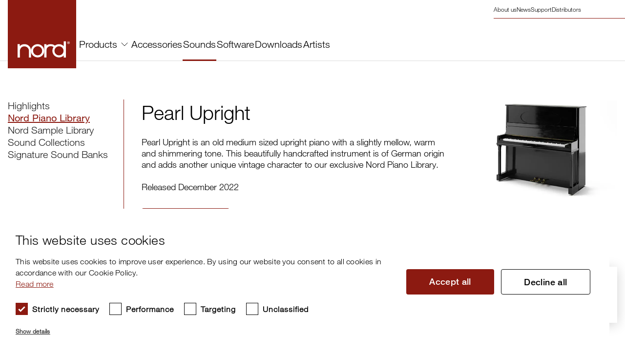

--- FILE ---
content_type: text/html; charset=utf-8
request_url: https://www.nordkeyboards.com/sounds/piano-library/pearl-upright/
body_size: 11491
content:
<!DOCTYPE html><html lang="en"><head><meta charSet="utf-8"/><meta name="viewport" content="width=device-width"/><title>Pearl Upright | Nord</title><link rel="icon" href="/favicon.ico"/><link rel="apple-touch-icon" sizes="180x180" href="/apple-touch-icon.png"/><link rel="icon" type="image/png" sizes="32x32" href="/favicon-32x32.png"/><link rel="icon" type="image/png" sizes="16x16" href="/favicon-16x16.png"/><link rel="manifest" href="/site.webmanifest" crossorigin="use-credentials"/><link rel="mask-icon" href="/safari-pinned-tab.svg" color="#8c1a11"/><meta name="description" content="Medium sized old upright piano of German origin with a slightly mellow, warm and unique vintage character."/><meta property="og:title" content="Pearl Upright"/><meta property="og:url" content="http://www.nordkeyboards.com/sounds/piano-library/pearl-upright/"/><meta property="twitter:title" content="Pearl Upright"/><meta name="robots" content="index,follow"/><link rel="preload" as="image" imageSrcSet="/_next/image/?url=https%3A%2F%2Fassets.nordkeyboards.com%2Fnord-assets-prod%2Fmedia%2Foriginal_images%2FUpright_Piano_Black_Large600x400.jpg&amp;w=640&amp;q=75 640w, /_next/image/?url=https%3A%2F%2Fassets.nordkeyboards.com%2Fnord-assets-prod%2Fmedia%2Foriginal_images%2FUpright_Piano_Black_Large600x400.jpg&amp;w=750&amp;q=75 750w, /_next/image/?url=https%3A%2F%2Fassets.nordkeyboards.com%2Fnord-assets-prod%2Fmedia%2Foriginal_images%2FUpright_Piano_Black_Large600x400.jpg&amp;w=828&amp;q=75 828w, /_next/image/?url=https%3A%2F%2Fassets.nordkeyboards.com%2Fnord-assets-prod%2Fmedia%2Foriginal_images%2FUpright_Piano_Black_Large600x400.jpg&amp;w=1080&amp;q=75 1080w, /_next/image/?url=https%3A%2F%2Fassets.nordkeyboards.com%2Fnord-assets-prod%2Fmedia%2Foriginal_images%2FUpright_Piano_Black_Large600x400.jpg&amp;w=1200&amp;q=75 1200w, /_next/image/?url=https%3A%2F%2Fassets.nordkeyboards.com%2Fnord-assets-prod%2Fmedia%2Foriginal_images%2FUpright_Piano_Black_Large600x400.jpg&amp;w=1920&amp;q=75 1920w" imageSizes="100vw" fetchpriority="high"/><meta name="next-head-count" content="15"/><meta name="theme-color" content="#8c1a11"/><script type="text/javascript" charSet="UTF-8" src="//cdn.cookie-script.com/s/d3390dd9c6aea5a75f33065e30fccf77.js"></script><script>window.addEventListener('CookieScriptLoaded', function() {
                                        window.cookieScriptIsLoaded = true;
                                    });</script><link rel="preload" href="/_next/static/css/5accf6c8e78041a7.css" as="style"/><link rel="stylesheet" href="/_next/static/css/5accf6c8e78041a7.css" data-n-g=""/><link rel="preload" href="/_next/static/css/694d9c45a440866d.css" as="style"/><link rel="stylesheet" href="/_next/static/css/694d9c45a440866d.css"/><link rel="preload" href="/_next/static/css/f43006e1bee5c0fd.css" as="style"/><link rel="stylesheet" href="/_next/static/css/f43006e1bee5c0fd.css"/><link rel="preload" href="/_next/static/css/fa78dc1abd5aa51f.css" as="style"/><link rel="stylesheet" href="/_next/static/css/fa78dc1abd5aa51f.css"/><link rel="preload" href="/_next/static/css/299ee5ee2a512306.css" as="style"/><link rel="stylesheet" href="/_next/static/css/299ee5ee2a512306.css"/><noscript data-n-css=""></noscript><script defer="" nomodule="" src="/_next/static/chunks/polyfills-c67a75d1b6f99dc8.js"></script><script defer="" src="/_next/static/chunks/2618.ffc53203c90ae47b.js"></script><script defer="" src="/_next/static/chunks/3761.cc4202ba324256a4.js"></script><script defer="" src="/_next/static/chunks/9432.dd8a515577cd67c4.js"></script><script defer="" src="/_next/static/chunks/9746.3e38a9600d88f8cf.js"></script><script defer="" src="/_next/static/chunks/1664.743e9c7585dcfbd8.js"></script><script defer="" src="/_next/static/chunks/7858.2553828f876839a4.js"></script><script defer="" src="/_next/static/chunks/7978.6e1803617fcec7a2.js"></script><script defer="" src="/_next/static/chunks/3382.874982441bab8e8b.js"></script><script defer="" src="/_next/static/chunks/8966.148f56502f7746fa.js"></script><script defer="" src="/_next/static/chunks/9558.9eec5726b3c89127.js"></script><script defer="" src="/_next/static/chunks/1242.f5a93c54b6134986.js"></script><script defer="" src="/_next/static/chunks/6897.a261cf54bdb67249.js"></script><script defer="" src="/_next/static/chunks/307.a7abbce03e6be9fb.js"></script><script defer="" src="/_next/static/chunks/433.3d9db5925659e0c3.js"></script><script defer="" src="/_next/static/chunks/8777.60a670d3203a62a5.js"></script><script defer="" src="/_next/static/chunks/8965.96025cd94d3b9222.js"></script><script defer="" src="/_next/static/chunks/9305.21e7f209979c3694.js"></script><script defer="" src="/_next/static/chunks/919.98bfa55b090a008d.js"></script><script defer="" src="/_next/static/chunks/4164.69a028bcd5eaa841.js"></script><script defer="" src="/_next/static/chunks/4120.51806d7fd10baf59.js"></script><script defer="" src="/_next/static/chunks/5196.b8a347f5e5e7b451.js"></script><script src="/_next/static/chunks/webpack-e268db3e9371ac45.js" defer=""></script><script src="/_next/static/chunks/framework-d13412792743b2cf.js" defer=""></script><script src="/_next/static/chunks/main-10402405811867d8.js" defer=""></script><script src="/_next/static/chunks/pages/_app-deb2e949e743eea2.js" defer=""></script><script src="/_next/static/chunks/4874-06bbb7ca08ebd57b.js" defer=""></script><script src="/_next/static/chunks/pages/%5B...path%5D-ffaa5f3ed1ac49e5.js" defer=""></script><script src="/_next/static/ZXKSOPoixqcP0OpOnKDcP/_buildManifest.js" defer=""></script><script src="/_next/static/ZXKSOPoixqcP0OpOnKDcP/_ssgManifest.js" defer=""></script></head><body><script>(function(w,d,s,l,i){w[l]=w[l]||[];w[l].push({'gtm.start':
                                    new Date().getTime(),event:'gtm.js'});var f=d.getElementsByTagName(s)[0],
                                    j=d.createElement(s),dl=l!='dataLayer'?'&l='+l:'';j.async=true;j.src=
                                    'https://www.googletagmanager.com/gtm.js?id='+i+dl;f.parentNode.insertBefore(j,f);
                                    })(window,document,'script','dataLayer','GTM-MPNQXD87');</script><noscript><iframe src="https://www.googletagmanager.com/ns.html?id=GTM-MPNQXD87" height="0" width="0" style="display:none;visibility:hidden"></iframe></noscript><div id="__next"><style>
          #nprogress {
            pointer-events: none;
          }
          
          #nprogress .bar {
            background: #8c1a11;
          
            position: fixed;
            z-index: 1031;
            top: 0;
            left: 0;
          
            width: 100%;
            height: 4px;
          }
          
          /* Fancy blur effect */
          #nprogress .peg {
            display: block;
            position: absolute;
            right: 0px;
            width: 100px;
            height: 100%;
            box-shadow: 0 0 10px #8c1a11, 0 0 5px #8c1a11;
            opacity: 1.0;
          
            -webkit-transform: rotate(3deg) translate(0px, -4px);
                -ms-transform: rotate(3deg) translate(0px, -4px);
                    transform: rotate(3deg) translate(0px, -4px);
          }
          
          /* Remove these to get rid of the spinner */
          #nprogress .spinner {
            display: block;
            position: fixed;
            z-index: 1031;
            top: 15px;
            right: 15px;
          }
          
          #nprogress .spinner-icon {
            width: 18px;
            height: 18px;
            box-sizing: border-box;
          
            border: solid 2px transparent;
            border-top-color: #8c1a11;
            border-left-color: #8c1a11;
            border-radius: 50%;
          
            -webkit-animation: nprogress-spinner 400ms linear infinite;
                    animation: nprogress-spinner 400ms linear infinite;
          }
          
          .nprogress-custom-parent {
            overflow: hidden;
            position: relative;
          }
          
          .nprogress-custom-parent #nprogress .spinner,
          .nprogress-custom-parent #nprogress .bar {
            position: absolute;
          }
          
          @-webkit-keyframes nprogress-spinner {
            0%   { -webkit-transform: rotate(0deg); }
            100% { -webkit-transform: rotate(360deg); }
          }
          @keyframes nprogress-spinner {
            0%   { transform: rotate(0deg); }
            100% { transform: rotate(360deg); }
          }
        </style><div class="BasePage"><div><div class="Header_Header__U61L9"><div class="headroom-wrapper"><div style="position:relative;top:0;left:0;right:0;z-index:1;-webkit-transform:translate3D(0, 0, 0);-ms-transform:translate3D(0, 0, 0);transform:translate3D(0, 0, 0)" class="headroom headroom--unfixed"><header class="Header_Header__Wrap__gYiur"><div class="Header_Header__Container__P67qJ"><a aria-label="Start page" href="/" class="Header_Header__Logo__fKsmS"><span class="Icon_Icon__lw2ta Icon_Icon--Xxxlarge__8r_xl"><svg width="140" height="140" viewBox="0 0 140 140" fill="none" xmlns="http://www.w3.org/2000/svg"><g clip-path="url(#tu271dkqva)"><path d="M140 0H0v140h140V0z" fill="#8C1A11"></path><path d="M79.23 90.614h-4.609v27.267h4.61V90.614z" fill="#fff"></path><mask id="rhetm523ab" style="mask-type:luminance" maskUnits="userSpaceOnUse" x="14" y="84" width="119" height="34"><path d="M132.329 84.605H14.699v33.276h117.63V84.605z" fill="#fff"></path></mask><g mask="url(#rhetm523ab)" fill="#fff"><path d="M78.385 93.962c2.892-2.396 5.275-3.28 9.03-3.349 4.058-.073 6.713.887 9.784 3.537l-2.257 4.045c-1.863-2.54-4.095-3.64-7.244-3.574-4.607.096-8.554 3.662-8.554 8.151l-.76-8.81zM119.024 84.605h-4.515v33.276h4.515V84.605zM24.631 104.778v13.105h-4.61V90.616h4.61l-.026 3.958c2.703-2.858 5.59-4.003 9.716-3.959 6.712.071 11.959 4.542 13.109 11.158v16.11h-4.172v-14.511c-.577-4.826-4.455-8.267-9.314-8.279-5.423-.014-9.174 3.886-9.362 10.283l.05-.595v-.003z"></path><path fill-rule="evenodd" clip-rule="evenodd" d="M47.395 104.17c0-7.507 6.086-13.594 13.593-13.594s13.594 6.087 13.594 13.594-6.087 13.593-13.594 13.593-13.593-6.086-13.593-13.593zm4.233 0a9.36 9.36 0 1 1 18.721 0 9.36 9.36 0 0 1-18.721 0zM91.272 104.207c0-7.507 6.087-13.594 13.594-13.594s13.594 6.087 13.594 13.594-6.087 13.593-13.594 13.593-13.594-6.086-13.594-13.593zm4.234 0a9.36 9.36 0 1 1 18.72 0 9.36 9.36 0 0 1-18.72 0zM123.645 87.342v-.98h.699c.294-.015.654.058.701.418-.045.529-.412.56-.84.56h-.56v.002zm0 .418h.56l.84 1.4h.559l-.98-1.4c.522-.089.881-.34.839-.98.042-.567-.331-.845-1.119-.84h-1.261v3.22h.56v-1.4h.002zm-1.679-.28c0-1.265.99-2.257 2.239-2.238 1.279-.02 2.272.973 2.239 2.239.033 1.387-.96 2.373-2.239 2.38-1.249-.007-2.241-.993-2.239-2.38zm2.239 2.8c1.536.034 2.829-1.139 2.799-2.8.03-1.545-1.263-2.72-2.799-2.66-1.505-.06-2.799 1.115-2.799 2.66 0 1.661 1.294 2.834 2.799 2.8z"></path></g></g><defs><clipPath id="tu271dkqva"><path fill="#fff" d="M0 0h140v140H0z"></path></clipPath></defs></svg></span></a><nav class="Header_Header__Navigation__ECpcc"><ul class="Header_Header__Menu__3VfJN"><li class="Header_Header__Dropdown__n5Kmn"><button class="Header_Header__DropdownButton__70ChN">Products<div class="Header_Header__Icon__LllS5"><span class="Icon_Icon__lw2ta Icon_Icon--Large__GbFTy"><svg width="14" height="8" viewBox="0 0 14 8" fill="none" xmlns="http://www.w3.org/2000/svg"><path d="M13 1L7 7L1 0.999999" stroke="black" stroke-linecap="square"></path></svg></span></div></button></li><li><a href="/accessories/" class="Header_Header__MenuLink__AvBf_">Accessories</a></li><li><a href="/sounds/" class="Header_Header__MenuLink__AvBf_ Header_Header__MenuLink--Active__YR4k1">Sounds</a></li><li><a href="/software/" class="Header_Header__MenuLink__AvBf_">Software</a></li><li><a href="/downloads/" class="Header_Header__MenuLink__AvBf_">Downloads</a></li><li><a href="/artists/" class="Header_Header__MenuLink__AvBf_">Artists</a></li></ul><div></div></nav><nav class="Header_Header__ContactNav__Hypjc"><ul class="Header_Header__ContactMenu__QB0Fo"><li><a href="/about-us/" class="Header_Header__ContactLink__z2N5s">About us</a></li><li><a href="/news/" class="Header_Header__ContactLink__z2N5s">News</a></li><li><a href="/support/" class="Header_Header__ContactLink__z2N5s">Support</a></li><li><a href="/distributors/" class="Header_Header__ContactLink__z2N5s">Distributors</a></li></ul></nav></div></header><div><div class="Header_Header__DropdownContent___ClEw"><div class="DropdownContent_DropdownContent__j7827"><nav class="DropdownContent_DropdownContent__Nav__pd8XR"><a href="/products/" class="DropdownContent_DropdownContent__Header__0H0NQ">All Products<div class="DropdownContent_DropdownContent__Icon__uG2Al"><span class="Icon_Icon__lw2ta Icon_Icon--Medium__0ZX83"><svg width="14" height="8" viewBox="0 0 14 8" fill="none" xmlns="http://www.w3.org/2000/svg"><path d="M13 1L7 7L1 0.999999" stroke="black" stroke-linecap="square"></path></svg></span></div></a><ul class="DropdownContent_DropdownContent__List__33eG7"><li><a class="DropdownContent_DropdownContent__Link__7yVIx" href="/products/nord-electro-7/">Nord Electro 7</a></li><li><a class="DropdownContent_DropdownContent__Link__7yVIx" href="/products/nord-stage-4/">Nord Stage 4</a></li><li><a class="DropdownContent_DropdownContent__Link__7yVIx" href="/products/nord-piano-6/">Nord Piano 6</a></li><li><a class="DropdownContent_DropdownContent__Link__7yVIx" href="/products/nord-organ-3/">Nord Organ 3</a></li><li><a class="DropdownContent_DropdownContent__Link__7yVIx" href="/products/nord-grand-2/">Nord Grand 2</a></li></ul></nav><nav class="DropdownContent_DropdownContent__Nav__pd8XR"><div class="DropdownContent_DropdownContent__Header__0H0NQ"><div class="DropdownContent_DropdownContent__NoHeader__UxX6t"></div></div><ul class="DropdownContent_DropdownContent__List__33eG7"><li><a class="DropdownContent_DropdownContent__Link__7yVIx" href="/products/nord-electro-6/">Nord Electro 6</a></li><li><a class="DropdownContent_DropdownContent__Link__7yVIx" href="/products/nord-wave-2/">Nord Wave 2</a></li><li><a class="DropdownContent_DropdownContent__Link__7yVIx" href="/products/nord-lead-a1/">Nord Lead A1</a></li><li><a class="DropdownContent_DropdownContent__Link__7yVIx" href="/products/nord-drum-3p/">Nord Drum 3P</a></li></ul></nav><nav class="DropdownContent_DropdownContent__Nav__pd8XR"><div class="DropdownContent_DropdownContent__Header__0H0NQ"><div class="DropdownContent_DropdownContent__NoHeader__UxX6t"></div></div><ul class="DropdownContent_DropdownContent__List__33eG7"><li><a class="DropdownContent_DropdownContent__Link__7yVIx" href="/legacy-products/">Legacy products</a></li><li><a class="DropdownContent_DropdownContent__Link__7yVIx" href="/compare/">Compare Products</a></li></ul></nav></div></div><div class="Header_Header__DropdownContent___ClEw"><div class="DropdownContent_DropdownContent__j7827"></div></div><div class="Header_Header__DropdownContent___ClEw"><div class="DropdownContent_DropdownContent__j7827"></div></div><div class="Header_Header__DropdownContent___ClEw"><div class="DropdownContent_DropdownContent__j7827"></div></div><div class="Header_Header__DropdownContent___ClEw"><div class="DropdownContent_DropdownContent__j7827"></div></div><div class="Header_Header__DropdownContent___ClEw"><div class="DropdownContent_DropdownContent__j7827"></div></div></div></div></div></div><div class="Header_Header__MobileHeader___6O9r"><div class="headroom-wrapper"><div style="position:relative;top:0;left:0;right:0;z-index:1;-webkit-transform:translate3D(0, 0, 0);-ms-transform:translate3D(0, 0, 0);transform:translate3D(0, 0, 0)" class="headroom headroom--unfixed"><div class="MobileHeader_MobileHeader__F_lFa"><a href="/" aria-label="Start page"><span class="Icon_Icon__lw2ta Icon_Icon--Xxlarge__xbLfG"><svg width="75" height="75" viewBox="0 0 75 75" fill="none" xmlns="http://www.w3.org/2000/svg"><g clip-path="url(#lxhow9ftfa)"><path d="M75 0H0v75h75V0z" fill="#8C1A11"></path><path d="M42.445 48.543h-2.47V63.15h2.47V48.543z" fill="#fff"></path><mask id="1olkzg8e9b" style="mask-type:luminance" maskUnits="userSpaceOnUse" x="7" y="45" width="64" height="19"><path d="M70.89 45.325H7.875V63.15H70.89V45.325z" fill="#fff"></path></mask><g mask="url(#1olkzg8e9b)" fill="#fff"><path d="M41.992 50.338c1.55-1.284 2.826-1.758 4.838-1.794 2.173-.04 3.596.475 5.241 1.895l-1.21 2.167c-.997-1.36-2.193-1.95-3.88-1.915-2.468.051-4.582 1.962-4.582 4.367l-.407-4.72zM63.763 45.325h-2.42V63.15h2.42V45.324zM13.195 56.132v7.02h-2.47V48.546h2.47l-.014 2.12c1.448-1.53 2.995-2.144 5.205-2.12 3.596.038 6.407 2.433 7.023 5.977v8.63h-2.235V55.38c-.31-2.585-2.387-4.429-4.99-4.435-2.905-.008-4.915 2.081-5.015 5.508l.026-.318v-.002z"></path><path fill-rule="evenodd" clip-rule="evenodd" d="M25.39 55.806a7.283 7.283 0 1 1 14.565 0 7.283 7.283 0 0 1-14.565 0zm2.268 0a5.015 5.015 0 1 1 10.029 0 5.015 5.015 0 0 1-10.03 0zM48.896 55.826a7.283 7.283 0 1 1 14.565 0 7.283 7.283 0 0 1-14.565 0zm2.268 0a5.015 5.015 0 1 1 10.029 0 5.015 5.015 0 0 1-10.03 0zM66.239 46.79v-.524h.374c.157-.008.35.031.375.224-.024.283-.22.3-.45.3h-.3zm0 .225h.3l.45.75h.3l-.526-.75c.28-.048.472-.183.45-.525.022-.304-.178-.453-.6-.45h-.676v1.725h.3v-.75h.002zm-.9-.15c0-.678.53-1.21 1.2-1.2a1.16 1.16 0 0 1 1.199 1.2c.017.744-.514 1.271-1.2 1.275-.669-.004-1.2-.531-1.199-1.275zm1.2 1.5a1.444 1.444 0 0 0 1.499-1.5c.016-.828-.677-1.458-1.5-1.425a1.43 1.43 0 0 0-1.499 1.425c0 .89.693 1.518 1.5 1.5z"></path></g></g><defs><clipPath id="lxhow9ftfa"><path fill="#fff" d="M0 0h75v75H0z"></path></clipPath></defs></svg></span></a><div class="MobileHeader_MobileHeader__MobileMenuWrapper__klaiZ"><div class="MobileHeader_MobileHeader__Button__TyAWY"><div class="MobileHeader_MobileHeader__HamburgerMenu__YDVax"><span class="MobileHeader_MobileHeader__Line1__l4Rpv"></span><span class="MobileHeader_MobileHeader__Line2__bq082"></span><span class="MobileHeader_MobileHeader__Line3___HYhm"></span></div></div><div class="MobileHeader_MobileHeader__MobileMenu__YOLvL"><nav><ul class="MobileHeader_MobileHeader__MobileMenuItems__xKphm"><li><div data-accordion-component="Accordion" class="accordion"><div data-accordion-component="AccordionItem" class="MobileHeader_MobileHeader__ListItem__aVcXZ"><div data-accordion-component="AccordionItemHeading" class="MobileHeader_MobileHeader__AccordionHeading__x_aIs" role="heading" aria-level="3"><div class="MobileHeader_MobileHeader__AccordionButton___7e7_" id="accordion__heading-:R5l5m:" aria-disabled="false" aria-expanded="false" aria-controls="accordion__panel-:R5l5m:" role="button" tabindex="0" data-accordion-component="AccordionItemButton">Products<span class="MobileHeader_MobileHeader__ToggleButton__Lvknn "><span class="sr-only">Minus</span></span></div></div><div data-accordion-component="AccordionItemPanel" class="accordion__panel" aria-hidden="true" id="accordion__panel-:R5l5m:" hidden=""><ul class="MobileHeader_MobileHeader__AccordionItemPanel__GQuG_"><li class="MobileHeader_MobileHeader__SubListItem__O_iKy"><a href="/products/" class="MobileHeader_MobileHeader__MainLink__XhtmA">All Products<div class="MobileHeader_MobileHeader__Icon__QLgoK"><span class="Icon_Icon__lw2ta Icon_Icon--Medium__0ZX83"><svg width="14" height="8" viewBox="0 0 14 8" fill="none" xmlns="http://www.w3.org/2000/svg"><path d="M13 1L7 7L1 0.999999" stroke="black" stroke-linecap="square"></path></svg></span></div></a></li><li class="MobileHeader_MobileHeader__SubListItem__O_iKy"><a href="/products/nord-electro-7/" class="MobileHeader_MobileHeader__SubLink__Do322">Nord Electro 7</a></li><li class="MobileHeader_MobileHeader__SubListItem__O_iKy"><a href="/products/nord-stage-4/" class="MobileHeader_MobileHeader__SubLink__Do322">Nord Stage 4</a></li><li class="MobileHeader_MobileHeader__SubListItem__O_iKy"><a href="/products/nord-piano-6/" class="MobileHeader_MobileHeader__SubLink__Do322">Nord Piano 6</a></li><li class="MobileHeader_MobileHeader__SubListItem__O_iKy"><a href="/products/nord-organ-3/" class="MobileHeader_MobileHeader__SubLink__Do322">Nord Organ 3</a></li><li class="MobileHeader_MobileHeader__SubListItem__O_iKy"><a href="/products/nord-grand-2/" class="MobileHeader_MobileHeader__SubLink__Do322">Nord Grand 2</a></li><li class="MobileHeader_MobileHeader__SubListItem__O_iKy"><a href="/products/nord-electro-6/" class="MobileHeader_MobileHeader__SubLink__Do322">Nord Electro 6</a></li><li class="MobileHeader_MobileHeader__SubListItem__O_iKy"><a href="/products/nord-wave-2/" class="MobileHeader_MobileHeader__SubLink__Do322">Nord Wave 2</a></li><li class="MobileHeader_MobileHeader__SubListItem__O_iKy"><a href="/products/nord-lead-a1/" class="MobileHeader_MobileHeader__SubLink__Do322">Nord Lead A1</a></li><li class="MobileHeader_MobileHeader__SubListItem__O_iKy"><a href="/products/nord-drum-3p/" class="MobileHeader_MobileHeader__SubLink__Do322">Nord Drum 3P</a></li><li class="MobileHeader_MobileHeader__SubListItem__O_iKy"><a href="/legacy-products/" class="MobileHeader_MobileHeader__SubLink__Do322">Legacy products</a></li><li class="MobileHeader_MobileHeader__SubListItem__O_iKy"><a href="/compare/" class="MobileHeader_MobileHeader__SubLink__Do322">Compare Products</a></li></ul></div></div></div></li><li class="MobileHeader_MobileHeader__ListItem__aVcXZ"><a href="/accessories/" class="MobileHeader_MobileHeader__Link__bGItN">Accessories</a></li><li class="MobileHeader_MobileHeader__ListItem__aVcXZ"><a href="/sounds/" class="MobileHeader_MobileHeader__Link__bGItN">Sounds</a></li><li class="MobileHeader_MobileHeader__ListItem__aVcXZ"><a href="/software/" class="MobileHeader_MobileHeader__Link__bGItN">Software</a></li><li class="MobileHeader_MobileHeader__ListItem__aVcXZ"><a href="/downloads/" class="MobileHeader_MobileHeader__Link__bGItN">Downloads</a></li><li class="MobileHeader_MobileHeader__ListItem__aVcXZ"><a href="/artists/" class="MobileHeader_MobileHeader__Link__bGItN">Artists</a></li></ul><div class="MobileHeader_MobileHeader__Contact__MKFbZ"><a href="/about-us/" class="MobileHeader_MobileHeader__ContactLink__qQ_Mk">About us</a><a href="/news/" class="MobileHeader_MobileHeader__ContactLink__qQ_Mk">News</a><a href="/support/" class="MobileHeader_MobileHeader__ContactLink__qQ_Mk">Support</a><a href="/distributors/" class="MobileHeader_MobileHeader__ContactLink__qQ_Mk">Distributors</a></div></nav></div></div></div></div></div></div><main><div class="PianoLibraryPage_PianoLibraryPage__Container__9VAU9"><div class="PianoLibraryPage_PianoLibraryPage__Breadcrumbs__fA1W_"><nav class="Breadcrumbs_Breadcrumbs__AXkJt"><div class="Breadcrumbs_Breadcrumbs__Container__yoRZv"><ol class="Breadcrumbs_Breadcrumbs__List__OH1Yy"><li class="Breadcrumbs_Breadcrumbs__Item__Bgn8p"><a href="/" class="Breadcrumbs_Breadcrumbs__Link__bkD3T">Nord Keyboards</a><div class="Breadcrumbs_Breadcrumbs__Icon__K1blS"><span class="Icon_Icon__lw2ta"><svg xmlns="http://www.w3.org/2000/svg" width="12" height="12" viewBox="0 0 12 12" fill="none"><path fill-rule="evenodd" clip-rule="evenodd" d="M4.72 9 4 8.293 6.56 6 4 3.707 4.72 3 8 6 4.72 9z" fill="#000"></path></svg></span></div></li><li class="Breadcrumbs_Breadcrumbs__Item__Bgn8p"><a href="/sounds/" class="Breadcrumbs_Breadcrumbs__Link__bkD3T">Sounds</a><div class="Breadcrumbs_Breadcrumbs__Icon__K1blS"><span class="Icon_Icon__lw2ta"><svg xmlns="http://www.w3.org/2000/svg" width="12" height="12" viewBox="0 0 12 12" fill="none"><path fill-rule="evenodd" clip-rule="evenodd" d="M4.72 9 4 8.293 6.56 6 4 3.707 4.72 3 8 6 4.72 9z" fill="#000"></path></svg></span></div></li><li class="Breadcrumbs_Breadcrumbs__Item__Bgn8p"><a href="/sounds/piano-library/" class="Breadcrumbs_Breadcrumbs__Link__bkD3T">Nord Piano Library</a><div class="Breadcrumbs_Breadcrumbs__Icon__K1blS"><span class="Icon_Icon__lw2ta"><svg xmlns="http://www.w3.org/2000/svg" width="12" height="12" viewBox="0 0 12 12" fill="none"><path fill-rule="evenodd" clip-rule="evenodd" d="M4.72 9 4 8.293 6.56 6 4 3.707 4.72 3 8 6 4.72 9z" fill="#000"></path></svg></span></div></li><li class="Breadcrumbs_Breadcrumbs__Item__Bgn8p"><span aria-current="page" class="Breadcrumbs_Breadcrumbs__Link__bkD3T Breadcrumbs_Breadcrumbs__Link--Active__mxdPK">Pearl Upright</span></li></ol></div></nav></div><div class="PianoLibraryPage_PianoLibraryPage__ContentContainer__Hbyk_"><div class="PianoLibraryPage_PianoLibraryPage__Desktop__2ZAZF"><div class="TabLinksVertical_TabLinksVertical__3qowT"><button class="TabLinksVertical_TabLinksVertical__Button__mVXna"><span><span class="TabLinksVertical_TabLinksVertical__ButtonTag__j_Hcd">Menu</span><span class="TabLinksVertical_TabLinksVertical__ButtonText__rYxih">Nord Piano Library</span></span><span class="TabLinksVertical_TabLinksVertical__Icon__sCgt9"><span class="Icon_Icon__lw2ta Icon_Icon--Large__GbFTy"><svg width="24" height="24" viewBox="0 0 24 24" fill="none" xmlns="http://www.w3.org/2000/svg"><path fill-rule="evenodd" clip-rule="evenodd" d="M6 9.44 7.414 8 12 13.118 16.586 8 18 9.44 12 16 6 9.44z" fill="#000"></path></svg></span></span></button><nav class="TabLinksVertical_TabLinksVertical__Container__PYJS_"><div class="TabLinksVertical_TabLinksVertical__PrimaryLinksContainer__ekriZ"><ul><li><a class="TabLinksVertical_TabLinksVertical__PrimaryLink__zZ5YX" href="/sounds/">Highlights</a></li><li><a class="TabLinksVertical_TabLinksVertical__PrimaryLink__zZ5YX TabLinksVertical_TabLinksVertical__PrimaryLink--Active__yXwpI" href="/sounds/piano-library/">Nord Piano Library</a></li><li><a class="TabLinksVertical_TabLinksVertical__PrimaryLink__zZ5YX" href="/sounds/sample-library/">Nord Sample Library</a></li><li><a class="TabLinksVertical_TabLinksVertical__PrimaryLink__zZ5YX" href="/sounds/sound-collections/">Sound Collections</a></li><li><a class="TabLinksVertical_TabLinksVertical__PrimaryLink__zZ5YX" href="/sounds/signature-sound-banks/">Signature Sound Banks</a></li></ul></div><div class="TabLinksVertical_TabLinksVertical__Line__nEpk3"></div><div class="TabLinksVertical_TabLinksVertical__SecondaryLinksContainer__uQKjw"><ul><li><a class="TabLinksVertical_TabLinksVertical__SecondaryLink__vYSV_" href="/sounds/how-to-get-sounds-to-your-product/">About Nord Sound Libraries</a></li><li><a class="TabLinksVertical_TabLinksVertical__SecondaryLink__vYSV_" href="/sounds/sounds-to-your-product/">Transferring sounds</a></li></ul></div></nav></div></div><div class="PianoLibraryPage_PianoLibraryPage__Content__iuCAF"><div class="HeroButtonModal_HeroButtonModal__gvJ_I HeroButtonModal_HeroButtonModal--Alternative__l4IPs "><div class="HeroButtonModal_HeroButtonModal__Container__LIE2Z"><div class="HeroButtonModal_HeroButtonModal__Content__26RZ2"><div><div class="HeroButtonModal_HeroButtonModal__TitleWrapper__1hXHY"><h1 class="HeroButtonModal_HeroButtonModal__Title__uLvIF">Pearl Upright</h1></div><p class="HeroButtonModal_HeroButtonModal__Text__FJibD">Pearl Upright is an old medium sized upright piano with a slightly mellow, warm and shimmering tone. This beautifully handcrafted instrument is of German origin and adds another unique vintage character to our exclusive Nord Piano Library.

Released December 2022</p></div><div><div class="Modal_Modal__W1M0Z"><span class="Modal_Modal__Button__PgSOG"><button class="Button_Button__rEY9D Button_Button--Primary__8_dfX" type="" aria-label="Download Pearl Upright"><span class="Button_Button__Text__G7Dvd"><span class="Button_Button__Inner__OcjWT"><span class="Button_Button__Text__G7Dvd">Download</span><span class="Icon_Icon__lw2ta"><svg width="24" height="24" viewBox="0 0 24 24" fill="none" xmlns="http://www.w3.org/2000/svg"><path fill-rule="evenodd" clip-rule="evenodd" d="M11 13.586 6.707 9.293l-1.414 1.414L12 17.414l6.707-6.707-1.414-1.414L13 13.586V1h-2v12.586zM23 21H1v-5h2v3h18v-3h2v5z" fill="#000"></path></svg></span></span></span><span class="Button_Button__Bar___daW_ Button_Button__Bar--1__CU0mY"></span><span class="Button_Button__Bar___daW_ Button_Button__Bar--2__8azsy"></span><span class="Button_Button__Bar___daW_ Button_Button__Bar--3__f4GrQ"></span><span class="Button_Button__Bar___daW_ Button_Button__Bar--4__yRYgz"></span></button></span></div></div></div><div class="HeroButtonModal_HeroButtonModal__ImageWrapper__Gn3jv"><img alt="Upright Piano Black Large600x400" fetchpriority="high" decoding="async" data-nimg="fill" class="Image_Image__aG1fW" style="position:absolute;height:100%;width:100%;left:0;top:0;right:0;bottom:0;object-fit:contain;object-position:50.00% 50.00%;color:transparent" sizes="100vw" srcSet="/_next/image/?url=https%3A%2F%2Fassets.nordkeyboards.com%2Fnord-assets-prod%2Fmedia%2Foriginal_images%2FUpright_Piano_Black_Large600x400.jpg&amp;w=640&amp;q=75 640w, /_next/image/?url=https%3A%2F%2Fassets.nordkeyboards.com%2Fnord-assets-prod%2Fmedia%2Foriginal_images%2FUpright_Piano_Black_Large600x400.jpg&amp;w=750&amp;q=75 750w, /_next/image/?url=https%3A%2F%2Fassets.nordkeyboards.com%2Fnord-assets-prod%2Fmedia%2Foriginal_images%2FUpright_Piano_Black_Large600x400.jpg&amp;w=828&amp;q=75 828w, /_next/image/?url=https%3A%2F%2Fassets.nordkeyboards.com%2Fnord-assets-prod%2Fmedia%2Foriginal_images%2FUpright_Piano_Black_Large600x400.jpg&amp;w=1080&amp;q=75 1080w, /_next/image/?url=https%3A%2F%2Fassets.nordkeyboards.com%2Fnord-assets-prod%2Fmedia%2Foriginal_images%2FUpright_Piano_Black_Large600x400.jpg&amp;w=1200&amp;q=75 1200w, /_next/image/?url=https%3A%2F%2Fassets.nordkeyboards.com%2Fnord-assets-prod%2Fmedia%2Foriginal_images%2FUpright_Piano_Black_Large600x400.jpg&amp;w=1920&amp;q=75 1920w" src="/_next/image/?url=https%3A%2F%2Fassets.nordkeyboards.com%2Fnord-assets-prod%2Fmedia%2Foriginal_images%2FUpright_Piano_Black_Large600x400.jpg&amp;w=1920&amp;q=75"/></div></div></div><div class="PianoLibraryPage_PianoLibraryPage__Mobile__P5Uff"><div class="TabLinksVertical_TabLinksVertical__3qowT"><button class="TabLinksVertical_TabLinksVertical__Button__mVXna"><span><span class="TabLinksVertical_TabLinksVertical__ButtonTag__j_Hcd">Menu</span><span class="TabLinksVertical_TabLinksVertical__ButtonText__rYxih">Nord Piano Library</span></span><span class="TabLinksVertical_TabLinksVertical__Icon__sCgt9"><span class="Icon_Icon__lw2ta Icon_Icon--Large__GbFTy"><svg width="24" height="24" viewBox="0 0 24 24" fill="none" xmlns="http://www.w3.org/2000/svg"><path fill-rule="evenodd" clip-rule="evenodd" d="M6 9.44 7.414 8 12 13.118 16.586 8 18 9.44 12 16 6 9.44z" fill="#000"></path></svg></span></span></button><nav class="TabLinksVertical_TabLinksVertical__Container__PYJS_"><div class="TabLinksVertical_TabLinksVertical__PrimaryLinksContainer__ekriZ"><ul><li><a class="TabLinksVertical_TabLinksVertical__PrimaryLink__zZ5YX" href="/sounds/">Highlights</a></li><li><a class="TabLinksVertical_TabLinksVertical__PrimaryLink__zZ5YX TabLinksVertical_TabLinksVertical__PrimaryLink--Active__yXwpI" href="/sounds/piano-library/">Nord Piano Library</a></li><li><a class="TabLinksVertical_TabLinksVertical__PrimaryLink__zZ5YX" href="/sounds/sample-library/">Nord Sample Library</a></li><li><a class="TabLinksVertical_TabLinksVertical__PrimaryLink__zZ5YX" href="/sounds/sound-collections/">Sound Collections</a></li><li><a class="TabLinksVertical_TabLinksVertical__PrimaryLink__zZ5YX" href="/sounds/signature-sound-banks/">Signature Sound Banks</a></li></ul></div><div class="TabLinksVertical_TabLinksVertical__Line__nEpk3"></div><div class="TabLinksVertical_TabLinksVertical__SecondaryLinksContainer__uQKjw"><ul><li><a class="TabLinksVertical_TabLinksVertical__SecondaryLink__vYSV_" href="/sounds/how-to-get-sounds-to-your-product/">About Nord Sound Libraries</a></li><li><a class="TabLinksVertical_TabLinksVertical__SecondaryLink__vYSV_" href="/sounds/sounds-to-your-product/">Transferring sounds</a></li></ul></div></nav></div></div><div class="AudioPlayerList_AudioPlayerList__d5KP_"><div class="AudioPlayerList_AudioPlayerList__Container__ujeHm AudioPlayerList_AudioPlayerList__Container--Column__kwOAu"><div class="AudioPlayerList_AudioPlayerList__TextContainer__Q74Om"></div></div></div><div class="StreamField"><div id="e4906ca3-498f-4115-b562-ed86f7fbb7d9" class="StreamField_StreamField__Component__FUlyk"><div class="YouTubeVideo_YouTubeVideo__Fpdga YouTubeVideo_YouTubeVideo--Padding__y6_kG"></div></div></div><div class="RelatedProductsList_RelatedProductsList__G80lW"><div class="RelatedProductsList_RelatedProductsList__Container__eOeR1"><h2 class="RelatedProductsList_RelatedProductsList__Title__8o6w0">Compatible Products</h2><ul class="RelatedProductsList_RelatedProductsList__List__ZxkV4 RelatedProductsList_RelatedProductsList__List--Columns__Luk1N"><li class="RelatedProductsList_RelatedProductsList__ListItem__80GZF">Nord Electro 5</li><li class="RelatedProductsList_RelatedProductsList__ListItem__80GZF">Nord Electro 6</li><li class="RelatedProductsList_RelatedProductsList__ListItem__80GZF">Nord Electro 7</li><li class="RelatedProductsList_RelatedProductsList__ListItem__80GZF">Nord Grand</li><li class="RelatedProductsList_RelatedProductsList__ListItem__80GZF">Nord Grand 2</li><li class="RelatedProductsList_RelatedProductsList__ListItem__80GZF">Nord Piano 3</li><li class="RelatedProductsList_RelatedProductsList__ListItem__80GZF">Nord Piano 4</li><li class="RelatedProductsList_RelatedProductsList__ListItem__80GZF">Nord Piano 5</li><li class="RelatedProductsList_RelatedProductsList__ListItem__80GZF">Nord Piano 6</li><li class="RelatedProductsList_RelatedProductsList__ListItem__80GZF">Nord Stage 2</li><li class="RelatedProductsList_RelatedProductsList__ListItem__80GZF">Nord Stage 2 EX</li><li class="RelatedProductsList_RelatedProductsList__ListItem__80GZF">Nord Stage 3</li><li class="RelatedProductsList_RelatedProductsList__ListItem__80GZF">Nord Stage 4</li></ul></div></div></div></div></div></main><footer class="Footer_Footer__MDr8W"><div class="Footer_Footer__Container__38f4K"><div class="Footer_Footer__Content__Jh8N4"><div class="Footer_Footer__Column__TuAyk Footer_Footer__Column--Logo__vhFhr Footer_Footer__Column--Desktop__LCHnx"><a aria-label="Start page" href="/" class="Footer_Footer__Logo__hZiiG"><span class="Icon_Icon__lw2ta Icon_Icon--Xxxxlarge__6Kf27"><svg width="240" height="240" viewBox="0 0 240 240" fill="none" xmlns="http://www.w3.org/2000/svg"><g clip-path="url(#a6f4xma2ua)"><path d="M240 0H0v240h240V0z" fill="#8C1A11"></path><path d="M135.824 155.338h-7.902v46.744h7.902v-46.744z" fill="#fff"></path><mask id="shi14rzr0b" style="mask-type:luminance" maskUnits="userSpaceOnUse" x="25" y="145" width="202" height="58"><path d="M226.849 145.037H25.199v57.045h201.65v-57.045z" fill="#fff"></path></mask><g mask="url(#shi14rzr0b)" fill="#fff"><path d="M134.374 161.08c4.959-4.109 9.043-5.625 15.481-5.742 6.955-.125 11.507 1.52 16.772 6.064l-3.87 6.935c-3.193-4.355-7.019-6.241-12.418-6.129-7.898.166-14.663 6.278-14.663 13.974l-1.302-15.102zM204.041 145.037H196.3v57.044h7.741v-57.044zM42.224 179.621v22.464h-7.902v-46.743h7.902l-.044 6.785c4.632-4.898 9.583-6.862 16.655-6.785 11.506.121 20.501 7.785 22.473 19.126v27.617h-7.153V177.21c-.987-8.273-7.636-14.172-15.965-14.192-9.297-.024-15.728 6.661-16.05 17.627l.084-1.02v-.004z"></path><path fill-rule="evenodd" clip-rule="evenodd" d="M81.247 178.577c0-12.87 10.434-23.304 23.303-23.304 12.87 0 23.304 10.434 23.304 23.304 0 12.869-10.434 23.303-23.304 23.303-12.869 0-23.303-10.434-23.303-23.303zm7.257 0c0-8.862 7.185-16.047 16.046-16.047 8.862 0 16.047 7.185 16.047 16.047 0 8.861-7.185 16.046-16.047 16.046-8.861 0-16.046-7.185-16.046-16.046zM156.466 178.641c0-12.869 10.435-23.303 23.304-23.303 12.869 0 23.303 10.434 23.303 23.303 0 12.869-10.434 23.303-23.303 23.303-12.869 0-23.304-10.434-23.304-23.303zm7.258 0c0-8.862 7.184-16.046 16.046-16.046 8.862 0 16.046 7.184 16.046 16.046 0 8.862-7.184 16.046-16.046 16.046-8.862 0-16.046-7.184-16.046-16.046zM211.963 149.73v-1.681h1.198c.504-.024 1.121.101 1.201.717-.076.908-.705.96-1.439.96h-.96v.004zm0 .718h.96l1.439 2.398h.96l-1.682-2.398c.896-.154 1.512-.585 1.44-1.682.072-.971-.569-1.447-1.919-1.439H211v5.519h.959v-2.398h.004zm-2.878-.48c0-2.169 1.697-3.871 3.838-3.838 2.193-.033 3.894 1.669 3.838 3.838.056 2.379-1.645 4.068-3.838 4.08-2.141-.012-3.842-1.701-3.838-4.08zm3.838 4.798c2.633.06 4.85-1.952 4.798-4.798.052-2.649-2.165-4.665-4.798-4.56-2.58-.105-4.798 1.911-4.798 4.56 0 2.846 2.218 4.858 4.798 4.798z"></path></g></g><defs><clipPath id="a6f4xma2ua"><path fill="#fff" d="M0 0h240v240H0z"></path></clipPath></defs></svg></span></a></div><div class="Footer_Footer__Column__TuAyk Footer_Footer__Column--Links__5n7A7"><ul class="Footer_Footer__LinkList___PPnr Footer_Footer__LinkList--Links__4WKj3"><li class="Footer_Footer__LinkListItem___Zx1g"><a href="/products/" class="Footer_Footer__Link__iMMBa">Products</a></li><li class="Footer_Footer__LinkListItem___Zx1g"><a href="/sounds/" class="Footer_Footer__Link__iMMBa">Sounds</a></li><li class="Footer_Footer__LinkListItem___Zx1g"><a href="/downloads/" class="Footer_Footer__Link__iMMBa">Downloads</a></li><li class="Footer_Footer__LinkListItem___Zx1g"><a href="/software/" class="Footer_Footer__Link__iMMBa">Software</a></li><li class="Footer_Footer__LinkListItem___Zx1g"><a href="/artists/" class="Footer_Footer__Link__iMMBa">Artists</a></li><li class="Footer_Footer__LinkListItem___Zx1g"><a href="/about-us/" class="Footer_Footer__Link__iMMBa">About Us</a></li><li class="Footer_Footer__LinkListItem___Zx1g"><a href="/distributors/" class="Footer_Footer__Link__iMMBa">Distributors</a></li><li class="Footer_Footer__LinkListItem___Zx1g"><a href="/support/" class="Footer_Footer__Link__iMMBa">Support</a></li><li class="Footer_Footer__LinkListItem___Zx1g"><a href="/news/" class="Footer_Footer__Link__iMMBa">News</a></li><li class="Footer_Footer__LinkListItem___Zx1g"><a href="https://nordkeyboards.us16.list-manage.com/subscribe?u=e42f5f2d7255343f79b09a62e&amp;id=471789e71e" class="Footer_Footer__Link__iMMBa">Newsletter</a></li></ul></div><div class="Footer_Footer__Column__TuAyk Footer_Footer__Column--Social__xX9o6"><ul class="Footer_Footer__LinkList___PPnr Footer_Footer__LinkList--Social__j43m9"><li class="Footer_Footer__LinkListItem___Zx1g"><a target="_blank" href="https://www.youtube.com/nordkeyboards" rel="noopener noreferrer" class="Footer_Footer__SocialLink__KVt4U"><div class="Footer_Footer__SoMeIcon__6_4mr"><span class="Icon_Icon__lw2ta Icon_Icon--Large__GbFTy"><svg fill="none" xmlns="http://www.w3.org/2000/svg" viewBox="1 4 22 16"><path d="M9.607 15.184V8.857l5.47 3.098-5.47 3.229zm13.172-7.732s-.215-1.569-.873-2.258c-.835-.906-1.775-.913-2.204-.966C16.626 4 12.007 4 12.007 4h-.013S7.375 4 4.3 4.228c-.431.053-1.37.06-2.204.966-.66.69-.875 2.258-.875 2.258S1 9.294 1 11.134v1.725c0 1.843.22 3.683.22 3.683s.216 1.57.875 2.256c.834.908 1.937.88 2.423.976C6.279 19.947 12 20 12 20s4.625-.005 7.7-.235c.43-.055 1.37-.06 2.205-.966.658-.688.873-2.257.873-2.257s.221-1.84.221-3.683v-1.725c0-1.84-.22-3.682-.22-3.682z" fill="#000"></path></svg></span></div>YouTube</a></li><li class="Footer_Footer__LinkListItem___Zx1g"><a target="_blank" href="https://www.instagram.com/nordkeyboards/" rel="noopener noreferrer" class="Footer_Footer__SocialLink__KVt4U"><div class="Footer_Footer__SoMeIcon__6_4mr"><span class="Icon_Icon__lw2ta Icon_Icon--Large__GbFTy"><svg fill="none" xmlns="http://www.w3.org/2000/svg" viewBox="2 2 20 20"><path fill-rule="evenodd" clip-rule="evenodd" d="M12 3.802c2.67 0 2.986.01 4.04.058.975.045 1.505.208 1.857.344a3.1 3.1 0 0 1 1.15.748c.35.35.566.684.748 1.15.137.353.3.882.344 1.857.048 1.055.058 1.37.058 4.04s-.009 2.987-.057 4.041c-.044.975-.207 1.505-.344 1.857a3.1 3.1 0 0 1-.748 1.15 3.1 3.1 0 0 1-1.15.748c-.352.137-.882.3-1.857.344-1.054.048-1.37.058-4.04.058s-2.988-.009-4.041-.057c-.975-.045-1.505-.207-1.857-.344a3.1 3.1 0 0 1-1.15-.748 3.1 3.1 0 0 1-.748-1.15c-.137-.353-.3-.882-.344-1.857-.048-1.055-.058-1.37-.058-4.04s.009-2.987.057-4.041c.045-.975.207-1.505.344-1.857a3.1 3.1 0 0 1 .748-1.15 3.1 3.1 0 0 1 1.15-.748c.353-.137.882-.3 1.857-.344 1.055-.048 1.37-.058 4.04-.058L12 3.802zM12 2c-2.716 0-3.056.012-4.123.06-1.067.048-1.791.218-2.427.465a4.894 4.894 0 0 0-1.772 1.153A4.894 4.894 0 0 0 2.525 5.45c-.247.636-.416 1.363-.465 2.427C2.011 8.941 2 9.284 2 12s.011 3.056.06 4.123c.049 1.067.218 1.791.465 2.427a4.897 4.897 0 0 0 1.153 1.772 4.894 4.894 0 0 0 1.772 1.153c.636.247 1.363.416 2.427.465 1.064.048 1.407.06 4.123.06s3.056-.012 4.123-.06c1.067-.049 1.791-.218 2.427-.465a4.902 4.902 0 0 0 1.772-1.153 4.894 4.894 0 0 0 1.153-1.772c.247-.636.416-1.363.465-2.427.048-1.064.06-1.407.06-4.123s-.012-3.056-.06-4.123c-.049-1.067-.218-1.791-.465-2.427a4.894 4.894 0 0 0-1.153-1.772 4.894 4.894 0 0 0-1.772-1.153c-.636-.247-1.363-.416-2.427-.465C15.059 2.011 14.716 2 12 2zm0 4.865a5.136 5.136 0 1 0 .002 10.272A5.136 5.136 0 0 0 12 6.865zm0 8.469a3.334 3.334 0 1 1 0-6.668 3.334 3.334 0 0 1 0 6.668zm6.336-8.004a1.2 1.2 0 1 0-1.994-1.334 1.2 1.2 0 0 0 1.994 1.334z" fill="#000"></path></svg></span></div>Instagram</a></li><li class="Footer_Footer__LinkListItem___Zx1g"><a target="_blank" href="https://www.twitter.com/nordkeyboards" rel="noopener noreferrer" class="Footer_Footer__SocialLink__KVt4U"><div class="Footer_Footer__SoMeIcon__6_4mr"><span class="Icon_Icon__lw2ta Icon_Icon--Large__GbFTy"><svg width="24" height="24" xmlns="http://www.w3.org/2000/svg" viewBox="3.88 4 22.49 22"><path d="M26.37,26l-8.795-12.822l0.015,0.012L25.52,4h-2.65l-6.46,7.48L11.28,4H4.33l8.211,11.971L12.54,15.97L3.88,26h2.65 l7.182-8.322L19.42,26H26.37z M10.23,6l12.34,18h-2.1L8.12,6H10.23z"></path></svg></span></div>Twitter</a></li><li class="Footer_Footer__LinkListItem___Zx1g"><a target="_blank" href="https://www.facebook.com/nordkeyboards" rel="noopener noreferrer" class="Footer_Footer__SocialLink__KVt4U"><div class="Footer_Footer__SoMeIcon__6_4mr"><span class="Icon_Icon__lw2ta Icon_Icon--Large__GbFTy"><svg fill="none" xmlns="http://www.w3.org/2000/svg" viewBox="6.5 2 11 20"><path d="m16.883 12.877.486-3.555H13.64v-2.27c0-1.03.303-1.731 1.866-1.731H17.5V2.14A28.266 28.266 0 0 0 14.595 2C11.72 2 9.75 3.657 9.75 6.7v2.622H6.5v3.555h3.251V22h3.889v-9.123h3.243z" fill="#000"></path></svg></span></div>Facebook</a></li></ul></div><div class="Footer_Footer__Column__TuAyk Footer_Footer__Column--Logo__vhFhr Footer_Footer__Column--Mobile__U3TRS"><a href="/" class="Footer_Footer__Logo__hZiiG"><span class="Icon_Icon__lw2ta Icon_Icon--Xxxxlarge__6Kf27"><svg width="240" height="240" viewBox="0 0 240 240" fill="none" xmlns="http://www.w3.org/2000/svg"><g clip-path="url(#a6f4xma2ua)"><path d="M240 0H0v240h240V0z" fill="#8C1A11"></path><path d="M135.824 155.338h-7.902v46.744h7.902v-46.744z" fill="#fff"></path><mask id="shi14rzr0b" style="mask-type:luminance" maskUnits="userSpaceOnUse" x="25" y="145" width="202" height="58"><path d="M226.849 145.037H25.199v57.045h201.65v-57.045z" fill="#fff"></path></mask><g mask="url(#shi14rzr0b)" fill="#fff"><path d="M134.374 161.08c4.959-4.109 9.043-5.625 15.481-5.742 6.955-.125 11.507 1.52 16.772 6.064l-3.87 6.935c-3.193-4.355-7.019-6.241-12.418-6.129-7.898.166-14.663 6.278-14.663 13.974l-1.302-15.102zM204.041 145.037H196.3v57.044h7.741v-57.044zM42.224 179.621v22.464h-7.902v-46.743h7.902l-.044 6.785c4.632-4.898 9.583-6.862 16.655-6.785 11.506.121 20.501 7.785 22.473 19.126v27.617h-7.153V177.21c-.987-8.273-7.636-14.172-15.965-14.192-9.297-.024-15.728 6.661-16.05 17.627l.084-1.02v-.004z"></path><path fill-rule="evenodd" clip-rule="evenodd" d="M81.247 178.577c0-12.87 10.434-23.304 23.303-23.304 12.87 0 23.304 10.434 23.304 23.304 0 12.869-10.434 23.303-23.304 23.303-12.869 0-23.303-10.434-23.303-23.303zm7.257 0c0-8.862 7.185-16.047 16.046-16.047 8.862 0 16.047 7.185 16.047 16.047 0 8.861-7.185 16.046-16.047 16.046-8.861 0-16.046-7.185-16.046-16.046zM156.466 178.641c0-12.869 10.435-23.303 23.304-23.303 12.869 0 23.303 10.434 23.303 23.303 0 12.869-10.434 23.303-23.303 23.303-12.869 0-23.304-10.434-23.304-23.303zm7.258 0c0-8.862 7.184-16.046 16.046-16.046 8.862 0 16.046 7.184 16.046 16.046 0 8.862-7.184 16.046-16.046 16.046-8.862 0-16.046-7.184-16.046-16.046zM211.963 149.73v-1.681h1.198c.504-.024 1.121.101 1.201.717-.076.908-.705.96-1.439.96h-.96v.004zm0 .718h.96l1.439 2.398h.96l-1.682-2.398c.896-.154 1.512-.585 1.44-1.682.072-.971-.569-1.447-1.919-1.439H211v5.519h.959v-2.398h.004zm-2.878-.48c0-2.169 1.697-3.871 3.838-3.838 2.193-.033 3.894 1.669 3.838 3.838.056 2.379-1.645 4.068-3.838 4.08-2.141-.012-3.842-1.701-3.838-4.08zm3.838 4.798c2.633.06 4.85-1.952 4.798-4.798.052-2.649-2.165-4.665-4.798-4.56-2.58-.105-4.798 1.911-4.798 4.56 0 2.846 2.218 4.858 4.798 4.798z"></path></g></g><defs><clipPath id="a6f4xma2ua"><path fill="#fff" d="M0 0h240v240H0z"></path></clipPath></defs></svg></span></a></div></div><div class="Footer_Footer__BottomRow__kjIz6"><button id="csconsentlink" class="Footer_Footer__CookieSettings___T4bH">Cookie settings</button><p class="Footer_Footer__Copyright__T2LzY">Copyright © 2025 Clavia DMI AB. All rights reserved.</p></div></div></footer></div></div></div><script id="__NEXT_DATA__" type="application/json">{"props":{"pageProps":{"componentName":"PianoLibraryPage","componentProps":{"title":"Pearl Upright","lastPublishedAt":"2025-08-25T09:58:40.323694+02:00","seoTitle":"","searchDescription":"","seo":{"seoHtmlTitle":"Pearl Upright | Nord","seoMetaDescription":"Medium sized old upright piano of German origin with a slightly mellow, warm and unique vintage character.","seoOgTitle":"Pearl Upright","seoOgDescription":"","seoOgUrl":"http://www.nordkeyboards.com/sounds/piano-library/pearl-upright/","seoTwitterTitle":"Pearl Upright","seoTwitterDescription":"","seoMetaRobots":"index,follow"},"breadcrumbs":{"links":[{"title":"Nord Keyboards","href":"/"},{"title":"Sounds","href":"/sounds/"},{"title":"Nord Piano Library","href":"/sounds/piano-library/"},{"title":"Pearl Upright","href":"/sounds/piano-library/pearl-upright/"}]},"siteSetting":{"gtmId":"GTM-MPNQXD87","cookieScriptId":"d3390dd9c6aea5a75f33065e30fccf77"},"settings":{"header":{"menuItems":[{"name":"Products","columns":[{"headerLink":{"href":"/products/","title":"All Products"},"links":[{"href":"/products/nord-electro-7/","title":"Nord Electro 7"},{"href":"/products/nord-stage-4/","title":"Nord Stage 4"},{"href":"/products/nord-piano-6/","title":"Nord Piano 6"},{"href":"/products/nord-organ-3/","title":"Nord Organ 3"},{"href":"/products/nord-grand-2/","title":"Nord Grand 2"}],"isActive":false},{"headerLink":{"href":"","title":""},"links":[{"href":"/products/nord-electro-6/","title":"Nord Electro 6"},{"href":"/products/nord-wave-2/","title":"Nord Wave 2"},{"href":"/products/nord-lead-a1/","title":"Nord Lead A1"},{"href":"/products/nord-drum-3p/","title":"Nord Drum 3P"}],"isActive":false},{"headerLink":{"href":"","title":""},"links":[{"href":"/legacy-products/","title":"Legacy products"},{"href":"/compare/","title":"Compare Products"}],"isActive":false}],"id":"af774d50-5210-474a-acce-d8c06561657b","component":"HeaderBlock","isActive":false},{"link":{"href":"/accessories/","title":"Accessories"},"id":"44893f7d-3052-4c0a-a252-4b25ec154e9d","component":"HeaderLinkBlock","isActive":false},{"link":{"href":"/sounds/","title":"Sounds"},"id":"48a99e50-c72f-4510-a52a-0a5eabb38c3e","component":"HeaderLinkBlock","isActive":true},{"link":{"href":"/software/","title":"Software"},"id":"782d9883-4cb6-4b8b-a1fd-1e2d9d712533","component":"HeaderLinkBlock","isActive":false},{"link":{"href":"/downloads/","title":"Downloads"},"id":"b4eb05a7-d529-43db-b8a3-2ec24d76d839","component":"HeaderLinkBlock","isActive":false},{"link":{"href":"/artists/","title":"Artists"},"id":"20ae94f4-b8bd-4292-8a77-1205e728d163","component":"HeaderLinkBlock","isActive":false}],"secondaryHeader":[{"href":"/about-us/","title":"About us","id":"521c686e-adb0-4dc3-b361-2af4594f4746","component":"links","isActive":false},{"href":"/news/","title":"News","id":"9d3bf22a-c44f-4894-8192-c207eb9c74bd","component":"links","isActive":false},{"href":"/support/","title":"Support","id":"7459092a-cc9c-458a-8e23-8cbfe166c5d7","component":"links","isActive":false},{"href":"/distributors/","title":"Distributors","id":"1e00fc25-7e22-433d-ab93-d6c7696d5d8f","component":"links","isActive":false}]},"footer":{"social":{"youtube":{"href":"https://www.youtube.com/nordkeyboards","title":"YouTube"},"instagram":{"href":"https://www.instagram.com/nordkeyboards/","title":"Instagram"},"twitter":{"href":"https://www.twitter.com/nordkeyboards","title":"Twitter"},"facebook":{"href":"https://www.facebook.com/nordkeyboards","title":"Facebook"}},"copyright":"Copyright © 2025 Clavia DMI AB. All rights reserved.","links":[{"href":"/products/","title":"Products","id":"f1994495-ce46-4ae6-800a-f23cd61cd9e3","component":"links"},{"href":"/sounds/","title":"Sounds","id":"7a6b764f-ec2b-499f-b467-90fea7063a16","component":"links"},{"href":"/downloads/","title":"Downloads","id":"c41fcf88-8c4a-4f89-86ca-bc99725d8036","component":"links"},{"href":"/software/","title":"Software","id":"ed06f561-2ee5-4712-ade1-9c7e57fb715e","component":"links"},{"href":"/artists/","title":"Artists","id":"dfee934d-147f-44d1-8abd-7b6c770cee24","component":"links"},{"href":"/about-us/","title":"About Us","id":"0643fc10-4f41-406b-89b5-e9ab3c3b8c3c","component":"links"},{"href":"/distributors/","title":"Distributors","id":"121b92a9-7817-4d43-8b4d-8979e3a63fd4","component":"links"},{"href":"/support/","title":"Support","id":"7c263a55-66d8-4bbf-bbaf-e5401430fa15","component":"links"},{"href":"/news/","title":"News","id":"2f45b39c-f16d-42b4-a9b4-a440c6b473c8","component":"links"},{"href":"https://nordkeyboards.us16.list-manage.com/subscribe?u=e42f5f2d7255343f79b09a62e\u0026id=471789e71e","title":"Newsletter","id":"f97c3976-73f7-4a75-af33-d2134cd12e50","component":"links"}]}},"hero":{"title":"Pearl Upright","text":"Pearl Upright is an old medium sized upright piano with a slightly mellow, warm and shimmering tone. This beautifully handcrafted instrument is of German origin and adds another unique vintage character to our exclusive Nord Piano Library.\r\n\r\nReleased December 2022","image":{"title":"Upright Piano Black Large600x400","file":"https://assets.nordkeyboards.com/nord-assets-prod/media/original_images/Upright_Piano_Black_Large600x400.jpg","url":"https://assets.nordkeyboards.com/nord-assets-prod/media/original_images/Upright_Piano_Black_Large600x400.jpg","width":600,"height":400,"fileSize":59558,"focal":{"x":"50.00%","y":"50.00%"}},"id":"88fc8b40-e800-4fba-994a-962b861d0ec4","component":"HeroButtonModal","modal":{"buttonText":"Download Pearl Upright"}},"modalText":"","tabLinksData":{"primary":[{"title":"Highlights","href":"/sounds/","active":false},{"title":"Nord Piano Library","href":"/sounds/piano-library/","active":true},{"title":"Nord Sample Library","href":"/sounds/sample-library/","active":false},{"title":"Sound Collections","href":"/sounds/sound-collections/","active":false},{"title":"Signature Sound Banks","href":"/sounds/signature-sound-banks/","active":false}],"secondary":[{"title":"About Nord Sound Libraries","href":"/sounds/how-to-get-sounds-to-your-product/"},{"title":"Transferring sounds","href":"/sounds/sounds-to-your-product/"}]},"latestVersions":{"6":"6.0"},"downloads":"/wt/api/main/v1/piano/downloads/328/","soundDemos":{"items":[{"title":"Pearl Upright, Västertorp (Martin Hederos)","file":"https://assets.nordkeyboards.com/nord-assets-prod/media/Pear_Upright_-_vastertorp_demo.mp3"},{"title":"Pearl Upright Dynamic","file":"https://assets.nordkeyboards.com/nord-assets-prod/media/Pearl_Dynamic.mp3"}]},"relatedProducts":{"title":"Compatible Products","items":["Nord Electro 5","Nord Electro 6","Nord Electro 7","Nord Grand","Nord Grand 2","Nord Piano 3","Nord Piano 4","Nord Piano 5","Nord Piano 6","Nord Stage 2","Nord Stage 2 EX","Nord Stage 3","Nord Stage 4"]},"content":[{"videoId":"N3Vb77I9lKQ","title":"Demo by Martin Hederos","hasPadding":true,"id":"e4906ca3-498f-4115-b562-ed86f7fbb7d9","component":"YouTubeVideo"}],"tags":[{"tag":"Upright Piano","color":"black"}],"relatedSounds":[],"richText":""},"_sentryTraceData":"31b5b68bbd8e4cf4b1b0ba6a375d21cc-81af3c3770144fde-0"},"__N_SSP":true},"page":"/[...path]","query":{"path":["sounds","piano-library","pearl-upright"]},"buildId":"ZXKSOPoixqcP0OpOnKDcP","isFallback":false,"isExperimentalCompile":false,"dynamicIds":[8460,9558,1242,6897,307,433,8777,8965,9305,919,4164,4120,5196],"gssp":true,"locale":"en","locales":["en"],"defaultLocale":"en","scriptLoader":[]}</script></body></html>

--- FILE ---
content_type: text/css; charset=UTF-8
request_url: https://www.nordkeyboards.com/_next/static/css/5accf6c8e78041a7.css
body_size: 2024
content:
a,abbr,acronym,address,applet,article,aside,audio,b,big,blockquote,body,canvas,caption,center,cite,code,dd,del,details,dfn,div,dl,dt,em,embed,fieldset,figcaption,figure,footer,form,h1,h2,h3,h4,h5,h6,header,hgroup,html,i,iframe,img,ins,kbd,label,legend,li,mark,menu,nav,object,ol,output,p,pre,q,ruby,s,samp,section,small,span,strike,strong,sub,summary,sup,table,tbody,td,tfoot,th,thead,time,tr,tt,u,ul,var,video{margin:0;padding:0;border:0;font-size:100%;font:inherit;vertical-align:baseline}article,aside,details,figcaption,figure,footer,header,hgroup,menu,nav,section{display:block}body{line-height:1}ol,ul{list-style:none}blockquote,q{quotes:none}blockquote:after,blockquote:before,q:after,q:before{content:"";content:none}table{border-collapse:collapse;border-spacing:0}body,html{padding:0;margin:0;font-family:Helvetica Neue LT W01_41488878,sans-serif;-webkit-font-smoothing:antialiased;font-size:1.6rem;color:#000}html{font-size:62.5%}.responsive-object{position:relative;padding-bottom:56.25%}.responsive-object iframe{position:absolute;top:0;left:0;width:100%;height:100%}.sr-only{border:0!important;clip:rect(1px,1px,1px,1px)!important;-webkit-clip-path:inset(50%)!important;clip-path:inset(50%)!important;height:1px!important;overflow:hidden!important;padding:0!important;position:absolute!important;width:1px!important;white-space:nowrap!important;text-transform:none}#nprogress .peg{box-shadow:none!important}a{color:#000;text-decoration:none}.headroom.headroom--unfixed{-webkit-transform:none!important;transform:none!important}*{box-sizing:border-box}@font-face{font-family:Helvetica Neue LT W01_31488866;src:url(/fonts/1488866/4ff9f3fa-9221-4fc5-97e6-93572b6efa24.woff2) format("woff2"),url(/fonts/1488866/ca8d25cd-e264-4404-b271-4afc45c779c4.woff) format("woff")}@font-face{font-family:Helvetica Neue LT W01_41488878;src:url(/fonts/1488878/3a46542f-f429-4821-9a88-62e3be54a640.woff2) format("woff2"),url(/fonts/1488878/50ac1699-f3d2-47b6-878f-67a368a17c41.woff) format("woff")}@font-face{font-family:Helvetica Neue LT W01_65 Md;src:url(/fonts/1488902/5b1fbd62-45dc-4433-a7df-a2b24a146411.woff2) format("woff2"),url(/fonts/1488902/050b1948-f226-4d20-a65a-15d8ed031222.woff) format("woff")}@font-face{font-family:Helvetica Neue LT W01_71488914;src:url(/fonts/1488914/531c5a28-5575-4f58-96d4-a80f7b702d7b.woff2) format("woff2"),url(/fonts/1488914/439c5962-f9fe-4eaf-a1f6-f41d42edba75.woff) format("woff")}@font-face{font-family:Helvetica Neue LT W01_91488938;src:url(/fonts/1488938/bd8486cc-4614-412d-ba1d-15e1a7c9fada.woff2) format("woff2"),url(/fonts/1488938/a7bdf5a9-752e-4e69-b17c-b7e62575b07a.woff) format("woff")}@font-face{font-family:Helvetica Neue for IB W01 Rg;src:url(/fonts/5383870/46c659aa-5e7e-48f1-a8bf-13e3c36baa3b.woff2) format("woff2"),url(/fonts/5383870/8e5737a2-66d4-4f56-9300-36df9b2668b6.woff) format("woff")}#cookiescript_injected #cookiescript_header,#cookiescript_injected_fsd #cookiescript_header{font-family:Helvetica Neue LT W01_41488878,sans-serif;font-size:2.4rem;line-height:1.32;color:inherit}@media(min-width:768px){#cookiescript_injected #cookiescript_header,#cookiescript_injected_fsd #cookiescript_header{font-size:2.6rem}}#cookiescript_injected #cookiescript_description,#cookiescript_injected #cookiescript_description span,#cookiescript_injected #cookiescript_readmore,#cookiescript_injected_fsd #cookiescript_description,#cookiescript_injected_fsd #cookiescript_description span,#cookiescript_injected_fsd #cookiescript_readmore{font-family:Helvetica Neue LT W01_41488878,sans-serif;font-size:1.6rem;line-height:1.47}#cookiescript_badge{box-shadow:none!important;background-color:#fff!important;border-top-left-radius:4px!important;border-top-right-radius:4px!important;left:8px!important;border:1px solid #000;border-bottom:none!important}#cookiescript_badgetext{color:#000!important;text-transform:none!important;font-family:Helvetica Neue LT W01_65 Md,sans-serif!important;font-weight:400!important;font-size:1.3rem!important}#cookiescript_injected,#cookiescript_injected_fsd{padding:24px 16px 16px!important;box-shadow:none!important;width:calc(100% - 32px)!important;font-family:Helvetica Neue LT W01_41488878,sans-serif!important;background-color:#fff!important}@media(min-width:768px){#cookiescript_injected,#cookiescript_injected_fsd{padding:40px 32px 32px!important}}#cookiescript_injected #cookiescript_header,#cookiescript_injected_fsd #cookiescript_header{margin:0 0 16px;font-weight:400;color:#000;font-family:Helvetica Neue LT W01_41488878,sans-serif!important}#cookiescript_injected .mdc-checkbox__background,#cookiescript_injected_fsd .mdc-checkbox__background{border:1px solid transparent!important;border-radius:0!important}#cookiescript_injected .mdc-checkbox__native-control:enabled~.mdc-checkbox__background,#cookiescript_injected_fsd .mdc-checkbox__native-control:enabled~.mdc-checkbox__background{border-color:#000!important}#cookiescript_injected .mdc-checkbox__native-control:enabled:checked~.mdc-checkbox__background,#cookiescript_injected .mdc-checkbox__native-control[disabled]:checked~.mdc-checkbox__background,#cookiescript_injected_fsd .mdc-checkbox__native-control:enabled:checked~.mdc-checkbox__background,#cookiescript_injected_fsd .mdc-checkbox__native-control[disabled]:checked~.mdc-checkbox__background{background-color:#8c1a11!important;border-color:transparent!important}#cookiescript_injected .mdc-checkbox__native-control:disabled~.mdc-checkbox__background .mdc-checkbox__checkmark,#cookiescript_injected .mdc-checkbox__native-control:enabled~.mdc-checkbox__background .mdc-checkbox__checkmark,#cookiescript_injected_fsd .mdc-checkbox__native-control:disabled~.mdc-checkbox__background .mdc-checkbox__checkmark,#cookiescript_injected_fsd .mdc-checkbox__native-control:enabled~.mdc-checkbox__background .mdc-checkbox__checkmark{color:#fff!important;scale:.85}#cookiescript_injected #cookiescript_description,#cookiescript_injected_fsd #cookiescript_description{margin:0 0 16px}#cookiescript_injected #cookiescript_description,#cookiescript_injected #cookiescript_description span,#cookiescript_injected_fsd #cookiescript_description,#cookiescript_injected_fsd #cookiescript_description span{font-family:Helvetica Neue LT W01_41488878,sans-serif;color:#000;font-weight:400}#cookiescript_injected #cookiescript_accept,#cookiescript_injected #cookiescript_reject,#cookiescript_injected #cookiescript_save,#cookiescript_injected_fsd #cookiescript_accept,#cookiescript_injected_fsd #cookiescript_reject,#cookiescript_injected_fsd #cookiescript_save{border-radius:4px!important;font-weight:400!important;letter-spacing:.35px!important;text-align:center!important;color:#000!important;line-height:1!important;cursor:pointer!important;font-size:1.6rem;font-family:Helvetica Neue LT W01_65 Md,sans-serif;text-transform:none;padding:14px 24px!important}@media(min-width:768px){#cookiescript_injected #cookiescript_accept,#cookiescript_injected #cookiescript_reject,#cookiescript_injected #cookiescript_save,#cookiescript_injected_fsd #cookiescript_accept,#cookiescript_injected_fsd #cookiescript_reject,#cookiescript_injected_fsd #cookiescript_save{padding:16px 32px!important;font-size:1.8rem}}#cookiescript_injected #cookiescript_reject,#cookiescript_injected_fsd #cookiescript_reject{border:1px solid #000}#cookiescript_injected #cookiescript_accept,#cookiescript_injected #cookiescript_save,#cookiescript_injected_fsd #cookiescript_accept,#cookiescript_injected_fsd #cookiescript_save{background-color:#8c1a11!important;color:#fff!important}@media(hover:hover){#cookiescript_injected #cookiescript_accept:hover,#cookiescript_injected #cookiescript_save:hover,#cookiescript_injected_fsd #cookiescript_accept:hover,#cookiescript_injected_fsd #cookiescript_save:hover{background-color:#70150e!important}}#cookiescript_injected span.cookiescript_checkbox_text,#cookiescript_injected_fsd span.cookiescript_checkbox_text{color:#000!important;text-transform:none;font-size:1.6rem}#cookiescript_injected #cookiescript_accept,#cookiescript_injected_fsd #cookiescript_accept{min-width:150px}#cookiescript_injected #cookiescript_reject,#cookiescript_injected_fsd #cookiescript_reject{background-color:#fff!important}#cookiescript_injected #cookiescript_readmore,#cookiescript_injected_fsd #cookiescript_readmore{color:#8c1a11;display:block;text-decoration:underline;font-family:Helvetica Neue LT W01_41488878,sans-serif;font-weight:400}#cookiescript_injected a,#cookiescript_injected_fsd a{text-underline-offset:2px;text-decoration:underline!important}#cookiescript_injected .cookiescript_fsd_tabs_content,#cookiescript_injected_fsd .cookiescript_fsd_tabs_content{background-color:#8c1a11;-webkit-mask-image:none!important;mask-image:none!important}#cookiescript_injected .cookiescript_fsd_tabs>.cookiescript_active,#cookiescript_injected_fsd .cookiescript_fsd_tabs>.cookiescript_active{border-top:2px solid #000;background-color:#8c1a11!important}#cookiescript_injected #cookiescript_aboutwrap,#cookiescript_injected_fsd #cookiescript_aboutwrap{color:#000;padding:0;margin-top:8px}#cookiescript_injected #cookiescript_manage,#cookiescript_injected_fsd #cookiescript_manage{display:inline-block;margin-top:16px;font-size:1.2rem;color:#000!important;text-decoration:underline;text-underline-offset:3px;text-transform:none}#cookiescript_injected #cookiescript_manageicon,#cookiescript_injected_fsd #cookiescript_manageicon{display:none!important}#cookiescript_injected #cookiescript_checkboxs,#cookiescript_injected_fsd #cookiescript_checkboxs{width:100%;display:block}@media(min-width:768px){#cookiescript_injected #cookiescript_checkboxs,#cookiescript_injected_fsd #cookiescript_checkboxs{width:auto;display:flex}}#cookiescript_injected #cookiescript_categories .cookiescript_active,#cookiescript_injected #cookiescript_iab_type .cookiescript_active,#cookiescript_injected .cookiescript_fullreport td:first-child .cookiescript_fullreport th,#cookiescript_injected .cookiescript_vendor_name a,#cookiescript_injected_fsd #cookiescript_categories .cookiescript_active,#cookiescript_injected_fsd #cookiescript_iab_type .cookiescript_active,#cookiescript_injected_fsd .cookiescript_fullreport td:first-child .cookiescript_fullreport th,#cookiescript_injected_fsd .cookiescript_vendor_name a{font-weight:400!important;font-family:Helvetica Neue LT W01_65 Md,sans-serif!important}#cookiescript_injected #cookiescript_maintabs>div,#cookiescript_injected_fsd #cookiescript_maintabs>div{color:#000;background-color:#f5f5f5;font-family:Helvetica Neue LT W01_65 Md,sans-serif;text-transform:none;transition:none}#cookiescript_injected #cookiescript_maintabs .cookiescript_active,#cookiescript_injected_fsd #cookiescript_maintabs .cookiescript_active{color:#fff;background-color:#8c1a11;font-family:Helvetica Neue LT W01_65 Md,sans-serif;text-transform:none}#cookiescript_injected #cookiescript_categories>div,#cookiescript_injected_fsd #cookiescript_categories>div{font-weight:400!important;color:#000!important;background-color:#f5f5f5!important;font-family:Helvetica Neue LT W01_65 Md,sans-serif}#cookiescript_injected #cookiescript_categories>div.cookiescript_active,#cookiescript_injected_fsd #cookiescript_categories>div.cookiescript_active{background-color:#8c1a11!important;color:#fff!important}#cookiescript_injected .cookiescript_category_description,#cookiescript_injected .cookiescript_fullreport td,#cookiescript_injected_fsd .cookiescript_category_description,#cookiescript_injected_fsd .cookiescript_fullreport td{font-size:1.2rem;color:#000;font-weight:400}#cookiescript_injected .cookiescript_fullreport th,#cookiescript_injected_fsd .cookiescript_fullreport th{font-family:Helvetica Neue LT W01_65 Md,sans-serif!important;font-weight:400;background-color:#f5f5f5;color:#000}#cookiescript_injected .cookiescript_fullreport td:first-child,#cookiescript_injected_fsd .cookiescript_fullreport td:first-child{font-family:Helvetica Neue LT W01_65 Md,sans-serif!important}
/*# sourceMappingURL=5accf6c8e78041a7.css.map*/

--- FILE ---
content_type: text/css; charset=UTF-8
request_url: https://www.nordkeyboards.com/_next/static/css/694d9c45a440866d.css
body_size: 3753
content:
.Icon_Icon__lw2ta{display:flex;align-self:center;align-content:center;flex-shrink:0}.Icon_Icon__lw2ta svg{width:100%;height:100%;max-width:24px;max-height:24px}.Icon_Icon__lw2ta svg:not(:root){width:100%;height:auto}.Icon_Icon--Xsmall__g5nWl svg{max-width:14px;max-height:14px}.Icon_Icon--Small__pTmc_ svg{max-width:15px;max-height:15px}.Icon_Icon--Medium__0ZX83 svg{max-width:18px;max-height:18px}.Icon_Icon--Large__GbFTy svg{max-width:26px;max-height:26px}.Icon_Icon--Xlarge__CYSIV svg{max-width:55px;max-height:55px}.Icon_Icon--Xxlarge__xbLfG svg{max-width:87px;max-height:87px}.Icon_Icon--Xxxlarge__8r_xl svg{max-width:140px;max-height:140px}.Icon_Icon--Xxxxlarge__6Kf27 svg{max-width:240px;max-height:240px}.Icon_Icon--White__smgcb svg path{fill:#fff}.Icon_Icon--Black__iF5Q1 svg path{fill:#000}.MobileHeader_MobileHeader__F_lFa{overflow:hidden;position:relative;top:0;display:flex;flex-direction:row;justify-content:space-between;background-color:#fff;padding:0 20px;z-index:99999;box-shadow:0 1px 1px #e0e0e0;transition:box-shadow .25s ease}.MobileHeader_MobileHeader--Unpinned__ygmO_{box-shadow:0 1px 1px hsla(0,0%,88%,0)}.MobileHeader_MobileHeader--Open__VbP_X{position:fixed;width:100%;height:100%;overflow-y:scroll;-webkit-overflow-scrolling:touch}.MobileHeader_MobileHeader__MobileMenuWrapper__klaiZ{display:flex;flex-direction:row}.MobileHeader_MobileHeader__Button__TyAWY{position:absolute;top:2rem;right:2rem;background:transparent;cursor:pointer;z-index:10}.MobileHeader_MobileHeader__HamburgerMenu__YDVax{position:relative;display:block;width:32px;height:32px;cursor:pointer}.MobileHeader_MobileHeader__Line1__l4Rpv{top:2px}.MobileHeader_MobileHeader__Line1__l4Rpv,.MobileHeader_MobileHeader__Line2__bq082{display:block;position:absolute;height:3px;width:100%;background-color:#000;border-radius:2px;transition:-webkit-transform .2s ease-in-out;transition:transform .2s ease-in-out;transition:transform .2s ease-in-out,-webkit-transform .2s ease-in-out}.MobileHeader_MobileHeader__Line2__bq082{top:14px}.MobileHeader_MobileHeader__Line3___HYhm{display:block;position:absolute;top:26px;right:0;height:3px;width:80%;background-color:#000;border-radius:2px}.MobileHeader_MobileHeader--Open__VbP_X .MobileHeader_MobileHeader__Line1__l4Rpv,.MobileHeader_MobileHeader__Line3___HYhm{transition:-webkit-transform .2s ease-in-out;transition:transform .2s ease-in-out;transition:transform .2s ease-in-out,-webkit-transform .2s ease-in-out}.MobileHeader_MobileHeader--Open__VbP_X .MobileHeader_MobileHeader__Line1__l4Rpv{-webkit-transform:rotate(45deg) translate(10px,5px);transform:rotate(45deg) translate(10px,5px)}.MobileHeader_MobileHeader--Open__VbP_X .MobileHeader_MobileHeader__Line2__bq082{opacity:0;transition:opacity .2s ease-in-out}.MobileHeader_MobileHeader--Open__VbP_X .MobileHeader_MobileHeader__Line3___HYhm{width:100%;-webkit-transform:rotate(-45deg) translate(11px,-7px);transform:rotate(-45deg) translate(11px,-7px);transition:-webkit-transform .2s ease-in-out;transition:transform .2s ease-in-out;transition:transform .2s ease-in-out,-webkit-transform .2s ease-in-out}.MobileHeader_MobileHeader__SearchButton__jBxNK{margin-right:33px}.MobileHeader_MobileHeader__MobileMenu__YOLvL{position:absolute;top:75px;left:0;padding-top:56px;width:100%;height:100vh;background-color:#fff;border-top:1px solid #e0e0e0;-webkit-transform:translateX(100%);transform:translateX(100%);transition:all .25s ease;opacity:0}.MobileHeader_MobileHeader--Open__VbP_X .MobileHeader_MobileHeader__MobileMenu__YOLvL{opacity:1;-webkit-transform:translateX(0);transform:translateX(0);transition:all .25s ease;z-index:99}.MobileHeader_MobileHeader__MobileMenuItems__xKphm{border-top:1px solid #e0e0e0}.MobileHeader_MobileHeader__ListItem__aVcXZ{position:relative;border-bottom:1px solid #e0e0e0}.MobileHeader_MobileHeader__Link__bGItN{display:flex;align-items:center;color:#000;text-decoration:none}.MobileHeader_MobileHeader__AccordionHeading__x_aIs,.MobileHeader_MobileHeader__Link__bGItN{padding:17px 24px;font-size:1.8rem;font-family:Helvetica Neue LT W01_41488878,sans-serif;cursor:pointer;transition:color .3s}.MobileHeader_MobileHeader__AccordionButton___7e7_{display:flex;align-items:center;justify-content:space-between}.MobileHeader_MobileHeader__ToggleButton__Lvknn{position:relative;display:inline-block;width:20px;height:20px}.MobileHeader_MobileHeader__ToggleButton__Lvknn:before{width:16px;height:2px}.MobileHeader_MobileHeader__ToggleButton__Lvknn:after,.MobileHeader_MobileHeader__ToggleButton__Lvknn:before{content:"";position:absolute;top:50%;left:50%;-webkit-transform:translate(-50%,-50%);transform:translate(-50%,-50%);background-color:#000;transition:-webkit-transform .2s ease-in-out;transition:transform .2s ease-in-out;transition:transform .2s ease-in-out,-webkit-transform .2s ease-in-out}.MobileHeader_MobileHeader__ToggleButton__Lvknn:after{width:2px;height:16px}.MobileHeader_MobileHeader__ToggleButton__Lvknn.MobileHeader_active__8DooX:before{-webkit-transform:translate(-50%,-50%) rotate(0deg);transform:translate(-50%,-50%) rotate(0deg)}.MobileHeader_MobileHeader__ToggleButton__Lvknn.MobileHeader_active__8DooX:after{-webkit-transform:translate(-50%,-50%) rotate(-90deg);transform:translate(-50%,-50%) rotate(-90deg)}.MobileHeader_MobileHeader__AccordionItemPanel__GQuG_{background-color:#fafafa;border-top:1px solid #e0e0e0}.MobileHeader_MobileHeader__SubListContainer__MhF8t{height:0;opacity:0}.MobileHeader_MobileHeader--SubLinksOpen__1HhnP .MobileHeader_MobileHeader__SubListContainer__MhF8t{height:100%;opacity:1;transition:all .3s}.MobileHeader_MobileHeader__SubListItems__6YMV6{display:flex;flex-direction:column;padding:0;margin:0;background-color:#fafafa;opacity:0}.MobileHeader_MobileHeader--SubLinksOpen__1HhnP .MobileHeader_MobileHeader__SubListItems__6YMV6{opacity:1;transition:all .3s}.MobileHeader_MobileHeader__SubListItem__O_iKy{padding:18px 32px}.MobileHeader_MobileHeader__MainLink__XhtmA{display:flex;color:#212121;text-decoration:none;font-size:1.6rem;font-family:Helvetica Neue LT W01_41488878,sans-serif;text-transform:uppercase;will-change:color stroke;transition:color .25s ease}.MobileHeader_MobileHeader__Icon__QLgoK{display:flex;align-content:center;height:12px}.MobileHeader_MobileHeader__Icon__QLgoK svg{margin-left:16px;-webkit-transform:rotate(-90deg);transform:rotate(-90deg)}.MobileHeader_MobileHeader__SubLink__Do322{margin-left:8px;color:#000;text-decoration:none;font-size:1.6rem;font-family:Helvetica Neue LT W01_41488878,sans-serif;text-decoration:underline;-webkit-text-decoration-color:transparent;text-decoration-color:transparent;transition:-webkit-text-decoration-color .25s ease;transition:text-decoration-color .25s ease;transition:text-decoration-color .25s ease,-webkit-text-decoration-color .25s ease;text-underline-offset:6px}.MobileHeader_MobileHeader__Contact__MKFbZ{display:flex;justify-content:space-evenly;-webkit-column-gap:8px;column-gap:8px;margin:56px 0 0;padding:16px 0;background-color:#fafafa}.MobileHeader_MobileHeader__ContactLink__qQ_Mk{color:#212121;text-decoration:none;font-size:1.6rem;font-family:Helvetica Neue LT W01_41488878,sans-serif;transition:color .3s}.DropdownContent_DropdownContent__j7827{margin-left:auto;margin-right:auto;padding:0 16px;width:100%}@media(min-width:768px){.DropdownContent_DropdownContent__j7827{max-width:calc(126rem + 32px)}}.DropdownContent_DropdownContent__j7827{display:none}@media(min-width:1024px){.DropdownContent_DropdownContent__j7827{position:-webkit-sticky;position:sticky;top:0;padding:72px 16px;display:grid;grid-template-columns:repeat(3,1fr);justify-content:center}}.DropdownContent_DropdownContent__Header__0H0NQ{display:inline-flex;margin-bottom:32px;font-family:Helvetica Neue LT W01_41488878,sans-serif;font-size:2rem;text-decoration:none;color:#212121;text-transform:uppercase;will-change:color,stroke;transition:color .25s ease}.DropdownContent_DropdownContent__j7827 a.DropdownContent_DropdownContent__Header__0H0NQ:hover{color:#8c1a11}.DropdownContent_DropdownContent__j7827 a.DropdownContent_DropdownContent__Header__0H0NQ:hover svg *{stroke:#8c1a11}.DropdownContent_DropdownContent__Icon__uG2Al{-webkit-transform:rotate(-90deg);transform:rotate(-90deg);margin-left:16px}.DropdownContent_DropdownContent__NoHeader__UxX6t{margin-top:20px}.DropdownContent_DropdownContent__List__33eG7{display:grid;flex-direction:column;grid-row-gap:32px;row-gap:32px;padding:0;margin:0;list-style:none}.DropdownContent_DropdownContent__Link__7yVIx{font-family:Helvetica Neue LT W01_41488878,sans-serif;font-size:2rem;padding:0;background-color:#fff;color:#212121;text-decoration:underline;-webkit-text-decoration-color:transparent;text-decoration-color:transparent;transition:color .25s ease,-webkit-text-decoration-color .25s ease;transition:text-decoration-color .25s ease,color .25s ease;transition:text-decoration-color .25s ease,color .25s ease,-webkit-text-decoration-color .25s ease;text-underline-offset:6px;text-decoration-thickness:1px}@media(hover:hover){.DropdownContent_DropdownContent__Link__7yVIx:hover{color:#8c1a11;-webkit-text-decoration-color:#8c1a11;text-decoration-color:#8c1a11;cursor:pointer}}.DropdownContent_DropdownContent__Item__r0Jwp{font-family:Helvetica Neue LT W01_41488878,sans-serif;font-size:2rem;padding:0;background-color:#fff;color:#212121;text-decoration:underline;-webkit-text-decoration-color:transparent;text-decoration-color:transparent;transition:-webkit-text-decoration-color .25s ease;transition:text-decoration-color .25s ease;transition:text-decoration-color .25s ease,-webkit-text-decoration-color .25s ease;text-underline-offset:6px}.DropdownContent_DropdownContent__Item__r0Jwp:hover{color:#8c1a11;-webkit-text-decoration-color:#8c1a11;text-decoration-color:#8c1a11;cursor:pointer}.DropdownContent_DropdownContent__Nav__pd8XR{color:red;-webkit-transform:translateY(-16px);transform:translateY(-16px);opacity:0;will-change:opacity,transform;transition:opacity .25s ease .15s,-webkit-transform .25s ease .15s;transition:transform .25s ease .15s,opacity .25s ease .15s;transition:transform .25s ease .15s,opacity .25s ease .15s,-webkit-transform .25s ease .15s}.DropdownContent_DropdownContent--Active__lWO_o .DropdownContent_DropdownContent__Nav__pd8XR{-webkit-transform:translateY(0);transform:translateY(0);opacity:1}.Header_Header__Container__P67qJ{margin-left:auto;margin-right:auto;padding:0 16px}@media(min-width:768px){.Header_Header__Container__P67qJ{max-width:calc(126rem + 32px)}}.Header_Header__U61L9{display:none}@media(min-width:1024px){.Header_Header__U61L9{display:block;position:relative;z-index:10}.Header_Header__Wrap__gYiur{position:relative;display:flex;justify-content:space-between;background-color:#fff;box-shadow:0 1px 1px #e0e0e0}}.Header_Header__Container__P67qJ{display:flex;-webkit-column-gap:200px;column-gap:200px;align-items:center;width:100%;height:124px}.Header_Header__Logo__fKsmS{position:relative;top:8px;display:flex;justify-content:flex-start;transition:margin-top .2s ease;margin-top:0}.Header_Header--Unpinned__Qjg_g .Header_Header__Logo__fKsmS{margin-top:-32px}.Header_Header__Navigation__ECpcc{display:flex;align-items:flex-end;justify-content:center;height:100%}.Header_Header__Menu__3VfJN{display:flex;align-items:center;flex-direction:row;-webkit-column-gap:42px;column-gap:42px}.Header_Header__Dropdown__n5Kmn{position:relative;display:inline-block}.Header_Header__Dropdown__n5Kmn:hover .Header_Header__DropDownContent__uWM3P{display:flex}.Header_Header__DropdownButton__70ChN{color:#000;font-size:2rem;font-family:Helvetica Neue LT W01_41488878,sans-serif;border:none;display:flex;align-items:center;background-color:transparent;padding-bottom:22px}.Header_Header__DropdownButton__70ChN:after{content:"";position:absolute;bottom:0;left:0;width:100%;height:3px;background-color:#8c1a11;-webkit-transform:scaleX(0);transform:scaleX(0);-webkit-transform-origin:left;transform-origin:left;transition:-webkit-transform .3s ease;transition:transform .3s ease;transition:transform .3s ease,-webkit-transform .3s ease}.Header_Header__DropdownButton--Active__DmuhB:after,.Header_Header__DropdownButton__70ChN:focus:after{-webkit-transform:scaleX(1);transform:scaleX(1)}.Header_Header__DropdownButton__70ChN:hover{cursor:pointer}.Header_Header__DropdownButton__70ChN:hover:after{-webkit-transform:scaleX(1);transform:scaleX(1);-webkit-transform-origin:left;transform-origin:left}.Header_Header__Icon__LllS5{-webkit-transform:rotate(0);transform:rotate(0);will-change:transform;transition:-webkit-transform .3s ease;transition:transform .3s ease;transition:transform .3s ease,-webkit-transform .3s ease;margin-left:8px}.Header_Header__Icon--Active__2U8uQ{-webkit-transform:rotate(180deg);transform:rotate(180deg)}.Header_Header__MenuLink__AvBf_{position:relative;display:block;font-size:2rem;font-family:Helvetica Neue LT W01_41488878,sans-serif;text-decoration:none;color:#000;padding:1px 1px 22px}.Header_Header__MenuLink__AvBf_:after{content:"";position:absolute;bottom:-2px;left:0;width:100%;height:3px;background-color:#8c1a11;-webkit-transform:scaleX(0);transform:scaleX(0);-webkit-transform-origin:left;transform-origin:left;transition:-webkit-transform .3s ease;transition:transform .3s ease;transition:transform .3s ease,-webkit-transform .3s ease}.Header_Header__MenuLink--Active__YR4k1,.Header_Header__MenuLink__AvBf_:hover{cursor:pointer}.Header_Header__MenuLink--Active__YR4k1:after,.Header_Header__MenuLink__AvBf_:hover:after{-webkit-transform:scaleX(1);transform:scaleX(1);-webkit-transform-origin:left;transform-origin:left}.Header_Header__ContactNav__Hypjc{position:absolute;right:0;top:0}.Header_Header__ContactMenu__QB0Fo{position:relative;display:flex;flex-direction:row;-webkit-column-gap:32px;column-gap:32px;padding:9px 0;margin-right:90px}.Header_Header__ContactMenu__QB0Fo:after{content:"";position:absolute;bottom:0;left:0;width:100vw;max-width:calc(100% + 9rem);height:1px;background-color:#8c1a11}.Header_Header__ContactLink__z2N5s{font-size:1.2rem;text-decoration:none;color:#000;font-family:Helvetica Neue LT W01_41488878,sans-serif;line-height:1.68;transition:color .3s ease}.Header_Header__ContactLink--Active__eWsgV,.Header_Header__ContactLink__z2N5s:hover{color:#8c1a11}.Header_Header__DropdownContent___ClEw{position:absolute;left:0;right:0;top:-150vh;background-color:#fff;z-index:-1;transition:top .25s ease-in-out,box-shadow .25s ease-in-out;will-change:top,box-shadow;box-shadow:0 4px 24px -1px transparent}.Header_Header__DropdownContent--Active__eh756{top:124px;box-shadow:0 4px 24px -1px rgba(0,0,0,.2)}.Header_Header__MobileHeader___6O9r{position:relative;display:block;width:100%;top:0;z-index:99}@media(min-width:1024px){.Header_Header__MobileHeader___6O9r{display:none}}@font-face{font-family:Helvetica Neue LT W01_31488866;src:url(/fonts/1488866/4ff9f3fa-9221-4fc5-97e6-93572b6efa24.woff2) format("woff2"),url(/fonts/1488866/ca8d25cd-e264-4404-b271-4afc45c779c4.woff) format("woff")}@font-face{font-family:Helvetica Neue LT W01_41488878;src:url(/fonts/1488878/3a46542f-f429-4821-9a88-62e3be54a640.woff2) format("woff2"),url(/fonts/1488878/50ac1699-f3d2-47b6-878f-67a368a17c41.woff) format("woff")}@font-face{font-family:Helvetica Neue LT W01_65 Md;src:url(/fonts/1488902/5b1fbd62-45dc-4433-a7df-a2b24a146411.woff2) format("woff2"),url(/fonts/1488902/050b1948-f226-4d20-a65a-15d8ed031222.woff) format("woff")}@font-face{font-family:Helvetica Neue LT W01_71488914;src:url(/fonts/1488914/531c5a28-5575-4f58-96d4-a80f7b702d7b.woff2) format("woff2"),url(/fonts/1488914/439c5962-f9fe-4eaf-a1f6-f41d42edba75.woff) format("woff")}@font-face{font-family:Helvetica Neue LT W01_91488938;src:url(/fonts/1488938/bd8486cc-4614-412d-ba1d-15e1a7c9fada.woff2) format("woff2"),url(/fonts/1488938/a7bdf5a9-752e-4e69-b17c-b7e62575b07a.woff) format("woff")}@font-face{font-family:Helvetica Neue for IB W01 Rg;src:url(/fonts/5383870/46c659aa-5e7e-48f1-a8bf-13e3c36baa3b.woff2) format("woff2"),url(/fonts/5383870/8e5737a2-66d4-4f56-9300-36df9b2668b6.woff) format("woff")}.Footer_Footer__Container__38f4K{margin-left:auto;margin-right:auto;padding:0 16px;width:100%}@media(min-width:768px){.Footer_Footer__Container__38f4K{max-width:calc(126rem + 32px)}}.Footer_Footer__MDr8W{width:100%;border-top:.5px solid #e0e0e0;padding:48px 0 24px;color:#3b3b3b}.Footer_Footer__Logo__hZiiG{display:inline-block}@media(min-width:768px){.Footer_Footer__MDr8W{padding:56px 0}}.Footer_Footer__Content__Jh8N4{display:flex;flex-direction:column}@media(min-width:768px){.Footer_Footer__Content__Jh8N4{flex-direction:row}}.Footer_Footer__Column__TuAyk{display:flex;flex-direction:column;flex-shrink:0;border-top:.5px solid #e0e0e0}@media(min-width:768px){.Footer_Footer__Column__TuAyk{flex-direction:row;width:33.3333333333%}}.Footer_Footer__Column--Logo__vhFhr{display:flex;align-items:center;border-top:none}.Footer_Footer__Column--Links__5n7A7{border-top:none;padding:0 24px}@media(min-width:768px){.Footer_Footer__Column--Links__5n7A7{padding:0}}.Footer_Footer__Column--Social__xX9o6{padding:24px 24px 0}@media(min-width:768px){.Footer_Footer__Column--Social__xX9o6{padding:0;flex-direction:column;border-top:none}}.Footer_Footer__Column--Desktop__LCHnx{display:none}@media(min-width:768px){.Footer_Footer__Column--Desktop__LCHnx{display:flex;align-items:center}}.Footer_Footer__Column--Mobile__U3TRS{display:flex;margin:48px 0}@media(min-width:768px){.Footer_Footer__Column--Mobile__U3TRS{display:none;margin:0}}.Footer_Footer__LinkList___PPnr{display:flex;flex-wrap:wrap}.Footer_Footer__LinkList--Links__4WKj3 :nth-child(2n){padding-left:48px}@media(min-width:768px){.Footer_Footer__LinkList--Links__4WKj3 :nth-child(2n){padding-left:0}.Footer_Footer__LinkList--Social__j43m9{flex-wrap:nowrap;flex-direction:column}}.Footer_Footer__LinkList--Social__j43m9 :nth-child(2n){padding-left:16px}@media(min-width:768px){.Footer_Footer__LinkList--Social__j43m9 :nth-child(2n){padding-left:0}}.Footer_Footer__LinkListItem___Zx1g{width:50%;margin-bottom:24px}.Footer_Footer__Link__iMMBa,.Footer_Footer__SocialLink__KVt4U{font-family:Helvetica Neue LT W01_41488878,sans-serif;font-size:1.6rem;line-height:1.25;text-underline-offset:4px;-webkit-text-decoration-color:transparent;text-decoration-color:transparent;-webkit-text-decoration-line:underline;text-decoration-line:underline;text-decoration-thickness:1px}@media(min-width:768px){.Footer_Footer__Link__iMMBa,.Footer_Footer__SocialLink__KVt4U{font-size:2rem}}@media(hover:hover){.Footer_Footer__Link__iMMBa,.Footer_Footer__SocialLink__KVt4U{will-change:color,text-decoration-color;transition:color .25s ease,-webkit-text-decoration-color .25s ease;transition:color .25s ease,text-decoration-color .25s ease;transition:color .25s ease,text-decoration-color .25s ease,-webkit-text-decoration-color .25s ease}.Footer_Footer__Link__iMMBa:hover,.Footer_Footer__SocialLink__KVt4U:hover{color:#8c1a11;-webkit-text-decoration-color:#8c1a11;text-decoration-color:#8c1a11}}.Footer_Footer__SoMeIcon__6_4mr{width:32px;display:flex;justify-content:flex-start;margin-right:4px}.Footer_Footer__SocialLink__KVt4U{display:inline-flex;align-items:center}.Footer_Footer__SocialLink__KVt4U svg{margin-right:8px}.Footer_Footer__SocialLink__KVt4U svg path{fill:#8c1a11}.Footer_Footer__SearchContainer__qQ2S_{padding:24px 24px 0;border-top:1px solid #e0e0e0;margin:0 0 0 -24px;width:calc(100% + 48px)}@media(min-width:768px){.Footer_Footer__SearchContainer__qQ2S_{width:calc(100% - 40px);margin:0 0 24px;padding:0;border-top:none}}.Footer_Footer__Search__DBFk7{width:100%;position:relative}.Footer_Footer__SearchField__KR7Ib{display:block;border:1px solid #757575;background-color:#fff;padding:24px 16px 9px;width:100%;font-size:1.6rem;font-family:Helvetica Neue for IB W01 Rg,sans-serif;color:#212121}.Footer_Footer__SearchField__KR7Ib:focus+.Footer_Footer__Placeholder__1Efa8{font-size:1.1rem;top:8px}.Footer_Footer__Placeholder__1Efa8{transition:all .25s ease;pointer-events:none;font-size:1.6rem;position:absolute;top:18px;left:16px}.Footer_Footer__Submit__F8zfR{background-color:#fff;border:none;position:absolute;right:12px;top:12px}.Footer_Footer__BottomRow__kjIz6{display:flex;flex-direction:column}@media(min-width:768px){.Footer_Footer__BottomRow__kjIz6{margin-top:24px;flex-direction:row;align-items:center;justify-content:space-between}}.Footer_Footer__Copyright__T2LzY{text-align:center;font-size:1.4rem}@media(min-width:768px){.Footer_Footer__Copyright__T2LzY{text-align:right}}.Footer_Footer__CookieSettings___T4bH{cursor:pointer;border-radius:4px;color:#000;border:1px solid #000;background-color:#fff;padding:8px 16px;font-size:1.4rem;display:block;font-family:Helvetica Neue LT W01_65 Md,sans-serif;transition:background-color .15s ease;margin-bottom:8px}@media(min-width:768px){.Footer_Footer__CookieSettings___T4bH{margin-bottom:0;display:inline-block}}@media(hover:hover){.Footer_Footer__CookieSettings___T4bH:hover{background-color:#f5f5f5}}
/*# sourceMappingURL=694d9c45a440866d.css.map*/

--- FILE ---
content_type: text/css; charset=UTF-8
request_url: https://www.nordkeyboards.com/_next/static/css/f43006e1bee5c0fd.css
body_size: 3544
content:
.Button_Button__rEY9D{position:relative;border-radius:4px;display:inline-block;font-family:Helvetica Neue LT W01_65 Md,sans-serif;line-height:1.32;border:none;white-space:nowrap;overflow:hidden;text-decoration:none;padding:14px 24px;font-size:1.6rem}.Button_Button__rEY9D path{fill:#fff}@media(min-width:768px){.Button_Button__rEY9D{font-size:1.8rem;padding:16px 32px}}.Button_Button--FontSmall__cfFEH{font-family:Helvetica Neue LT W01_41488878,sans-serif;font-size:1.4rem;cursor:pointer}.Button_Button--FontSmall__cfFEH .Button_Button__Inner__OcjWT>.Button_Button__Text__G7Dvd{margin-right:.8rem;margin-top:2px}.Button_Button--FontSmall__cfFEH svg{position:relative}.Button_Button--Small__2GaCI{padding:14px 28px;font-size:1.6rem}.Button_Button--Primary__8_dfX{background-color:#8c1a11;color:#fff}.Button_Button--Secondary__rvAU1{border:1px solid #000;background-color:#fff;color:#000;transition:border .5s ease;will-change:border}.Button_Button--Secondary__rvAU1 path{fill:#000;will-change:fill;transition:fill .25s ease}@media(hover:hover){.Button_Button--Secondary__rvAU1:hover:not([disabled]):hover{border:1px solid #fff}.Button_Button--Secondary__rvAU1:hover:not([disabled]):hover .Button_Button__Text__G7Dvd{color:#fff}.Button_Button--Secondary__rvAU1:hover:not([disabled]):hover path{fill:#fff}}.Button_Button--OnlyIcon__DKyYz{background-color:transparent;padding:0}.Button_Button--OnlyIcon__DKyYz path{fill:#000}.Button_Button--PlayerListFooter__tGvwQ{color:#000;text-underline-offset:2px;font-family:Helvetica Neue LT W01_41488878,sans-serif;font-size:1.4rem;text-decoration:underline;display:flex;align-items:center;font-weight:400;background-color:transparent;padding:8px 16px}.Button_Button--PlayerListFooter__tGvwQ path{fill:#000}.Button_Button--PlayerListFooter__tGvwQ:hover{color:#8c1a11}.Button_Button--PlayerListFooter__tGvwQ:hover svg *{fill:#8c1a11}@media(min-width:768px){.Button_Button--PlayerListFooter__tGvwQ{margin-top:0;font-size:1.6rem;padding:16px}}.Button_Button--AccordionFooter__Ntti_{text-underline-offset:2px;font-family:Helvetica Neue LT W01_41488878,sans-serif;font-size:1.4rem;text-decoration:underline;margin-top:12px;display:flex;align-items:center;font-weight:400;background-color:transparent;padding:0}.Button_Button--AccordionFooter__Ntti_ path{fill:#000}.Button_Button--AccordionFooter__Ntti_:hover{color:#8c1a11}.Button_Button--AccordionFooter__Ntti_:hover svg *{fill:#8c1a11}@media(min-width:768px){.Button_Button--AccordionFooter__Ntti_{margin-top:0;position:absolute;left:16px;bottom:13px;font-size:1.6rem}}.Button_Button--Tertiary__laJTA{padding:0;background-color:#fff;color:#000;text-decoration:underline;-webkit-text-decoration-color:transparent;text-decoration-color:transparent;transition:-webkit-text-decoration-color .25s ease;transition:text-decoration-color .25s ease;transition:text-decoration-color .25s ease,-webkit-text-decoration-color .25s ease;text-underline-offset:4px}.Button_Button--Tertiary__laJTA path{fill:#000;will-change:fill;transition:fill .25s ease}.Button_Button--Tertiary__laJTA .Button_Button__Text__G7Dvd{transition:color .25s ease}@media(hover:hover){.Button_Button--Tertiary__laJTA:hover:not([disabled]){-webkit-text-decoration-color:#8c1a11;text-decoration-color:#8c1a11}.Button_Button--Tertiary__laJTA:hover:not([disabled]) .Button_Button__Text__G7Dvd{color:#8c1a11}.Button_Button--Tertiary__laJTA:hover:not([disabled]) path{fill:#8c1a11}}.Button_Button__Text__G7Dvd{z-index:1;position:relative;will-change:color;transition:color .25s ease;overflow:hidden;text-overflow:ellipsis}.Button_Button__Inner__OcjWT{display:flex;justify-content:center;align-items:center}.Button_Button__Inner__OcjWT svg{margin:0 0 0 8px}.Button_Button__Bar___daW_{width:25%;height:0%;position:absolute;bottom:0;background-color:#54100a;will-change:height}.Button_Button--Secondary__rvAU1 .Button_Button__Bar___daW_{background-color:#000}.Button_Button__Bar--1__CU0mY{transition:height .5s ease;left:0}.Button_Button__Bar--2__8azsy{transition:height .4s ease;left:25%}.Button_Button__Bar--3__f4GrQ{transition:height .3s ease;left:50%}.Button_Button__Bar--4__yRYgz{transition:height .2s ease;left:75%}@media(hover:hover){.Button_Button--Primary__8_dfX:not([disabled]):hover .Button_Button__Bar--1__CU0mY,.Button_Button--Primary__8_dfX:not([disabled]):hover .Button_Button__Bar--2__8azsy,.Button_Button--Primary__8_dfX:not([disabled]):hover .Button_Button__Bar--3__f4GrQ,.Button_Button--Primary__8_dfX:not([disabled]):hover .Button_Button__Bar--4__yRYgz,.Button_Button--Secondary__rvAU1:not([disabled]):hover .Button_Button__Bar--1__CU0mY,.Button_Button--Secondary__rvAU1:not([disabled]):hover .Button_Button__Bar--2__8azsy,.Button_Button--Secondary__rvAU1:not([disabled]):hover .Button_Button__Bar--3__f4GrQ,.Button_Button--Secondary__rvAU1:not([disabled]):hover .Button_Button__Bar--4__yRYgz{height:100%}}.Button_Button__rEY9D[disabled]{pointer-events:none}@media(min-width:768px){.Player_Player__CgXM1{width:100%}}.Player_Player--Card__jiMSK{width:auto}.Player_Player__CgXM1 audio{width:100%}.Player_Player__Controls__nb6S4{display:flex;align-items:center}@media(min-width:768px){.Player_Player__Controls__nb6S4{justify-content:space-between}}.Player_Player__Button__WH72i{display:flex;padding:0;font-family:Helvetica Neue LT W01_71488914,sans-serif;cursor:pointer;border:none;background-color:transparent}@media(min-width:768px){.Player_Player__Button__WH72i{justify-content:space-between;padding:0 8px}.Player_Player__Button--Card__tJwo_{padding:0}}.Player_Player__Seek__4kOr1{display:none}@media(min-width:768px){.Player_Player__Seek__4kOr1{display:inline-block;width:100%;height:2px;border-radius:2px;position:relative;margin:0 1rem;cursor:pointer;outline:none;border:none}}.Player_Player__SeekInput__ovtrK{position:absolute;top:-2px;left:0;width:100%;height:100%;-webkit-appearance:none;appearance:none;background-color:#8c1a11}.Player_Player__SeekInput__ovtrK::-webkit-slider-thumb{-webkit-appearance:none;appearance:none;width:14px;height:14px;border-radius:50%;background-color:#8c1a11;cursor:move;cursor:grab}.Player_Player__SeekInput__ovtrK::-webkit-slider-thumb:active{cursor:grabbing}.Player_Player__SeekInput__ovtrK::-moz-range-thumb{width:14px;height:14px;border-radius:50%;border:none;background-color:#8c1a11;cursor:move;cursor:grab}.Player_Player__SeekInput__ovtrK::-moz-range-thumb:active{cursor:grabbing}.Player_Player__Time__ywR0T{font-size:1.2rem;color:#616161;margin:0 1rem;display:none}@media(min-width:768px){.Player_Player__Time__ywR0T{display:block}}.Player_Player__Loading__lD92U svg path,.Player_Player__Loading__lD92U svg rect{fill:#8c1a11}@media(hover:hover){.Player_Player__CgXM1:hover svg *{stroke:#8c1a11;transition:stroke .25s ease;will-change:stroke}}.Modal_Modal__W1M0Z{display:flex;align-items:center}.Modal_Modal__W1M0Z button{cursor:pointer}.Modal_Modal__Button__PgSOG{display:flex;width:100%}.Modal_Modal--Alternative__8ztfw{transition:color .25s ease}@media(hover:hover){.Modal_Modal--Alternative__8ztfw:hover .Modal_Modal__ButtonText__Mvtx_,.Modal_Modal--Alternative__8ztfw:hover .Modal_Modal__Button__PgSOG{color:#8c1a11}.Modal_Modal--Alternative__8ztfw:hover .Modal_Modal__ButtonText__Mvtx_ svg *,.Modal_Modal--Alternative__8ztfw:hover .Modal_Modal__Button__PgSOG svg *{fill:#8c1a11;transition:fill .25s ease;will-change:fill}}.Modal_Modal--Alternative__8ztfw .Modal_Modal__Content__yYjl0{padding:4rem 3.2rem 3.2rem}@media(min-width:768px){.Modal_Modal--Alternative__8ztfw .Modal_Modal__Content__yYjl0{max-width:586px}}.Modal_Modal__ButtonText__Mvtx_{font-size:1.4rem;margin-right:8px;cursor:pointer}.Modal_Modal__Overlay__B3_Jd{display:flex;align-items:center;justify-content:center;position:fixed;top:0;right:0;left:0;bottom:0;padding:1rem;background-color:rgba(0,0,0,.6);opacity:1;overflow-x:hidden;overflow-y:auto;-webkit-animation:Modal_show__zXdZf .3s ease;animation:Modal_show__zXdZf .3s ease;z-index:9999}.Modal_Modal__Content__yYjl0{width:100%;max-width:100%;background-color:#fff;position:relative;padding:16px}@media(min-width:768px){.Modal_Modal__Content__yYjl0{max-width:800px;padding:32px}}.Modal_Modal__Close__UqN22{-webkit-animation:Modal_show__zXdZf .5s ease;animation:Modal_show__zXdZf .5s ease;background-color:transparent;position:absolute;z-index:1;top:16px;right:16px;padding:0;border:0;cursor:pointer;outline:0}.Modal_Modal__RichText__ZJE1E p:has(a){margin-bottom:0!important}@-webkit-keyframes Modal_show__zXdZf{0%{display:none;opacity:0}1%{display:flex;opacity:0}to{opacity:1}}@keyframes Modal_show__zXdZf{0%{display:none;opacity:0}1%{display:flex;opacity:0}to{opacity:1}}.Loader_Loader__DH5Uk{height:32px;width:48px;margin:0;-webkit-transform:rotate(180deg);transform:rotate(180deg)}.Loader_Loader__DH5Uk:after,.Loader_Loader__DH5Uk:before,.Loader_Loader__DH5Uk>i{content:"";float:left;width:13.3333333333px;height:32px;background:#8c1a11;margin-left:4px}.Loader_Loader--Small__FvQYP{height:16px;width:24px}.Loader_Loader--Small__FvQYP:after,.Loader_Loader--Small__FvQYP:before,.Loader_Loader--Small__FvQYP>i{width:6.6666666667px;height:16px;background:#8c1a11;margin-left:2px}.Loader_Loader__DH5Uk:before{margin-left:0;-webkit-animation:Loader_bounce-loader-3__tQnJu 1s linear infinite;animation:Loader_bounce-loader-3__tQnJu 1s linear infinite}.Loader_Loader__DH5Uk>i{-webkit-animation:Loader_bounce-loader-2__R65X5 1s linear infinite;animation:Loader_bounce-loader-2__R65X5 1s linear infinite}.Loader_Loader__DH5Uk:after{-webkit-animation:Loader_bounce-loader-1__hesBo 1s linear infinite;animation:Loader_bounce-loader-1__hesBo 1s linear infinite}@-webkit-keyframes Loader_bounce-loader-1__hesBo{0%{height:1%}16.7%{height:100%}33.4%{height:100%}to{height:1%}}@keyframes Loader_bounce-loader-1__hesBo{0%{height:1%}16.7%{height:100%}33.4%{height:100%}to{height:1%}}@-webkit-keyframes Loader_bounce-loader-2__R65X5{0%{height:1%}16.7%{height:1%}33.4%{height:100%}50%{height:100%}to{height:1%}}@keyframes Loader_bounce-loader-2__R65X5{0%{height:1%}16.7%{height:1%}33.4%{height:100%}50%{height:100%}to{height:1%}}@-webkit-keyframes Loader_bounce-loader-3__tQnJu{0%{height:1%}33.4%{height:1%}50%{height:100%}66.7%{height:100%}to{height:1%}}@keyframes Loader_bounce-loader-3__tQnJu{0%{height:1%}33.4%{height:1%}50%{height:100%}66.7%{height:100%}to{height:1%}}.SingleChooser_SingleChooser__6GBn1{position:relative}.SingleChooser_SingleChooser__Container__wb0kR{display:inline-block}.SingleChooser_SingleChooser__SelectedValue__bEWFi{font-size:1.8rem;color:#000}.SingleChooser_SingleChooser--Tiny__AS958 .SingleChooser_SingleChooser__SelectedValue__bEWFi{font-size:1.4rem}@media(min-width:768px){.SingleChooser_SingleChooser--Tiny__AS958 .SingleChooser_SingleChooser__SelectedValue__bEWFi{font-size:1.6rem}}.SingleChooser_SingleChooser__Toggler__vGZWU{cursor:pointer;width:100%;display:flex;align-items:center;justify-content:space-between;padding:0 8px 0 0;background-color:transparent;border:none;font-family:Helvetica Neue LT W01_41488878,sans-serif;margin-bottom:8px}@media(min-width:768px){.SingleChooser_SingleChooser__Toggler__vGZWU{padding:0 16px 0 0;margin-bottom:16px}}.SingleChooser_SingleChooser--Border__CQ6VZ .SingleChooser_SingleChooser__Toggler__vGZWU,.SingleChooser_SingleChooser--Tiny__AS958 .SingleChooser_SingleChooser__Toggler__vGZWU{padding:0;margin:0}@media(min-width:768px){.SingleChooser_SingleChooser--Border__CQ6VZ .SingleChooser_SingleChooser__Toggler__vGZWU,.SingleChooser_SingleChooser--Tiny__AS958 .SingleChooser_SingleChooser__Toggler__vGZWU{padding:0;margin:0}}.SingleChooser_SingleChooser--AlignRight__XUcby .SingleChooser_SingleChooser__Toggler__vGZWU{padding:0}@media(min-width:768px){.SingleChooser_SingleChooser--AlignRight__XUcby .SingleChooser_SingleChooser__Toggler__vGZWU{padding:0}}.SingleChooser_SingleChooser--Border__CQ6VZ .SingleChooser_SingleChooser__Toggler__vGZWU{border:1px solid #212121;padding:4px 6px 4px 12px}.SingleChooser_SingleChooser__Tooltip__N6p9z{position:absolute;top:-72px;left:0;display:inline-block;width:220px;font-size:1.4rem;line-height:1.25;background-color:#8c1a11;color:#fff;padding:12px 36px 12px 16px}.SingleChooser_SingleChooser__Tooltip__N6p9z:before{content:"";position:absolute;left:16px;bottom:-10px;border-left:8px solid transparent;border-right:8px solid transparent;border-top:12px solid #8c1a11}.SingleChooser_SingleChooser__Tooltip--Hidden__CH_gj{display:none}.SingleChooser_SingleChooser__TooltipButton__yatO1{position:absolute;cursor:pointer;right:8px;top:8px;border:none;padding:0;margin:0;background-color:transparent}.SingleChooser_SingleChooser__TooltipButton__yatO1 path{fill:#fff}.SingleChooser_SingleChooser__Menu__VbVSt{position:absolute;left:0;width:170px;background-color:#fff;z-index:2;max-height:488px;overflow-y:auto;box-shadow:0 4px 24px -1px rgba(0,0,0,.2)}@media(min-width:768px){.SingleChooser_SingleChooser__Menu__VbVSt{width:300px}.SingleChooser_SingleChooser--AlignMenuRight__mcS2m .SingleChooser_SingleChooser__Menu__VbVSt{right:0;left:auto}}.SingleChooser_SingleChooser--Tiny__AS958 .SingleChooser_SingleChooser__Menu__VbVSt{top:34px}.SingleChooser_SingleChooser__Icon__B_o4B{-webkit-transform:rotate(0);transform:rotate(0);margin-left:8px}.SingleChooser_SingleChooser--Active__00KPf .SingleChooser_SingleChooser__Icon__B_o4B{-webkit-transform:rotate(180deg);transform:rotate(180deg)}.SingleChooser_SingleChooser__SecondaryIcon__ULuyE{-webkit-transform:rotate(0);transform:rotate(0);margin-left:8px}.SingleChooser_SingleChooser--SecondaryActive__3U_gz .SingleChooser_SingleChooser__SecondaryIcon__ULuyE{-webkit-transform:rotate(180deg);transform:rotate(180deg)}.SingleChooser_SingleChooser__Options__uCun5{border-left:1px solid #e0e0e0;border-right:1px solid #e0e0e0}.SingleChooser_SingleChooser__Option__wgOXt{border-top:1px solid #e0e0e0}.SingleChooser_SingleChooser__Option__wgOXt:last-of-type{border-bottom:1px solid #e0e0e0}.SingleChooser_SingleChooser__Option--Secondary__1wCvl .SingleChooser_SingleChooser__OptionButton__Ot1A3{background-color:#f5f5f5;padding-left:3.2rem}@media(hover:hover){.SingleChooser_SingleChooser__Option--Secondary__1wCvl .SingleChooser_SingleChooser__OptionButton__Ot1A3:hover{background-color:#eee}}.SingleChooser_SingleChooser__Clear__ZBWlG{cursor:pointer;flex-grow:0;width:auto;background-color:#8c1a11;color:#fff;border:none;border-radius:2px;font-size:1.4rem;font-family:Helvetica Neue LT W01_41488878,sans-serif;padding:4px 12px}.SingleChooser_SingleChooser__OptionButton__Ot1A3{padding:12px;font-size:1.6rem;background-color:#fff;border:none;width:100%;cursor:pointer;text-align:left;font-family:Helvetica Neue LT W01_41488878,sans-serif;color:#000;will-change:background-color}@media(min-width:768px){.SingleChooser_SingleChooser__OptionButton__Ot1A3{padding:16px}}.SingleChooser_SingleChooser__OptionButton--Active__FG79D{pointer-events:none;opacity:.75;cursor:default}@media(hover:hover){.SingleChooser_SingleChooser__OptionButton__Ot1A3:hover{background-color:#f5f5f5}}.SingleChooser_SingleChooser__OptionButton--Secondary__pOSk5{display:flex;align-items:center;justify-content:space-between;border-top:1px solid #e0e0e0;background-color:#f5f5f5}@media(hover:hover){.SingleChooser_SingleChooser__OptionButton--Secondary__pOSk5:hover{background-color:#eee}}.SingleChooser_SingleChooser__OptionButton--Clear__l6RcM{font-family:Helvetica Neue LT W01_65 Md,sans-serif}@media(hover:hover){.SingleChooser_SingleChooser__OptionButton--Clear__l6RcM:hover{background-color:#fff}}.SingleChooser_SingleChooser--Alternative__eZbPd{width:100%}.SingleChooser_SingleChooser--Alternative__eZbPd .SingleChooser_SingleChooser__Container__wb0kR{max-width:21.2rem;width:100%;border:1px solid #9e9e9e}.SingleChooser_SingleChooser--Alternative__eZbPd .SingleChooser_SingleChooser__Toggler__vGZWU{padding:.4rem .8rem .4rem 1.2rem;margin:0}.SingleChooser_SingleChooser--Alternative__eZbPd .SingleChooser_SingleChooser__SelectedValue__bEWFi{color:#8c1a11;font-family:Helvetica Neue for IB W01 Rg,sans-serif}.SingleChooser_SingleChooser--Wide__hpknf .SingleChooser_SingleChooser__Menu__VbVSt{width:220px}@font-face{font-family:Helvetica Neue LT W01_31488866;src:url(/fonts/1488866/4ff9f3fa-9221-4fc5-97e6-93572b6efa24.woff2) format("woff2"),url(/fonts/1488866/ca8d25cd-e264-4404-b271-4afc45c779c4.woff) format("woff")}@font-face{font-family:Helvetica Neue LT W01_41488878;src:url(/fonts/1488878/3a46542f-f429-4821-9a88-62e3be54a640.woff2) format("woff2"),url(/fonts/1488878/50ac1699-f3d2-47b6-878f-67a368a17c41.woff) format("woff")}@font-face{font-family:Helvetica Neue LT W01_65 Md;src:url(/fonts/1488902/5b1fbd62-45dc-4433-a7df-a2b24a146411.woff2) format("woff2"),url(/fonts/1488902/050b1948-f226-4d20-a65a-15d8ed031222.woff) format("woff")}@font-face{font-family:Helvetica Neue LT W01_71488914;src:url(/fonts/1488914/531c5a28-5575-4f58-96d4-a80f7b702d7b.woff2) format("woff2"),url(/fonts/1488914/439c5962-f9fe-4eaf-a1f6-f41d42edba75.woff) format("woff")}@font-face{font-family:Helvetica Neue LT W01_91488938;src:url(/fonts/1488938/bd8486cc-4614-412d-ba1d-15e1a7c9fada.woff2) format("woff2"),url(/fonts/1488938/a7bdf5a9-752e-4e69-b17c-b7e62575b07a.woff) format("woff")}@font-face{font-family:Helvetica Neue for IB W01 Rg;src:url(/fonts/5383870/46c659aa-5e7e-48f1-a8bf-13e3c36baa3b.woff2) format("woff2"),url(/fonts/5383870/8e5737a2-66d4-4f56-9300-36df9b2668b6.woff) format("woff")}.DownloadProductChooserModal_DownloadProductChooserModal__Loading___mUkZ{display:flex;flex-direction:column;justify-content:center;padding:3.2rem}.DownloadProductChooserModal_DownloadProductChooserModal__LoadingLoader__ENZ6D{padding:3.2rem;display:flex;justify-content:center}.DownloadProductChooserModal_DownloadProductChooserModal__LoadingText__rITeR{line-height:1.6;text-align:center;max-width:36rem;margin:0 auto;padding-bottom:3.2rem}.DownloadProductChooserModal_DownloadProductChooserModal__Title__unHUy{margin-bottom:3.2rem;line-height:1.4;font-size:1.8rem}.DownloadProductChooserModal_DownloadProductChooserModal__Title__unHUy b{font-family:Helvetica Neue LT W01_65 Md,sans-serif}.DownloadProductChooserModal_DownloadProductChooserModal__Description__oJoZL{line-height:1.4;margin-bottom:16px}.DownloadProductChooserModal_DownloadProductChooserModal__Description--Bold__Tih8C{font-family:Helvetica Neue LT W01_65 Md,sans-serif}.DownloadProductChooserModal_DownloadProductChooserModal__ListWrapper__RHdja{max-height:calc(100vh - 210px);overflow-y:auto}.DownloadProductChooserModal_DownloadProductChooserModal__List__hI9q6{border-bottom:1px solid #e0e0e0;margin-bottom:24px}.DownloadProductChooserModal_DownloadProductChooserModal__ListItem__S7SAx{border-top:1px solid #e0e0e0;padding:0 1.6rem}.DownloadProductChooserModal_DownloadProductChooserModal__ListItem--Secondary__up9RS{background-color:#f5f5f5;padding-left:3.2rem}.DownloadProductChooserModal_DownloadProductChooserModal__LegacyListItem__bnjJZ{border-top:2px solid #e0e0e0}.DownloadProductChooserModal_DownloadProductChooserModal__LegacyChevron__aIoni{-webkit-transform:rotate(0);transform:rotate(0);margin-left:8px}.DownloadProductChooserModal_DownloadProductChooserModal--Expanded__FZk3u .DownloadProductChooserModal_DownloadProductChooserModal__LegacyChevron__aIoni{-webkit-transform:rotate(180deg);transform:rotate(180deg)}.DownloadProductChooserModal_DownloadProductChooserModal__Link__cJaf4{padding:16px 0;line-height:1.4;display:flex;justify-content:space-between;font-size:1.8rem}@media(hover:hover){.DownloadProductChooserModal_DownloadProductChooserModal__Link__cJaf4:hover{color:#8c1a11}.DownloadProductChooserModal_DownloadProductChooserModal__Link__cJaf4:hover path{fill:#8c1a11}}.DownloadProductChooserModal_DownloadProductChooserModal__Sounds__sCPX0{display:flex;align-items:center;font-size:1.6rem}.DownloadProductChooserModal_DownloadProductChooserModal__Icon__EgoyR{margin-left:8px}.DownloadProductChooserModal_DownloadProductChooserModal__LegacyButton__Wq_EM{background-color:#f5f5f5;line-height:1.4;padding:16px;font-family:Helvetica Neue LT W01_41488878,sans-serif;font-size:1.8rem;border:none;display:flex;width:100%;justify-content:space-between}.DownloadProductChooserModal_DownloadProductChooserModal__Help__zeqER{font-size:1.6rem;line-height:1.4}
/*# sourceMappingURL=f43006e1bee5c0fd.css.map*/

--- FILE ---
content_type: text/css; charset=UTF-8
request_url: https://www.nordkeyboards.com/_next/static/css/fa78dc1abd5aa51f.css
body_size: 4684
content:
.Breadcrumbs_Breadcrumbs__Container__yoRZv{margin-left:auto;margin-right:auto;padding:0 16px;width:100%}@media(min-width:768px){.Breadcrumbs_Breadcrumbs__Container__yoRZv{max-width:calc(126rem + 32px)}}.Breadcrumbs_Breadcrumbs__AXkJt{overflow:hidden}.Breadcrumbs_Breadcrumbs__List__OH1Yy{display:flex;flex-direction:row;overflow-y:auto}@media(min-width:768px){.Breadcrumbs_Breadcrumbs__List__OH1Yy{overflow-y:hidden}}.Breadcrumbs_Breadcrumbs__Item__Bgn8p{display:flex;flex-direction:row;align-items:center;flex-shrink:0;padding:8px 0 8px 4px}.Breadcrumbs_Breadcrumbs__Item__Bgn8p:first-of-type{padding:8px 0}.Breadcrumbs_Breadcrumbs__Link__bkD3T{display:flex;flex-direction:row;font-size:1rem;color:#000;transition:color .15s ease,-webkit-text-decoration-color .15s ease;transition:color .15s ease,text-decoration-color .15s ease;transition:color .15s ease,text-decoration-color .15s ease,-webkit-text-decoration-color .15s ease;will-change:color,text-decoration-color;text-decoration:underline;text-decoration-thickness:1px;text-underline-offset:3px;-webkit-text-decoration-color:transparent;text-decoration-color:transparent}@media(min-width:768px){.Breadcrumbs_Breadcrumbs__Link__bkD3T{font-size:1.2rem}}@media(hover:hover){.Breadcrumbs_Breadcrumbs__Link__bkD3T:hover{color:#8c1a11;-webkit-text-decoration-color:#8c1a11;text-decoration-color:#8c1a11}}.Breadcrumbs_Breadcrumbs__Link--Active__mxdPK{pointer-events:none;color:#616161}.Breadcrumbs_Breadcrumbs__Icon__K1blS{display:block;margin:0 0 0 4px}.Breadcrumbs_Breadcrumbs__Container__yoRZv{position:relative}.Breadcrumbs_Breadcrumbs__Container__yoRZv:after{content:"";position:absolute;width:100vw;height:100%;background-color:#f5f5f5;background-repeat:no-repeat;background-size:100%;background-position:bottom;top:0;left:50%;-webkit-transform:translateX(-50%);transform:translateX(-50%);z-index:-1}.Image_Image__aG1fW{opacity:0;will-change:opacity;transition:opacity .5s ease}.Image_Image--PositionRelative__tv6WK{position:relative!important}.Image_Image--Loaded__IwxD1{opacity:1}.Tag_Tag__bb37i{display:block;width:-webkit-fit-content;width:-moz-fit-content;width:fit-content;border-bottom-right-radius:12px;border-top-left-radius:12px;padding:0 16px;font-size:1.4rem;line-height:1.71;letter-spacing:.5px;color:#fff;flex-shrink:0}.Tag_Tag--Red__XntJQ{background-color:#8c1a11}.Tag_Tag--Black__zZe_o{background-color:#000}.Tag_Tag--Green__NmuMK{background-color:#56c86f;color:#000}.RawHtml_RawHtml__MCDEy h1{font-size:4rem;line-height:1.32;color:inherit}@media(min-width:768px){.RawHtml_RawHtml__MCDEy h1{font-size:5.2rem}}.RawHtml_RawHtml__MCDEy p{font-family:Helvetica Neue LT W01_41488878,sans-serif;font-size:1.6rem;line-height:1.47}.RawHtml_RawHtml__MCDEy{color:#212121}.RawHtml_RawHtml__MCDEy h2,.RawHtml_RawHtml__MCDEy h3,.RawHtml_RawHtml__MCDEy h4,.RawHtml_RawHtml__MCDEy h5,.RawHtml_RawHtml__MCDEy h6{word-break:break-word;font-family:Helvetica Neue LT W01_41488878,sans-serif;margin-bottom:8px}.RawHtml_RawHtml__MCDEy h1{font-family:Helvetica Neue LT W01_41488878,sans-serif;margin-bottom:32px}.RawHtml_RawHtml__MCDEy h2{font-family:Helvetica Neue LT W01_41488878,sans-serif;font-size:2.8rem;line-height:1.32;color:inherit}@media(min-width:768px){.RawHtml_RawHtml__MCDEy h2{font-size:3.2rem}}.RawHtml_RawHtml__MCDEy h3{font-family:Helvetica Neue LT W01_41488878,sans-serif;font-size:2rem;line-height:1.32;color:inherit}@media(min-width:768px){.RawHtml_RawHtml__MCDEy h3{font-size:2.2rem}}.RawHtml_RawHtml__MCDEy h4{font-family:Helvetica Neue LT W01_41488878,sans-serif;font-size:2rem;line-height:1.32;color:inherit}@media(min-width:768px){.RawHtml_RawHtml__MCDEy h4{font-size:2.2rem}}.RawHtml_RawHtml__MCDEy h5{font-family:Helvetica Neue LT W01_41488878,sans-serif;font-size:1.8rem;line-height:1.32;color:inherit}@media(min-width:768px){.RawHtml_RawHtml__MCDEy h5{font-size:2rem}}.RawHtml_RawHtml__MCDEy p{margin-bottom:24px}.RawHtml_RawHtml__MCDEy a{border-bottom:1px;border-style:solid;border-color:inherit}.RawHtml_RawHtml__MCDEy a[href][href$=".dmg"],.RawHtml_RawHtml__MCDEy a[href][href$=".doc"],.RawHtml_RawHtml__MCDEy a[href][href$=".docx"],.RawHtml_RawHtml__MCDEy a[href][href$=".eps"],.RawHtml_RawHtml__MCDEy a[href][href$=".nc2b"],.RawHtml_RawHtml__MCDEy a[href][href$=".ncb"],.RawHtml_RawHtml__MCDEy a[href][href$=".ne2b"],.RawHtml_RawHtml__MCDEy a[href][href$=".ne3b"],.RawHtml_RawHtml__MCDEy a[href][href$=".ne4b"],.RawHtml_RawHtml__MCDEy a[href][href$=".ne5b"],.RawHtml_RawHtml__MCDEy a[href][href$=".ne6b"],.RawHtml_RawHtml__MCDEy a[href][href$=".neb"],.RawHtml_RawHtml__MCDEy a[href][href$=".ngb"],.RawHtml_RawHtml__MCDEy a[href][href$=".nlab"],.RawHtml_RawHtml__MCDEy a[href][href$=".np2b"],.RawHtml_RawHtml__MCDEy a[href][href$=".np3b"],.RawHtml_RawHtml__MCDEy a[href][href$=".np4b"],.RawHtml_RawHtml__MCDEy a[href][href$=".np5b"],.RawHtml_RawHtml__MCDEy a[href][href$=".npb"],.RawHtml_RawHtml__MCDEy a[href][href$=".ns2b"],.RawHtml_RawHtml__MCDEy a[href][href$=".ns3b"],.RawHtml_RawHtml__MCDEy a[href][href$=".ns4b"],.RawHtml_RawHtml__MCDEy a[href][href$=".nsb"],.RawHtml_RawHtml__MCDEy a[href][href$=".nw2b"],.RawHtml_RawHtml__MCDEy a[href][href$=".nwb"],.RawHtml_RawHtml__MCDEy a[href][href$=".odt"],.RawHtml_RawHtml__MCDEy a[href][href$=".pdf"],.RawHtml_RawHtml__MCDEy a[href][href$=".ppt"],.RawHtml_RawHtml__MCDEy a[href][href$=".pptx"],.RawHtml_RawHtml__MCDEy a[href][href$=".xls"],.RawHtml_RawHtml__MCDEy a[href][href$=".xlsx"],.RawHtml_RawHtml__MCDEy a[href][href$=".zip"]{position:relative}.RawHtml_RawHtml__MCDEy a[href][href$=".dmg"]:after,.RawHtml_RawHtml__MCDEy a[href][href$=".doc"]:after,.RawHtml_RawHtml__MCDEy a[href][href$=".docx"]:after,.RawHtml_RawHtml__MCDEy a[href][href$=".eps"]:after,.RawHtml_RawHtml__MCDEy a[href][href$=".nc2b"]:after,.RawHtml_RawHtml__MCDEy a[href][href$=".ncb"]:after,.RawHtml_RawHtml__MCDEy a[href][href$=".ne2b"]:after,.RawHtml_RawHtml__MCDEy a[href][href$=".ne3b"]:after,.RawHtml_RawHtml__MCDEy a[href][href$=".ne4b"]:after,.RawHtml_RawHtml__MCDEy a[href][href$=".ne5b"]:after,.RawHtml_RawHtml__MCDEy a[href][href$=".ne6b"]:after,.RawHtml_RawHtml__MCDEy a[href][href$=".neb"]:after,.RawHtml_RawHtml__MCDEy a[href][href$=".ngb"]:after,.RawHtml_RawHtml__MCDEy a[href][href$=".nlab"]:after,.RawHtml_RawHtml__MCDEy a[href][href$=".np2b"]:after,.RawHtml_RawHtml__MCDEy a[href][href$=".np3b"]:after,.RawHtml_RawHtml__MCDEy a[href][href$=".np4b"]:after,.RawHtml_RawHtml__MCDEy a[href][href$=".np5b"]:after,.RawHtml_RawHtml__MCDEy a[href][href$=".npb"]:after,.RawHtml_RawHtml__MCDEy a[href][href$=".ns2b"]:after,.RawHtml_RawHtml__MCDEy a[href][href$=".ns3b"]:after,.RawHtml_RawHtml__MCDEy a[href][href$=".ns4b"]:after,.RawHtml_RawHtml__MCDEy a[href][href$=".nsb"]:after,.RawHtml_RawHtml__MCDEy a[href][href$=".nw2b"]:after,.RawHtml_RawHtml__MCDEy a[href][href$=".nwb"]:after,.RawHtml_RawHtml__MCDEy a[href][href$=".odt"]:after,.RawHtml_RawHtml__MCDEy a[href][href$=".pdf"]:after,.RawHtml_RawHtml__MCDEy a[href][href$=".ppt"]:after,.RawHtml_RawHtml__MCDEy a[href][href$=".pptx"]:after,.RawHtml_RawHtml__MCDEy a[href][href$=".xls"]:after,.RawHtml_RawHtml__MCDEy a[href][href$=".xlsx"]:after,.RawHtml_RawHtml__MCDEy a[href][href$=".zip"]:after{content:"";width:24px;height:24px;position:absolute;top:auto;bottom:0;right:-30px;display:inline-block;background-repeat:no-repeat;background-image:url(/img/download.svg);background-size:contain}.RawHtml_RawHtml__MCDEy b,.RawHtml_RawHtml__MCDEy strong{font-family:Helvetica Neue LT W01_71488914,sans-serif}.RawHtml_RawHtml__MCDEy em,.RawHtml_RawHtml__MCDEy i{font-style:italic}.RawHtml_RawHtml__MCDEy ol,.RawHtml_RawHtml__MCDEy ul{margin-bottom:24px;margin-left:12px;font-family:Helvetica Neue LT W01_41488878,sans-serif}@media(min-width:768px){.RawHtml_RawHtml__MCDEy ol,.RawHtml_RawHtml__MCDEy ul{margin-bottom:36px}}.RawHtml_RawHtml__MCDEy ol{list-style-type:decimal;padding-left:16px}@media(min-width:768px){.RawHtml_RawHtml__MCDEy ol{padding-left:20px}}.RawHtml_RawHtml__MCDEy ul{padding-left:16px}@media(min-width:768px){.RawHtml_RawHtml__MCDEy ul{padding-left:18px}}.RawHtml_RawHtml__MCDEy li{line-height:1.4;margin-bottom:14px}.RawHtml_RawHtml__MCDEy li:last-child{margin-bottom:0}@media(min-width:768px){.RawHtml_RawHtml__MCDEy li{font-size:1.6rem;margin-bottom:18px}}.RawHtml_RawHtml__MCDEy ul>li{padding-left:8px;list-style-type:disclosure-closed}@media(min-width:768px){.RawHtml_RawHtml__MCDEy ul>li{padding-left:12px}}.RawHtml_RawHtml__MCDEy ul>li::marker{color:#8c1a11;flex-shrink:0}.RawHtml_RawHtml__MCDEy ol>li{padding-left:8px}@media(min-width:768px){.RawHtml_RawHtml__MCDEy ol>li{padding-left:10px}}.RawHtml_RawHtml__MCDEy ol>li::marker{color:#8c1a11;flex-shrink:0}.RawHtml_RawHtml__MCDEy a:hover{color:#8c1a11}.RawHtml_RawHtml__MCDEy figcaption{font-family:Helvetica Neue for IB W01 Rg,sans-serif;font-size:1.2rem;line-height:1.6666666667;margin-bottom:20px;margin-top:16px}@media(min-width:768px){.RawHtml_RawHtml__MCDEy figcaption{margin-bottom:40px}}.RawHtml_RawHtml__MCDEy img{width:100%;height:auto}.HeroButtonModal_HeroButtonModal__Title__uLvIF{font-size:3.4rem;line-height:1.32;color:inherit}@media(min-width:768px){.HeroButtonModal_HeroButtonModal__Title__uLvIF{font-size:4rem}}.HeroButtonModal_HeroButtonModal__Text__FJibD{font-size:1.8rem;line-height:1.33}@media(min-width:768px){.HeroButtonModal_HeroButtonModal__Text__FJibD{font-size:2rem}}.HeroButtonModal_HeroButtonModal__Container__LIE2Z{margin-left:auto;margin-right:auto;padding:0 16px;width:100%}@media(min-width:768px){.HeroButtonModal_HeroButtonModal__Container__LIE2Z{max-width:calc(126rem + 32px)}}.HeroButtonModal_HeroButtonModal__gvJ_I{width:100%;padding:40px 0 32px}@media(min-width:768px){.HeroButtonModal_HeroButtonModal__gvJ_I{padding:100px 0 56px}}.HeroButtonModal_HeroButtonModal--Alternative__l4IPs{padding:0}.HeroButtonModal_HeroButtonModal__Container__LIE2Z{display:flex;flex-direction:column-reverse;gap:24px}@media(min-width:768px){.HeroButtonModal_HeroButtonModal__Container__LIE2Z{flex-direction:row}}.HeroButtonModal_HeroButtonModal--Alternative__l4IPs .HeroButtonModal_HeroButtonModal__Container__LIE2Z{margin-bottom:32px}@media(min-width:1024px){.HeroButtonModal_HeroButtonModal--Alternative__l4IPs .HeroButtonModal_HeroButtonModal__Container__LIE2Z{justify-content:space-between}}.HeroButtonModal_HeroButtonModal__Content__26RZ2{width:100%;display:flex;flex-direction:column;justify-content:space-between}@media(min-width:768px){.HeroButtonModal_HeroButtonModal__Content__26RZ2{max-width:618px;padding-right:32px}}.HeroButtonModal_HeroButtonModal--Alternative__l4IPs .HeroButtonModal_HeroButtonModal__Content__26RZ2{max-width:100%}@media(min-width:768px){.HeroButtonModal_HeroButtonModal--Alternative__l4IPs .HeroButtonModal_HeroButtonModal__Content__26RZ2{width:100%;max-width:100%;padding:0}}@media(min-width:1024px){.HeroButtonModal_HeroButtonModal--Alternative__l4IPs .HeroButtonModal_HeroButtonModal__Content__26RZ2{padding-right:50px}}@media(min-width:1440px){.HeroButtonModal_HeroButtonModal--Alternative__l4IPs .HeroButtonModal_HeroButtonModal__Content__26RZ2{padding-right:50px}}.HeroButtonModal_HeroButtonModal__TitleWrapper__1hXHY{display:flex;flex-direction:column;row-gap:8px;margin-bottom:24px}@media(min-width:768px){.HeroButtonModal_HeroButtonModal__TitleWrapper__1hXHY{-webkit-column-gap:22px;column-gap:22px}}.HeroButtonModal_HeroButtonModal--Alternative__l4IPs .HeroButtonModal_HeroButtonModal__TitleWrapper__1hXHY{padding-bottom:24px;margin-bottom:0}.HeroButtonModal_HeroButtonModal__Title__uLvIF{font-size:30px;font-family:Helvetica Neue LT W01_41488878,sans-serif}@media(min-width:768px){.HeroButtonModal_HeroButtonModal__Title__uLvIF{font-size:40px}}.HeroButtonModal_HeroButtonModal__Text__FJibD{white-space:pre-line;font-family:Helvetica Neue LT W01_41488878,sans-serif;margin-bottom:48px}.HeroButtonModal_HeroButtonModal--Alternative__l4IPs .HeroButtonModal_HeroButtonModal__Text__FJibD{font-size:18px;margin-bottom:32px}.HeroButtonModal_HeroButtonModal__ImageWrapper__Gn3jv{display:block;object-fit:contain;width:100%}@media(min-width:768px){.HeroButtonModal_HeroButtonModal__ImageWrapper__Gn3jv{max-height:375px}}.HeroButtonModal_HeroButtonModal__ImageWrapper__Gn3jv img{position:static!important;object-position:right!important}.HeroButtonModal_HeroButtonModal--Alternative__l4IPs .HeroButtonModal_HeroButtonModal__ImageWrapper__Gn3jv{display:none}@media(min-width:1024px){.HeroButtonModal_HeroButtonModal--Alternative__l4IPs .HeroButtonModal_HeroButtonModal__ImageWrapper__Gn3jv{display:block;max-height:205px;max-width:301px}}.StreamField_StreamField__Component__FUlyk{padding:32px 0}@media(min-width:768px){.StreamField_StreamField__Component__FUlyk{padding:72px 0}}.StreamField_StreamField__Component--Accordion__cplwo,.StreamField_StreamField__Component--AudioPlayerList__RbNt8,.StreamField_StreamField__Component--Banner__NoMXM,.StreamField_StreamField__Component--ImageVideoCarousel__7pZET,.StreamField_StreamField__Component--ThreeColumnModule__tlWU8{padding:0}.StreamField_StreamField__Component--ProductCardList__zubLX,.StreamField_StreamField__Component--ProductLogoImage__mxRy5,.StreamField_StreamField__Component--SoftwareCardList__UqKjs{padding:32px 0}@media(min-width:768px){.StreamField_StreamField__Component--ProductCardList__zubLX,.StreamField_StreamField__Component--ProductLogoImage__mxRy5,.StreamField_StreamField__Component--SoftwareCardList__UqKjs{padding:48px 0}}.StreamField_StreamField__Component--ArtistNameList____1qx,.StreamField_StreamField__Component--ProductLogoImage__mxRy5,.StreamField_StreamField__Component--RichText__NyEzD{padding:16px 0}@media(min-width:768px){.StreamField_StreamField__Component--ArtistNameList____1qx,.StreamField_StreamField__Component--ProductLogoImage__mxRy5,.StreamField_StreamField__Component--RichText__NyEzD{padding:32px 0}}.StreamField_StreamField__Component--ProductHighlightItem__ajBEM{padding-bottom:0}.StreamField_StreamField__Component--ProductsList__kcN7T{padding:64px 0}@media(min-width:768px){.StreamField_StreamField__Component--ProductsList__kcN7T{padding:72px 0}}.StreamField_StreamField__Component--PlayableAudioCardList__p97KC{padding:0}.StreamField_StreamField__Component--ArtistNameList____1qx,.StreamField_StreamField__Component--ProductLogoImage__mxRy5,.StreamField_StreamField__Component--ReleaseImageCardList__A1kAH,.StreamField_StreamField__Component--RichText__NyEzD{padding-top:0}.AudioPlayer_AudioPlayer__zvv9o{display:flex;flex-direction:row;align-items:center;justify-content:space-between}@media(min-width:768px){.AudioPlayer_AudioPlayer__zvv9o{width:100%}}.AudioPlayer_AudioPlayer__Title__E_Y9d{font-size:1.6rem;line-height:1.2;width:100%;max-width:200px}.AudioPlayer_AudioPlayer__Type__5eKc6{color:#757575;white-space:nowrap}.AudioPlayer_AudioPlayer__Player__lQR0i{margin-left:auto;margin-right:1.6rem}@media(min-width:768px){.AudioPlayer_AudioPlayer__Player__lQR0i{margin-right:0;margin-left:0;width:80%}}.AudioPlayer_AudioPlayer__Download__BQtx0{border:none;background:none}.AudioPlayerList_AudioPlayerList__d5KP_{margin-left:auto;margin-right:auto;padding:0 16px;width:100%}@media(min-width:768px){.AudioPlayerList_AudioPlayerList__d5KP_{max-width:calc(126rem + 32px)}}.AudioPlayerList_AudioPlayerList--Separator__1rdq5{border-bottom:1px solid #8c1a11}.AudioPlayerList_AudioPlayerList__Container__ujeHm{padding:32px 0;display:flex;flex-direction:column}@media(min-width:768px){.AudioPlayerList_AudioPlayerList__Container__ujeHm{flex-direction:row;-webkit-column-gap:25px;column-gap:25px}.AudioPlayerList_AudioPlayerList__Container--Column__kwOAu{flex-direction:column;row-gap:32px}}.AudioPlayerList_AudioPlayerList__Filters__905bE{margin-bottom:16px}@media(min-width:768px){.AudioPlayerList_AudioPlayerList__Filters__905bE{margin-bottom:0}}.AudioPlayerList_AudioPlayerList__TextContainer__Q74Om{width:100%;max-width:294px}.AudioPlayerList_AudioPlayerList__Title__8OkjO{font-size:2.4rem;line-height:1.52;margin-bottom:24px}@media(min-width:768px){.AudioPlayerList_AudioPlayerList__Title__8OkjO{font-size:3.2rem;line-height:1.48;margin-bottom:32px}}.AudioPlayerList_AudioPlayerList__Preamble__4MOxw{font-size:1.8rem;line-height:1.33;margin-bottom:32px}@media(min-width:768px){.AudioPlayerList_AudioPlayerList__Preamble__4MOxw{font-size:2rem;line-height:1.35}}.AudioPlayerList_AudioPlayerList__Button__ZH5BR{margin-bottom:32px}@media(min-width:768px){.AudioPlayerList_AudioPlayerList__Button__ZH5BR{margin-bottom:0}}.AudioPlayerList_AudioPlayerList__AudioContainer__UDAhh{width:100%;margin-bottom:32px;box-shadow:0 4px 24px -1px rgba(0,0,0,.2)}.AudioPlayerList_AudioPlayerList__PlayerContainer__Xu4uo{margin:0 16px;padding:13px 0;border-bottom:1px solid #e0e0e0}.AudioPlayerList_AudioPlayerList__PlayerContainer__Xu4uo:last-child{border-bottom:none}.RelatedProductsList_RelatedProductsList__Title__8o6w0{font-size:2.8rem;line-height:1.32;color:inherit}.RelatedProductsList_RelatedProductsList__ListItem__80GZF{font-size:1.6rem;line-height:1.47}.RelatedProductsList_RelatedProductsList__G80lW{margin-left:auto;margin-right:auto;padding:0 16px;width:100%}@media(min-width:768px){.RelatedProductsList_RelatedProductsList__G80lW{max-width:calc(126rem + 32px)}}.RelatedProductsList_RelatedProductsList__Container__eOeR1{padding:32px 0}@media(min-width:768px){.RelatedProductsList_RelatedProductsList__Container__eOeR1{padding:48px 0}}.RelatedProductsList_RelatedProductsList__Title__8o6w0{font-family:Helvetica Neue LT W01_41488878,sans-serif;font-size:2.4rem;margin-bottom:24px}@media(min-width:768px){.RelatedProductsList_RelatedProductsList__Title__8o6w0{font-size:3.2rem}}.RelatedProductsList_RelatedProductsList__List__ZxkV4{display:grid;grid-template-columns:1fr;grid-column-gap:32px;-webkit-column-gap:32px;column-gap:32px;align-items:baseline}@media(min-width:768px){.RelatedProductsList_RelatedProductsList__List--Columns__Luk1N{grid-template-columns:1fr 1fr}}@media(min-width:1024px){.RelatedProductsList_RelatedProductsList__List--Columns__Luk1N{grid-template-columns:repeat(3,1fr)}}.RelatedProductsList_RelatedProductsList__ListItem__80GZF{padding-bottom:8px;font-family:Helvetica Neue LT W01_41488878,sans-serif;list-style:none!important;padding-left:16px!important;position:relative!important}.RelatedProductsList_RelatedProductsList__ListItem__80GZF:before{background-color:#333;border-radius:50%;content:"";display:inline-block;height:5px;left:0;position:absolute;top:9px;width:5px}@media(min-width:768px){.RelatedProductsList_RelatedProductsList__ListItem__80GZF:before{top:9px}}.PianoDownloadTableModal_PianoDownloadTableModal__Title__WUVdo{margin-bottom:2.6rem;line-height:1.4;font-size:1.8rem}.PianoDownloadTableModal_PianoDownloadTableModal__Title__WUVdo b{font-family:Helvetica Neue LT W01_65 Md,sans-serif}.PianoDownloadTableModal_PianoDownloadTableModal__Description__QscxZ{line-height:1.4;margin-bottom:1.2rem}.PianoDownloadTableModal_PianoDownloadTableModal__ProductChooser__w7pmG{margin-bottom:4.8rem}.PianoDownloadTableModal_PianoDownloadTableModal__List__qAaF3{display:flex;flex-direction:column;gap:2.4rem;padding-top:1.4rem}.PianoDownloadTableModal_PianoDownloadTableModal__ListItem__IE7_d{border-bottom:1px solid #bdbdbd;line-height:2.32rem;display:flex}.PianoDownloadTableModal_PianoDownloadTableModal__ListSize___o_u6{font-family:Helvetica Neue LT W01_65 Md,sans-serif}@media(min-width:768px){.PianoDownloadTableModal_PianoDownloadTableModal__ListSize--showDashes__cXVJ4:after{content:" - "}}.PianoDownloadTableModal_PianoDownloadTableModal__ListTitle__fOw6p{display:none}@media(min-width:768px){.PianoDownloadTableModal_PianoDownloadTableModal__ListTitle__fOw6p{display:block;margin-left:.4rem}}.PianoDownloadTableModal_PianoDownloadTableModal__ListDownloadWrapper__1Bm2e{display:flex;margin-left:auto}.PianoDownloadTableModal_PianoDownloadTableModal__ListFileSize__7DGQJ{font-family:Helvetica Neue for IB W01 Rg,sans-serif;color:#616161;margin-right:3.6rem}.PianoDownloadTableModal_PianoDownloadTableModal__ListDownload__7SWlU{margin-right:.6rem}@media(hover:hover){.PianoDownloadTableModal_PianoDownloadTableModal__ListDownload__7SWlU:hover svg *{fill:#8c1a11;transition:fill .25s ease;will-change:fill}}.PianoDownloadTableModal_PianoDownloadTableModal__ListVersion__Zix3N{margin-left:.4rem}.PianoDownloadTableModal_PianoDownloadTableModal__FileTitle__m4Cxo{width:14em;overflow:hidden;white-space:nowrap;text-overflow:ellipsis}@media(min-width:768px){.PianoDownloadTableModal_PianoDownloadTableModal__FileTitle__m4Cxo{overflow:visible}}.PianoDownloadTableModal_PianoDownloadTableModal__Table__ZD6r8{border:1px solid #eee;margin-bottom:12px;font-size:1.4rem;line-height:1.54;max-width:100%;display:block;overflow-x:auto}@media(min-width:768px){.PianoDownloadTableModal_PianoDownloadTableModal__Table__ZD6r8{display:table}}.PianoDownloadTableModal_PianoDownloadTableModal__Table__ZD6r8 th{border-right:1px solid #eee;padding:4px 8px;text-align:center;vertical-align:bottom}@media(min-width:768px){.PianoDownloadTableModal_PianoDownloadTableModal__Table__ZD6r8 th{padding:8px 4px;width:96px}}.PianoDownloadTableModal_PianoDownloadTableModal__Table__ZD6r8 td{border-right:1px solid #eee;padding:8px;text-align:center;vertical-align:middle}@media(min-width:768px){.PianoDownloadTableModal_PianoDownloadTableModal__Table__ZD6r8 td{max-width:96px}}.PianoDownloadTableModal_PianoDownloadTableModal__Table__ZD6r8 tr:nth-child(2n){background-color:#f5f5f5}.PianoDownloadTableModal_PianoDownloadTableModal__Icon__k2We3{display:flex;justify-content:center;-webkit-transform:scale(.75);transform:scale(.75)}@media(min-width:768px){.PianoDownloadTableModal_PianoDownloadTableModal__Icon__k2We3{-webkit-transform:scale(1);transform:scale(1)}}@media(hover:hover){.PianoDownloadTableModal_PianoDownloadTableModal__Download__251OE svg path{will-change:fill;transition:fill .25s ease}.PianoDownloadTableModal_PianoDownloadTableModal__Download__251OE:hover{color:#8c1a11}.PianoDownloadTableModal_PianoDownloadTableModal__Download__251OE:hover svg path{fill:#8c1a11}}.PianoDownloadTableModal_PianoDownloadTableModal__Help__Q5OUf{font-size:1.4rem;line-height:1.4;font-style:italic}.TabLinksVertical_TabLinksVertical__3qowT{position:relative;display:inline-block;width:100%;margin-bottom:16px}@media(min-width:1024px){.TabLinksVertical_TabLinksVertical__3qowT{height:100%;display:flex;margin-bottom:0;flex-direction:column;flex-shrink:0;row-gap:32px;max-width:-webkit-max-content;max-width:max-content;border-right:1px solid #8c1a11;padding-right:32px;margin-right:36px}}.TabLinksVertical_TabLinksVertical__Button__mVXna{display:flex;justify-content:space-between;align-items:center;width:100%;font-family:Helvetica Neue LT W01_71488914,sans-serif;text-align:left;border:none;background-color:#f5f5f5;padding:12px 16px}@media(min-width:1024px){.TabLinksVertical_TabLinksVertical__Button__mVXna{display:none}}.TabLinksVertical_TabLinksVertical__ButtonTag__j_Hcd{display:block;font-size:.8rem;letter-spacing:1.5px;color:#8c1a11;text-transform:uppercase;margin-bottom:4px}.TabLinksVertical_TabLinksVertical__ButtonText__rYxih{font-size:1.6rem;color:#000}.TabLinksVertical_TabLinksVertical__Icon__sCgt9 svg path{stroke:#8c1a11}.TabLinksVertical_TabLinksVertical--Expanded__bKkDD .TabLinksVertical_TabLinksVertical__Icon__sCgt9{-webkit-transform:rotate(180deg);transform:rotate(180deg)}.TabLinksVertical_TabLinksVertical__Container__PYJS_{display:none}.TabLinksVertical_TabLinksVertical--Expanded__bKkDD .TabLinksVertical_TabLinksVertical__Container__PYJS_{display:block;border:1px solid #f5f5f5}@media(min-width:1024px){.TabLinksVertical_TabLinksVertical__Container__PYJS_{border:none;display:flex;flex-direction:column;row-gap:32px}.TabLinksVertical_TabLinksVertical__PrimaryLinksContainer__ekriZ ul{display:flex;flex-direction:column;row-gap:16px}}.TabLinksVertical_TabLinksVertical__PrimaryLink__zZ5YX{position:relative;background-color:#fff;display:block;line-height:1.25;padding:16px 40px 16px 16px;font-family:Helvetica Neue LT W01_71488914,sans-serif;color:#212121;transition:background-color .25s ease,color .25s ease,-webkit-text-decoration-color .25s ease;transition:background-color .25s ease,color .25s ease,text-decoration-color .25s ease;transition:background-color .25s ease,color .25s ease,text-decoration-color .25s ease,-webkit-text-decoration-color .25s ease;will-change:background-color,color;text-decoration:underline;-webkit-text-decoration-color:transparent;text-decoration-color:transparent;text-underline-offset:3px;text-decoration-thickness:1px}.TabLinksVertical_TabLinksVertical__PrimaryLink--Active__yXwpI{color:#8c1a11;-webkit-text-decoration-color:#8c1a11;text-decoration-color:#8c1a11}@media(hover:hover){.TabLinksVertical_TabLinksVertical__PrimaryLink__zZ5YX:hover{color:#8c1a11;-webkit-text-decoration-color:#8c1a11;text-decoration-color:#8c1a11}}@media(min-width:1024px){.TabLinksVertical_TabLinksVertical__PrimaryLink__zZ5YX{display:inline-block;padding:0;font-size:2rem;font-family:Helvetica Neue LT W01_41488878,sans-serif}.TabLinksVertical_TabLinksVertical__PrimaryLink--Active__yXwpI{color:#8c1a11;-webkit-text-decoration-color:#8c1a11;text-decoration-color:#8c1a11;font-family:Helvetica Neue for IB W01 Rg,sans-serif}}.TabLinksVertical_TabLinksVertical__Line__nEpk3:after{content:"";display:block;width:100%;height:1px;background-color:#e0e0e0}@media(min-width:1024px){.TabLinksVertical_TabLinksVertical__Line__nEpk3{padding:160px 0 32px}.TabLinksVertical_TabLinksVertical__SecondaryLinksContainer__uQKjw ul{display:flex;flex-direction:column;row-gap:26px}}.TabLinksVertical_TabLinksVertical__SecondaryLink__vYSV_{position:relative;background-color:#fff;display:block;line-height:1.25;padding:16px 40px 16px 16px;font-family:Helvetica Neue LT W01_41488878,sans-serif;color:#212121;transition:background-color .25s ease,color .25s ease;will-change:background-color,color}@media(hover:hover){.TabLinksVertical_TabLinksVertical__SecondaryLink__vYSV_:hover{color:#8c1a11}}@media(min-width:1024px){.TabLinksVertical_TabLinksVertical__SecondaryLink__vYSV_{display:inline-block;font-size:1.6rem;padding:0;font-family:Helvetica Neue LT W01_41488878,sans-serif}.TabLinksVertical_TabLinksVertical__SecondaryLink__vYSV_:hover{color:#8c1a11;text-decoration:underline;text-underline-offset:4px}}.RichText_RichText___2Oh_{margin-left:auto;margin-right:auto;padding:0 16px;width:100%}@media(min-width:768px){.RichText_RichText___2Oh_{max-width:calc(104.6rem + 32px)}}.RichText_RichText__Container__FziAB{display:flex;flex-direction:column;align-items:start}.RichText_RichText--Right__egjRR .RichText_RichText__Container__FziAB{align-items:end;text-align:right}.RichText_RichText--Center__spHuH .RichText_RichText__Container__FziAB{align-items:center;text-align:center}.RichText_RichText--Left__k4Qpv .RichText_RichText__Container__FziAB{align-items:start;text-align:left}@font-face{font-family:Helvetica Neue LT W01_31488866;src:url(/fonts/1488866/4ff9f3fa-9221-4fc5-97e6-93572b6efa24.woff2) format("woff2"),url(/fonts/1488866/ca8d25cd-e264-4404-b271-4afc45c779c4.woff) format("woff")}@font-face{font-family:Helvetica Neue LT W01_41488878;src:url(/fonts/1488878/3a46542f-f429-4821-9a88-62e3be54a640.woff2) format("woff2"),url(/fonts/1488878/50ac1699-f3d2-47b6-878f-67a368a17c41.woff) format("woff")}@font-face{font-family:Helvetica Neue LT W01_65 Md;src:url(/fonts/1488902/5b1fbd62-45dc-4433-a7df-a2b24a146411.woff2) format("woff2"),url(/fonts/1488902/050b1948-f226-4d20-a65a-15d8ed031222.woff) format("woff")}@font-face{font-family:Helvetica Neue LT W01_71488914;src:url(/fonts/1488914/531c5a28-5575-4f58-96d4-a80f7b702d7b.woff2) format("woff2"),url(/fonts/1488914/439c5962-f9fe-4eaf-a1f6-f41d42edba75.woff) format("woff")}@font-face{font-family:Helvetica Neue LT W01_91488938;src:url(/fonts/1488938/bd8486cc-4614-412d-ba1d-15e1a7c9fada.woff2) format("woff2"),url(/fonts/1488938/a7bdf5a9-752e-4e69-b17c-b7e62575b07a.woff) format("woff")}@font-face{font-family:Helvetica Neue for IB W01 Rg;src:url(/fonts/5383870/46c659aa-5e7e-48f1-a8bf-13e3c36baa3b.woff2) format("woff2"),url(/fonts/5383870/8e5737a2-66d4-4f56-9300-36df9b2668b6.woff) format("woff")}.PianoLibraryPage_PianoLibraryPage__ContentContainer__Hbyk_,.PianoLibraryPage_PianoLibraryPage__Mobile__P5Uff,.PianoLibraryPage_PianoLibraryPage__RichText__EBksI{margin-left:auto;margin-right:auto;padding:0 16px;width:100%}@media(min-width:768px){.PianoLibraryPage_PianoLibraryPage__ContentContainer__Hbyk_,.PianoLibraryPage_PianoLibraryPage__Mobile__P5Uff,.PianoLibraryPage_PianoLibraryPage__RichText__EBksI{max-width:calc(126rem + 32px)}}.PianoLibraryPage_PianoLibraryPage__Container__9VAU9{padding:24px 0}@media(min-width:768px){.PianoLibraryPage_PianoLibraryPage__Container__9VAU9{padding:32px 0}}.PianoLibraryPage_PianoLibraryPage__Breadcrumbs__fA1W_{margin-bottom:40px}@media(min-width:768px){.PianoLibraryPage_PianoLibraryPage__Breadcrumbs__fA1W_{margin-bottom:48px}}@media(min-width:1024px){.PianoLibraryPage_PianoLibraryPage__Breadcrumbs__fA1W_ nav{display:none}}.PianoLibraryPage_PianoLibraryPage__Desktop__2ZAZF{display:none}@media(min-width:1024px){.PianoLibraryPage_PianoLibraryPage__Desktop__2ZAZF{display:inline;width:100%;max-width:-webkit-max-content;max-width:max-content}}.PianoLibraryPage_PianoLibraryPage__ContentContainer__Hbyk_{display:flex;flex-direction:column;margin-bottom:32px}@media(min-width:1024px){.PianoLibraryPage_PianoLibraryPage__ContentContainer__Hbyk_{flex-direction:row;margin-bottom:55px}}.PianoLibraryPage_PianoLibraryPage__Content__iuCAF{margin:0 -16px}@media(min-width:1024px){.PianoLibraryPage_PianoLibraryPage__Content__iuCAF{width:100%}.PianoLibraryPage_PianoLibraryPage__Mobile__P5Uff{display:none}}.PianoLibraryPage_PianoLibraryPage__RichText__EBksI{margin-bottom:0;margin-top:1.6rem}@media(min-width:1024px){.PianoLibraryPage_PianoLibraryPage__RichText__EBksI{margin-top:0}}.PianoLibraryPage_PianoLibraryPage__RichText__EBksI h2,.PianoLibraryPage_PianoLibraryPage__RichText__EBksI h3,.PianoLibraryPage_PianoLibraryPage__RichText__EBksI h4,.PianoLibraryPage_PianoLibraryPage__RichText__EBksI p{margin-bottom:0!important}
/*# sourceMappingURL=fa78dc1abd5aa51f.css.map*/

--- FILE ---
content_type: text/css; charset=UTF-8
request_url: https://www.nordkeyboards.com/_next/static/css/299ee5ee2a512306.css
body_size: 1687
content:
.Button_Button__rEY9D{position:relative;border-radius:4px;display:inline-block;font-family:Helvetica Neue LT W01_65 Md,sans-serif;line-height:1.32;border:none;white-space:nowrap;overflow:hidden;text-decoration:none;padding:14px 24px;font-size:1.6rem}.Button_Button__rEY9D path{fill:#fff}@media(min-width:768px){.Button_Button__rEY9D{font-size:1.8rem;padding:16px 32px}}.Button_Button--FontSmall__cfFEH{font-family:Helvetica Neue LT W01_41488878,sans-serif;font-size:1.4rem;cursor:pointer}.Button_Button--FontSmall__cfFEH .Button_Button__Inner__OcjWT>.Button_Button__Text__G7Dvd{margin-right:.8rem;margin-top:2px}.Button_Button--FontSmall__cfFEH svg{position:relative}.Button_Button--Small__2GaCI{padding:14px 28px;font-size:1.6rem}.Button_Button--Primary__8_dfX{background-color:#8c1a11;color:#fff}.Button_Button--Secondary__rvAU1{border:1px solid #000;background-color:#fff;color:#000;transition:border .5s ease;will-change:border}.Button_Button--Secondary__rvAU1 path{fill:#000;will-change:fill;transition:fill .25s ease}@media(hover:hover){.Button_Button--Secondary__rvAU1:hover:not([disabled]):hover{border:1px solid #fff}.Button_Button--Secondary__rvAU1:hover:not([disabled]):hover .Button_Button__Text__G7Dvd{color:#fff}.Button_Button--Secondary__rvAU1:hover:not([disabled]):hover path{fill:#fff}}.Button_Button--OnlyIcon__DKyYz{background-color:transparent;padding:0}.Button_Button--OnlyIcon__DKyYz path{fill:#000}.Button_Button--PlayerListFooter__tGvwQ{color:#000;text-underline-offset:2px;font-family:Helvetica Neue LT W01_41488878,sans-serif;font-size:1.4rem;text-decoration:underline;display:flex;align-items:center;font-weight:400;background-color:transparent;padding:8px 16px}.Button_Button--PlayerListFooter__tGvwQ path{fill:#000}.Button_Button--PlayerListFooter__tGvwQ:hover{color:#8c1a11}.Button_Button--PlayerListFooter__tGvwQ:hover svg *{fill:#8c1a11}@media(min-width:768px){.Button_Button--PlayerListFooter__tGvwQ{margin-top:0;font-size:1.6rem;padding:16px}}.Button_Button--AccordionFooter__Ntti_{text-underline-offset:2px;font-family:Helvetica Neue LT W01_41488878,sans-serif;font-size:1.4rem;text-decoration:underline;margin-top:12px;display:flex;align-items:center;font-weight:400;background-color:transparent;padding:0}.Button_Button--AccordionFooter__Ntti_ path{fill:#000}.Button_Button--AccordionFooter__Ntti_:hover{color:#8c1a11}.Button_Button--AccordionFooter__Ntti_:hover svg *{fill:#8c1a11}@media(min-width:768px){.Button_Button--AccordionFooter__Ntti_{margin-top:0;position:absolute;left:16px;bottom:13px;font-size:1.6rem}}.Button_Button--Tertiary__laJTA{padding:0;background-color:#fff;color:#000;text-decoration:underline;-webkit-text-decoration-color:transparent;text-decoration-color:transparent;transition:-webkit-text-decoration-color .25s ease;transition:text-decoration-color .25s ease;transition:text-decoration-color .25s ease,-webkit-text-decoration-color .25s ease;text-underline-offset:4px}.Button_Button--Tertiary__laJTA path{fill:#000;will-change:fill;transition:fill .25s ease}.Button_Button--Tertiary__laJTA .Button_Button__Text__G7Dvd{transition:color .25s ease}@media(hover:hover){.Button_Button--Tertiary__laJTA:hover:not([disabled]){-webkit-text-decoration-color:#8c1a11;text-decoration-color:#8c1a11}.Button_Button--Tertiary__laJTA:hover:not([disabled]) .Button_Button__Text__G7Dvd{color:#8c1a11}.Button_Button--Tertiary__laJTA:hover:not([disabled]) path{fill:#8c1a11}}.Button_Button__Text__G7Dvd{z-index:1;position:relative;will-change:color;transition:color .25s ease;overflow:hidden;text-overflow:ellipsis}.Button_Button__Inner__OcjWT{display:flex;justify-content:center;align-items:center}.Button_Button__Inner__OcjWT svg{margin:0 0 0 8px}.Button_Button__Bar___daW_{width:25%;height:0%;position:absolute;bottom:0;background-color:#54100a;will-change:height}.Button_Button--Secondary__rvAU1 .Button_Button__Bar___daW_{background-color:#000}.Button_Button__Bar--1__CU0mY{transition:height .5s ease;left:0}.Button_Button__Bar--2__8azsy{transition:height .4s ease;left:25%}.Button_Button__Bar--3__f4GrQ{transition:height .3s ease;left:50%}.Button_Button__Bar--4__yRYgz{transition:height .2s ease;left:75%}@media(hover:hover){.Button_Button--Primary__8_dfX:not([disabled]):hover .Button_Button__Bar--1__CU0mY,.Button_Button--Primary__8_dfX:not([disabled]):hover .Button_Button__Bar--2__8azsy,.Button_Button--Primary__8_dfX:not([disabled]):hover .Button_Button__Bar--3__f4GrQ,.Button_Button--Primary__8_dfX:not([disabled]):hover .Button_Button__Bar--4__yRYgz,.Button_Button--Secondary__rvAU1:not([disabled]):hover .Button_Button__Bar--1__CU0mY,.Button_Button--Secondary__rvAU1:not([disabled]):hover .Button_Button__Bar--2__8azsy,.Button_Button--Secondary__rvAU1:not([disabled]):hover .Button_Button__Bar--3__f4GrQ,.Button_Button--Secondary__rvAU1:not([disabled]):hover .Button_Button__Bar--4__yRYgz{height:100%}}.Button_Button__rEY9D[disabled]{pointer-events:none}@font-face{font-family:Helvetica Neue LT W01_31488866;src:url(/fonts/1488866/4ff9f3fa-9221-4fc5-97e6-93572b6efa24.woff2) format("woff2"),url(/fonts/1488866/ca8d25cd-e264-4404-b271-4afc45c779c4.woff) format("woff")}@font-face{font-family:Helvetica Neue LT W01_41488878;src:url(/fonts/1488878/3a46542f-f429-4821-9a88-62e3be54a640.woff2) format("woff2"),url(/fonts/1488878/50ac1699-f3d2-47b6-878f-67a368a17c41.woff) format("woff")}@font-face{font-family:Helvetica Neue LT W01_65 Md;src:url(/fonts/1488902/5b1fbd62-45dc-4433-a7df-a2b24a146411.woff2) format("woff2"),url(/fonts/1488902/050b1948-f226-4d20-a65a-15d8ed031222.woff) format("woff")}@font-face{font-family:Helvetica Neue LT W01_71488914;src:url(/fonts/1488914/531c5a28-5575-4f58-96d4-a80f7b702d7b.woff2) format("woff2"),url(/fonts/1488914/439c5962-f9fe-4eaf-a1f6-f41d42edba75.woff) format("woff")}@font-face{font-family:Helvetica Neue LT W01_91488938;src:url(/fonts/1488938/bd8486cc-4614-412d-ba1d-15e1a7c9fada.woff2) format("woff2"),url(/fonts/1488938/a7bdf5a9-752e-4e69-b17c-b7e62575b07a.woff) format("woff")}@font-face{font-family:Helvetica Neue for IB W01 Rg;src:url(/fonts/5383870/46c659aa-5e7e-48f1-a8bf-13e3c36baa3b.woff2) format("woff2"),url(/fonts/5383870/8e5737a2-66d4-4f56-9300-36df9b2668b6.woff) format("woff")}.YouTubeVideo_YouTubeVideo__Fpdga{width:100%;height:100%}.YouTubeVideo_YouTubeVideo--Padding__y6_kG{padding:0 16px}.YouTubeVideo_YouTubeVideo__Ratio__Nj7OJ{width:100%;height:100%;position:relative;padding-top:56.25%}.YouTubeVideo_YouTubeVideo__Ratio--Cover__It_I3{padding-top:0}.YouTubeVideo_YouTubeVideo__Media__CFovA{background-color:#000;width:100%;height:100%}.YouTubeVideo_YouTubeVideo__Ratio--Cover__It_I3 .YouTubeVideo_YouTubeVideo__Media__CFovA{object-fit:cover}.YouTubeVideo_YouTubeVideo__Wrap__gwL_1{position:absolute;top:0;left:0;width:100%;height:100%}.YouTubeVideo_YouTubeVideo__Wrap--Gradient__Qedq6:after{content:"";position:absolute;display:block;width:100%;height:100%;top:0;left:0;background:linear-gradient(0deg,#000,rgba(0,0,0,.75) 25%,hsla(0,0%,100%,0) 50%,hsla(0,0%,100%,0))}.YouTubeVideo_YouTubeVideo__Wrap--Target__gnW9i{background-color:#f5f5f5;display:flex;flex-direction:column;justify-content:center;padding:32px}.YouTubeVideo_YouTubeVideo__Title__zvq6a{position:absolute;bottom:8px;left:8px;font-size:1.6rem;color:#fff;z-index:1;line-height:1.25;max-width:calc(100% - 16px)}@media(min-width:768px){.YouTubeVideo_YouTubeVideo__Title__zvq6a{bottom:8px;left:12px;max-width:calc(100% - 24px)}}.YouTubeVideo_YouTubeVideo__Button__MMAsZ{position:absolute;left:calc(50% - 28px);top:calc(50% - 28px);width:56px;height:56px;z-index:1;padding:0;margin:0;border:none;cursor:pointer;background-color:transparent;background-image:url(/img/youtube-play.svg);background-repeat:no-repeat;background-size:contain;background-position:50%}@media(min-width:768px){.YouTubeVideo_YouTubeVideo__Button__MMAsZ{left:calc(50% - 40px);top:calc(50% - 40px);width:80px;height:80px}}.YouTubeVideo_YouTubeVideo__TargetTitle__HNuAc{font-family:Helvetica Neue LT W01_41488878,sans-serif;font-size:1.8rem;line-height:1.32;color:inherit;text-align:center;margin-bottom:24px}@media(min-width:768px){.YouTubeVideo_YouTubeVideo__TargetTitle__HNuAc{font-size:2rem}}.YouTubeVideo_YouTubeVideo__TargetButtonWrap__mMKsg{display:flex;justify-content:center}
/*# sourceMappingURL=299ee5ee2a512306.css.map*/

--- FILE ---
content_type: application/javascript; charset=UTF-8
request_url: https://www.nordkeyboards.com/_next/static/chunks/4120.51806d7fd10baf59.js
body_size: 70
content:
!function(){try{var e="undefined"!=typeof window?window:"undefined"!=typeof global?global:"undefined"!=typeof self?self:{},d=Error().stack;d&&(e._sentryDebugIds=e._sentryDebugIds||{},e._sentryDebugIds[d]="916a7d6f-3e3b-4040-ae4c-981d424d2fb3",e._sentryDebugIdIdentifier="sentry-dbid-916a7d6f-3e3b-4040-ae4c-981d424d2fb3")}catch(e){}}();"use strict";(self.webpackChunk_N_E=self.webpackChunk_N_E||[]).push([[4120],{4120:function(e,d,n){n.r(d);var t=n(5893);d.default=function(){return(0,t.jsx)("svg",{width:"24",height:"24",xmlns:"http://www.w3.org/2000/svg",viewBox:"3.88 4 22.49 22",children:(0,t.jsx)("path",{d:"M26.37,26l-8.795-12.822l0.015,0.012L25.52,4h-2.65l-6.46,7.48L11.28,4H4.33l8.211,11.971L12.54,15.97L3.88,26h2.65 l7.182-8.322L19.42,26H26.37z M10.23,6l12.34,18h-2.1L8.12,6H10.23z"})})}}}]);
//# sourceMappingURL=4120.51806d7fd10baf59.js.map

--- FILE ---
content_type: application/javascript; charset=UTF-8
request_url: https://www.nordkeyboards.com/_next/static/chunks/433.3d9db5925659e0c3.js
body_size: 0
content:
!function(){try{var e="undefined"!=typeof window?window:"undefined"!=typeof global?global:"undefined"!=typeof self?self:{},d=Error().stack;d&&(e._sentryDebugIds=e._sentryDebugIds||{},e._sentryDebugIds[d]="229dd8ba-0f70-4069-92e6-dbb268112803",e._sentryDebugIdIdentifier="sentry-dbid-229dd8ba-0f70-4069-92e6-dbb268112803")}catch(e){}}();"use strict";(self.webpackChunk_N_E=self.webpackChunk_N_E||[]).push([[433],{433:function(e,d,n){n.r(d);var t=n(5893);d.default=function(){return(0,t.jsx)("svg",{width:"24",height:"24",viewBox:"0 0 24 24",fill:"none",xmlns:"http://www.w3.org/2000/svg",children:(0,t.jsx)("path",{fillRule:"evenodd",clipRule:"evenodd",d:"M6 9.44 7.414 8 12 13.118 16.586 8 18 9.44 12 16 6 9.44z",fill:"#000"})})}}}]);
//# sourceMappingURL=433.3d9db5925659e0c3.js.map

--- FILE ---
content_type: application/javascript; charset=UTF-8
request_url: https://www.nordkeyboards.com/_next/static/chunks/8966.148f56502f7746fa.js
body_size: 6023
content:
!function(){try{var e="undefined"!=typeof window?window:"undefined"!=typeof global?global:"undefined"!=typeof self?self:{},a=Error().stack;a&&(e._sentryDebugIds=e._sentryDebugIds||{},e._sentryDebugIds[a]="21ae2523-d3e5-4632-8428-bd09eb453ee3",e._sentryDebugIdIdentifier="sentry-dbid-21ae2523-d3e5-4632-8428-bd09eb453ee3")}catch(e){}}(),(self.webpackChunk_N_E=self.webpackChunk_N_E||[]).push([[8966],{5828:function(e,a,n){"use strict";n.r(a),n.d(a,{default:function(){return g}});var i=n(5766),o=n(2253),t=n(4932),l=n(1309),r=n(5893),d=n(7294),s=n(5697),_=n.n(s),c=n(100),u=n.n(c),P=n(4184),m=n.n(P),b=n(7811),L=n.n(b),p=n(1583),T=n(4586),getDownloadSampleInstrumentUrl=function(e,a){return"/wt/api/main/v1/download/sample_instruments/"+[e,a.join(",")].join("/")};function useSampleDownloadSelector(){var e=(0,l._)((0,d.useState)([]),2),a=e[0],n=e[1];return{getDownloadSelectedUrl:function(e){return a.length&&e?getDownloadSampleInstrumentUrl(e,a):null},toggleSelectedItem:function(e,i){i?n((0,T._)(a).concat([Number(e)])):n(a.filter(function(a){return a!=Number(e)}))},getDownloadSampleInstrumentUrlForSpecificInstrument:function(e,a){return e&&a?getDownloadSampleInstrumentUrl(e,[a]):null},selectedItems:a}}var y=n(4877),h=n(3281),AudioPlayer=function(e){var a=e.audio,n=e.download,i=e.id,o=(e.onToggleDownload,e.productList),t=e.selectedProduct,l=e.onPlay,s=e.onPause,_=e.onDownload,c=useSampleDownloadSelector().getDownloadSampleInstrumentUrlForSpecificInstrument,u=t&&t.value?c(t.value,i):null,P=(0,d.useRef)();return(0,d.useEffect)(function(){var handleClickOutside=function(e){P.current&&!P.current.contains(e.target)&&s()};return document.addEventListener("mousedown",handleClickOutside),function(){document.removeEventListener("mousedown",handleClickOutside)}},[s]),(0,r.jsxs)("div",{className:L().AudioPlayer,ref:P,children:[(0,r.jsxs)("div",{className:L().AudioPlayer__Title,children:[a&&a.title&&(0,r.jsx)("h3",{children:a.title}),a&&a.type&&(0,r.jsx)("p",{className:L().AudioPlayer__Type,children:a.type})]}),a&&a.file&&(0,r.jsx)("div",{className:L().AudioPlayer__Player,children:(0,r.jsx)(p.Z,{audio:a.file,onPlay:l,onPause:s})}),(void 0===n||n)&&(0,r.jsx)(y.Z,{buttonText:"Download ".concat(a.title),buttonType:"onlyIcon",downloadLink:{href:u},children:(0,r.jsx)(h.Z,{compatibleProducts:o,title:a.title,onDownload:_})})]})};AudioPlayer.propTypes={audio:_().shape({file:_().string.isRequired,title:_().string}).isRequired,download:_().bool},AudioPlayer.defaultProps={audio:{file:"",title:""},download:!1};var f=n(4729),w=n(1456),x=n(7515),k=n(5486),C=n(1163),AudioPlayerList=function(e){var a=e.title,n=e.preamble,s=e.link,_=e.column,c=void 0===_||_,P=e.download,b=e.hideChooser,L=e.items,p=e.productList,T=e.selectedProductId,y=e.separator,h=void 0!==y&&y,g=e.onDownload,D=(0,l._)((0,d.useState)(!1),2),v=D[0],S=D[1],j=(0,l._)((0,d.useState)(null),2),A=j[0],M=j[1],N=(0,C.useRouter)(),R=(0,k.$$)((0,t._)((0,o._)({},p),{selectedProductId:T})),V=R.selectedProduct,F=R.setProductById;(0,d.useEffect)(function(){N.replace((0,k.a0)(window.location,V?V.value:0),void 0,{scroll:!1})},[V]);var I=useSampleDownloadSelector(),Z=I.getDownloadSelectedUrl,B=I.toggleSelectedItem;I.selectedItems,Z(T);var handleToggleItem=function(e){B(e.target.value,e.target.checked)},stopCurrentlyPlaying=function(){A&&A.pause()};return(0,d.useEffect)(function(){S(!0)},[]),(0,r.jsx)("div",{className:m()(u().AudioPlayerList,(0,i._)({},u()["AudioPlayerList--Separator"],h)),children:(0,r.jsxs)("div",{className:m()(u().AudioPlayerList__Container,(0,i._)({},u()["AudioPlayerList__Container--Column"],c)),children:[(0,r.jsxs)("div",{className:u().AudioPlayerList__TextContainer,children:[a&&(0,r.jsx)("h2",{className:u().AudioPlayerList__Title,children:a}),n&&(0,r.jsx)("div",{className:u().AudioPlayerList__Preamble,children:(0,r.jsx)(w.Z,{html:n})}),s&&s.href&&(0,r.jsx)("div",{className:u().AudioPlayerList__Button,children:(0,r.jsx)(f.Z,{link:s})})]}),p&&!(void 0!==b&&b)&&(0,r.jsx)("div",{className:u().AudioPlayerList__Filters,children:(0,r.jsx)(x.Z,{modifiers:["alternative"],placeholder:V?V.label:"Product",activeValue:V?V.value:null,onChange:F,tooltip:"Select your product to view compatible content",options:p.activeProducts,secondaryOptionName:"Legacy products",secondaryOptions:p.legacyProducts})}),v&&(0,r.jsx)("div",{className:u().AudioPlayerList__AudioContainer,children:L.map(function(e,a){return(0,r.jsx)("div",{className:u().AudioPlayerList__PlayerContainer,children:(0,r.jsx)(AudioPlayer,{audio:{title:e.title,file:e.previewFile?e.previewFile:e.file},onToggleDownload:handleToggleItem,id:e.id,download:P,productList:e.compatibleProducts?e.compatibleProducts:p,selectedProduct:V,onPlay:function(e){A!==e&&(stopCurrentlyPlaying(),M(e))},onPause:function(){stopCurrentlyPlaying(),M(null)},onDownload:g})},a)})})]})})};AudioPlayerList.propTypes={title:_().string.isRequired,preamble:_().string,link:_().shape({text:_().string.isRequired,href:_().string.isRequired}),items:_().arrayOf(_().shape({audio:_().shape({file:_().string.isRequired,title:_().string})})).isRequired,handleSelectedProductOnChange:_().func},AudioPlayerList.defaultProps={title:"",link:{text:"",href:""},items:[],handleSelectedProductOnChange:function(){}};var g=AudioPlayerList},2886:function(e,a,n){"use strict";n.d(a,{Z:function(){return h}});var i=n(5766),o=n(2253),t=n(4932),l=n(1309),r=n(5893),d=n(5697),s=n.n(d),_=n(4184),c=n.n(_),u=n(7294),P=n(1985),m=n(341),b=n.n(m),L=n(7515),p=n(1955),T=n(1233),y=n(8195),PianoDownloadTableModal=function(e){var a=e.title,n=e.downloads,d=void 0===n?[]:n,s=e.modalText,_=e.triggerProductChooser,m=(e.pageType,e.onDownload),h=(0,l._)((0,u.useState)(Array.isArray(d)?d:[]),2),f=h[0],w=h[1],x=(0,l._)((0,u.useState)([]),2),k=x[0],C=x[1],g=p.Z.get("selected_product")?Number(p.Z.get("selected_product")):void 0,D=(0,l._)((0,u.useState)(g),2),v=D[0],S=D[1],j=v&&k.find(function(e){return e.value===Number(v)}),handleDownload=function(e,a){window.location=e;var n=(0,t._)((0,o._)({},a),{selectedProduct:j?j.label:null});m&&m(n),setTimeout(function(){var e=document.getElementById("modal-close-button");e&&e.click()},4e3)};(0,u.useEffect)(function(){var e=""+d;v&&(e+=v+"/"),(0,T.kA)(e).then(function(e){w((0,y.N4)(e.downloads)),C((0,y.N4)(e).compatibleProducts)})},[v]);var A=!(!k.length&&g||v)&&void 0!==_&&_;return(0,r.jsxs)("div",{className:b().PianoDownloadTableModal,children:[(0,r.jsxs)("h5",{className:b().PianoDownloadTableModal__Title,children:["Download ",(0,r.jsx)("b",{children:a})]}),s&&(0,r.jsx)("p",{className:b().PianoDownloadTableModal__Description,children:s}),A&&(0,r.jsxs)(r.Fragment,{children:[(0,r.jsx)("p",{className:b().PianoDownloadTableModal__Description,children:"Select your product to see available files*"}),(0,r.jsx)("div",{className:b().PianoDownloadTableModal__ProductChooser,children:(0,r.jsx)(L.Z,{modifiers:["alternative"],tiny:!0,placeholder:j?j.label:"Select product",onChange:function(e){return S(e)},tooltip:"Choose your product to see compatible downloads",options:k,activeValue:null==j?void 0:j.value,hideClearButton:!0})}),(0,r.jsx)("p",{className:b().PianoDownloadTableModal__Help,children:"*Products not listed are not compatible with the selected sound"})]}),!A&&(0,r.jsx)("div",{className:b().PianoDownloadTableModal__ListWrapper,children:(0,r.jsx)("ul",{className:b().PianoDownloadTableModal__List,children:f.map(function(e){return(0,r.jsxs)("li",{className:b().PianoDownloadTableModal__ListItem,children:[(0,r.jsx)("p",{className:c()(b().PianoDownloadTableModal__ListSize,(0,i._)({},b()["PianoDownloadTableModal__ListSize--showDashes"],!e.fileTitle)),children:e.fileTitle?e.fileTitle:e.size.toUpperCase()+" version"}),!e.fileTitle&&(0,r.jsx)("p",{className:b().PianoDownloadTableModal__ListTitle,children:a}),e.versionName&&!e.fileTitle&&(0,r.jsx)("p",{className:b().PianoDownloadTableModal__ListVersion,children:"v".concat(e.versionName)}),(0,r.jsxs)("div",{className:b().PianoDownloadTableModal__ListDownloadWrapper,children:[(0,r.jsx)("p",{className:b().PianoDownloadTableModal__ListFileSize,children:e.fileSize}),(0,r.jsx)("a",{href:e.downloadUrl,onClick:function(a){a.preventDefault(),handleDownload(e.downloadUrl,e)},className:b().PianoDownloadTableModal__ListDownload,children:(0,r.jsxs)("span",{className:b().PianoDownloadTableModal__ListIcon,children:[(0,r.jsx)("span",{className:"sr-only",children:"Download"}),(0,r.jsx)(P.Z,{type:"download",size:"large"})]})})]})]},e.downloadUrl)})})})]})};PianoDownloadTableModal.propTypes={title:s().string};var h=PianoDownloadTableModal},6937:function(e,a,n){"use strict";n.r(a),n.d(a,{default:function(){return _}});var i=n(5893),o=n(4184),t=n.n(o),l=n(4832),r=n(1619),d=n.n(r),s=n(8195),RichText=function(e){var a=e.align,n=e.text,o=t()(d().RichText,d()["RichText--"+(0,s.zf)(void 0===a?"":a)]);return(0,i.jsx)("div",{className:o,children:(0,i.jsx)("div",{className:d().RichText__Container,children:(0,i.jsx)(l.Z,{html:n})})})};RichText.propTypes={},RichText.defaultProps={};var _=RichText},3641:function(e,a,n){"use strict";var i=n(2253),o=n(5893),t=n(5697),l=n.n(t),r=n(3964),d=n.n(r),s=n(5152),_=n.n(s),c=n(4184),u=n.n(c),P=n(8195),m=_()(function(){return n.e(163).then(n.bind(n,163))},{loadableGenerated:{webpack:function(){return[163]}}}),b=_()(function(){return n.e(875).then(n.bind(n,875))},{loadableGenerated:{webpack:function(){return[875]}}}),L=_()(function(){return n.e(6165).then(n.bind(n,6165))},{loadableGenerated:{webpack:function(){return[6165]}}}),p={NewsCardList:m,Accordion:b,YouTubeVideoList:_()(function(){return n.e(7718).then(n.bind(n,7718))},{loadableGenerated:{webpack:function(){return[7718]}}}),ArtistCarousel:_()(function(){return Promise.all([n.e(8869),n.e(4655)]).then(n.bind(n,2190))},{loadableGenerated:{webpack:function(){return[2190]}}}),DownloadLinkList:_()(function(){return n.e(614).then(n.bind(n,614))},{loadableGenerated:{webpack:function(){return[614]}}}),ProductImageCardList:_()(function(){return n.e(8382).then(n.bind(n,8382))},{loadableGenerated:{webpack:function(){return[8382]}}}),ThreeColumnModule:L,ProductCardList:_()(function(){return n.e(7431).then(n.bind(n,7431))},{loadableGenerated:{webpack:function(){return[7431]}}}),ProductHighlightItem:_()(function(){return n.e(9919).then(n.bind(n,9919))},{loadableGenerated:{webpack:function(){return[9919]}}}),ImageVideoCarousel:_()(function(){return Promise.all([n.e(8869),n.e(2546),n.e(4991)]).then(n.bind(n,358))},{loadableGenerated:{webpack:function(){return[358]}}}),SoftwareCardList:_()(function(){return n.e(7149).then(n.bind(n,7149))},{loadableGenerated:{webpack:function(){return[7149]}}}),PlayableAudioCardList:_()(function(){return Promise.all([n.e(9746),n.e(1664),n.e(1358),n.e(6261),n.e(7978),n.e(9915),n.e(8930)]).then(n.bind(n,8930))},{loadableGenerated:{webpack:function(){return[8930]}}}),AudioPlayerList:_()(function(){return Promise.all([n.e(9746),n.e(7978),n.e(5828)]).then(n.bind(n,5828))},{loadableGenerated:{webpack:function(){return[5828]}}}),TeaserBlock:_()(function(){return n.e(6990).then(n.bind(n,6990))},{loadableGenerated:{webpack:function(){return[6990]}}}),ReleaseImageCardList:_()(function(){return n.e(20).then(n.bind(n,20))},{loadableGenerated:{webpack:function(){return[20]}}}),Banner:_()(function(){return n.e(8270).then(n.bind(n,8270))},{loadableGenerated:{webpack:function(){return[8270]}}}),ArtistNameList:_()(function(){return n.e(8998).then(n.bind(n,8998))},{loadableGenerated:{webpack:function(){return[8998]}}}),RichText:_()(function(){return n.e(6937).then(n.bind(n,6937))},{loadableGenerated:{webpack:function(){return[6937]}}}),ProductLogoImage:_()(function(){return n.e(8841).then(n.bind(n,8841))},{loadableGenerated:{webpack:function(){return[8841]}}}),YouTubeVideo:_()(function(){return n.e(8965).then(n.bind(n,8965))},{loadableGenerated:{webpack:function(){return[8965]}}})},StreamField=function(e){var a=e.items,n=e.onLinkClick;if(!a.length)return null;var t=a.map(function(e,a){e.component?e.component=(0,P.fj)(e.component):e.wysiwyg&&(e.component="Wysiwyg");var t=p[e.component];if(!t)return null;var l={};return"Accordion"===e.component&&(l.onLinkClick=n),(0,o.jsx)("div",{id:e.id,className:u()(d().StreamField__Component,d()["StreamField__Component--".concat(e.component)]),children:(0,o.jsx)(t,(0,i._)({},e,l))},a)});return(0,o.jsx)("div",{className:"StreamField",children:t})};StreamField.propTypes={items:l().array,onLinkClicked:l().func},StreamField.defaultProps={items:[],onLinkClicked:null},a.Z=StreamField},4e3:function(e,a,n){"use strict";var i=n(3641);a.Z=i.Z},125:function(e,a,n){"use strict";n.d(a,{Z:function(){return L}});var i=n(5766),o=n(1309),t=n(5893),l=n(7294),r=n(5697),d=n.n(r),s=n(4184),_=n.n(s),c=n(1664),u=n.n(c),P=n(1985),m=n(2213),b=n.n(m),TabLinksVertical=function(e){var a=e.primary,n=e.secondary,r=(0,o._)((0,l.useState)(!1),2),d=r[0],s=r[1],c=a.find(function(e){return!0===e.active});return(0,t.jsxs)("div",{className:_()(b().TabLinksVertical,(0,i._)({},b()["TabLinksVertical--Expanded"],d)),children:[(0,t.jsxs)("button",{className:b().TabLinksVertical__Button,onClick:function(){return s(!d)},children:[(0,t.jsxs)("span",{children:[(0,t.jsx)("span",{className:b().TabLinksVertical__ButtonTag,children:"Menu"}),c&&(0,t.jsx)("span",{className:b().TabLinksVertical__ButtonText,children:c&&c.title})]}),(0,t.jsx)("span",{className:b().TabLinksVertical__Icon,children:(0,t.jsx)(P.Z,{type:"chevron",size:"large"})})]}),(0,t.jsxs)("nav",{className:b().TabLinksVertical__Container,children:[(0,t.jsx)("div",{className:b().TabLinksVertical__PrimaryLinksContainer,children:(0,t.jsx)("ul",{children:a&&a.map(function(e,a){return(0,t.jsx)("li",{children:(0,t.jsx)(u(),{onClick:function(){s(!1)},scroll:!1,className:_()(b().TabLinksVertical__PrimaryLink,(0,i._)({},b()["TabLinksVertical__PrimaryLink--Active"],!0===e.active)),href:e.href,children:e.title})},a)})})}),(0,t.jsx)("div",{className:b().TabLinksVertical__Line}),(0,t.jsx)("div",{className:b().TabLinksVertical__SecondaryLinksContainer,children:(0,t.jsx)("ul",{children:n&&n.map(function(e,a){return(0,t.jsx)("li",{children:(0,t.jsx)("a",{className:b().TabLinksVertical__SecondaryLink,href:e.href,children:e.title})},a)})})})]})]})};TabLinksVertical.propTypes={primary:d().array,secondary:d().array},TabLinksVertical.defaultProps={primary:[],secondary:[]};var L=TabLinksVertical},8460:function(e,a,n){"use strict";n.r(a),n.d(a,{default:function(){return g}});var i=n(2253),o=n(4932),t=n(5893),l=n(5697),r=n.n(l),d=n(2111),s=n(3405),_=n.n(s),c=n(5538),u=n(5486),P=n(1926),m=n(7182),b=n(7563),L=n(4e3),p=n(5828),T=n(5766),y=n(4184),h=n.n(y),f=n(1787),w=n.n(f),RelatedProductsList=function(e){var a=e.title,n=e.items,i=n&&n.length>=6;return(0,t.jsx)("div",{className:w().RelatedProductsList,children:(0,t.jsxs)("div",{className:w().RelatedProductsList__Container,children:[(0,t.jsx)("h2",{className:w().RelatedProductsList__Title,children:a}),n&&(0,t.jsx)("ul",{className:h()(w().RelatedProductsList__List,(0,T._)({},w()["RelatedProductsList__List--Columns"],i)),children:n.map(function(e,a){return(0,t.jsx)("li",{className:w().RelatedProductsList__ListItem,children:e},a)})})]})})};RelatedProductsList.propTypes={title:r().string,items:r().arrayOf(r().string)},RelatedProductsList.defaultProps={items:[]};var x=n(2886),k=n(125);n(6937);var C=n(1456),PianoLibraryPage=function(e){var a=e.title,n=e.hero,l=e.breadcrumbs,r=e.settings,d=e.content,s=e.modalText,T=e.soundDemos,y=e.relatedProducts,h=(e.tags,e.downloads),f=e.tabLinksData,w=void 0===f?{primary:[],secondary:[]}:f,g=e.selectedProductId,D=e.productSelectionOptions,v=e.richText,S=(0,u.$$)((0,o._)((0,i._)({},D),{selectedProductId:g}));S.selectedProduct,S.setProductById,n.modal=n.modal||{},n.modal.buttonText=n.modal.buttonText||"Download ".concat(n.title);var j=(0,u.XK)(),A=T&&T.items&&T.items.length>0,M=(0,o._)((0,i._)({},w),{primary:w.primary.map(function(e){return(0,o._)((0,i._)({},e),{href:(0,u.a0)(e.href,j||null)})})}),N={event:"sounds_download",collection_name:"PianoLibraryPage",product_name:null,sample_name:null};return(0,t.jsxs)("div",{className:_().PianoLibraryPage,children:[(0,t.jsx)(P.Z,(0,i._)({},r.header)),(0,t.jsx)("main",{children:(0,t.jsxs)("div",{className:_().PianoLibraryPage__Container,children:[(0,t.jsx)("div",{className:_().PianoLibraryPage__Breadcrumbs,children:(0,t.jsx)(c.Z,(0,i._)({},l))}),(0,t.jsxs)("div",{className:_().PianoLibraryPage__ContentContainer,children:[(0,t.jsx)("div",{className:_().PianoLibraryPage__Desktop,children:M&&(0,t.jsx)(k.Z,(0,i._)({},M))}),(0,t.jsxs)("div",{className:_().PianoLibraryPage__Content,children:[n&&(0,t.jsx)(b.Z,(0,o._)((0,i._)({},n),{modifiers:["alternative"],children:(0,t.jsx)(x.Z,{downloads:void 0===h?[]:h,title:n.title,modalText:s,onDownload:function(e){var n=e.versionName?"".concat(e.size.toUpperCase()," version - ").concat(a," - v").concat(e.versionName):"".concat(e.size.toUpperCase()," version - ").concat(a),t=(0,o._)((0,i._)({},N),{sound_name:a,version:n});void 0!==window.dataLayer?(window.dataLayer.push(t),console.log("Data pushed to dataLayer:",t),console.log("Current dataLayer:",window.dataLayer)):console.error("dataLayer is not defined")}})})),(0,t.jsx)("div",{className:_().PianoLibraryPage__Mobile,children:M&&(0,t.jsx)(k.Z,(0,i._)({},M))}),v&&(0,t.jsx)("div",{className:_().PianoLibraryPage__RichText,children:(0,t.jsx)(C.Z,{html:v})}),A&&(0,t.jsx)(p.default,(0,i._)({download:!1,column:!0},T)),d&&(0,t.jsx)(L.Z,{items:d}),y&&(0,t.jsx)(RelatedProductsList,(0,i._)({},y))]})]})]})}),(0,t.jsx)(m.Z,(0,i._)({},r.footer))]})};PianoLibraryPage.propTypes={settings:r().object,hero:r().object,breadcrumbs:r().object,tabLinksData:r().shape({primary:r().array,secondary:r().array}),content:r().arrayOf(r().object),relatedProducts:r().object},PianoLibraryPage.defaultProps={settings:{header:{},footer:{}},breadcrumbs:{links:[]},content:[],hero:{}};var g=(0,d.basePageWrap)(PianoLibraryPage)},7811:function(e){e.exports={AudioPlayer:"AudioPlayer_AudioPlayer__zvv9o",AudioPlayer__Title:"AudioPlayer_AudioPlayer__Title__E_Y9d",AudioPlayer__Type:"AudioPlayer_AudioPlayer__Type__5eKc6",AudioPlayer__Player:"AudioPlayer_AudioPlayer__Player__lQR0i",AudioPlayer__Download:"AudioPlayer_AudioPlayer__Download__BQtx0"}},100:function(e){e.exports={AudioPlayerList:"AudioPlayerList_AudioPlayerList__d5KP_","AudioPlayerList--Separator":"AudioPlayerList_AudioPlayerList--Separator__1rdq5",AudioPlayerList__Container:"AudioPlayerList_AudioPlayerList__Container__ujeHm","AudioPlayerList__Container--Column":"AudioPlayerList_AudioPlayerList__Container--Column__kwOAu",AudioPlayerList__Filters:"AudioPlayerList_AudioPlayerList__Filters__905bE",AudioPlayerList__TextContainer:"AudioPlayerList_AudioPlayerList__TextContainer__Q74Om",AudioPlayerList__Title:"AudioPlayerList_AudioPlayerList__Title__8OkjO",AudioPlayerList__Preamble:"AudioPlayerList_AudioPlayerList__Preamble__4MOxw",AudioPlayerList__Button:"AudioPlayerList_AudioPlayerList__Button__ZH5BR",AudioPlayerList__AudioContainer:"AudioPlayerList_AudioPlayerList__AudioContainer__UDAhh",AudioPlayerList__PlayerContainer:"AudioPlayerList_AudioPlayerList__PlayerContainer__Xu4uo"}},341:function(e){e.exports={PianoDownloadTableModal__Title:"PianoDownloadTableModal_PianoDownloadTableModal__Title__WUVdo",PianoDownloadTableModal__Description:"PianoDownloadTableModal_PianoDownloadTableModal__Description__QscxZ",PianoDownloadTableModal__ProductChooser:"PianoDownloadTableModal_PianoDownloadTableModal__ProductChooser__w7pmG",PianoDownloadTableModal__List:"PianoDownloadTableModal_PianoDownloadTableModal__List__qAaF3",PianoDownloadTableModal__ListItem:"PianoDownloadTableModal_PianoDownloadTableModal__ListItem__IE7_d",PianoDownloadTableModal__ListSize:"PianoDownloadTableModal_PianoDownloadTableModal__ListSize___o_u6","PianoDownloadTableModal__ListSize--showDashes":"PianoDownloadTableModal_PianoDownloadTableModal__ListSize--showDashes__cXVJ4",PianoDownloadTableModal__ListTitle:"PianoDownloadTableModal_PianoDownloadTableModal__ListTitle__fOw6p",PianoDownloadTableModal__ListDownloadWrapper:"PianoDownloadTableModal_PianoDownloadTableModal__ListDownloadWrapper__1Bm2e",PianoDownloadTableModal__ListFileSize:"PianoDownloadTableModal_PianoDownloadTableModal__ListFileSize__7DGQJ",PianoDownloadTableModal__ListDownload:"PianoDownloadTableModal_PianoDownloadTableModal__ListDownload__7SWlU",PianoDownloadTableModal__ListVersion:"PianoDownloadTableModal_PianoDownloadTableModal__ListVersion__Zix3N",PianoDownloadTableModal__FileTitle:"PianoDownloadTableModal_PianoDownloadTableModal__FileTitle__m4Cxo",PianoDownloadTableModal__Table:"PianoDownloadTableModal_PianoDownloadTableModal__Table__ZD6r8",PianoDownloadTableModal__Icon:"PianoDownloadTableModal_PianoDownloadTableModal__Icon__k2We3",PianoDownloadTableModal__Download:"PianoDownloadTableModal_PianoDownloadTableModal__Download__251OE",PianoDownloadTableModal__Help:"PianoDownloadTableModal_PianoDownloadTableModal__Help__Q5OUf"}},1787:function(e){e.exports={RelatedProductsList__Title:"RelatedProductsList_RelatedProductsList__Title__8o6w0",RelatedProductsList__ListItem:"RelatedProductsList_RelatedProductsList__ListItem__80GZF",RelatedProductsList:"RelatedProductsList_RelatedProductsList__G80lW",RelatedProductsList__Container:"RelatedProductsList_RelatedProductsList__Container__eOeR1",RelatedProductsList__List:"RelatedProductsList_RelatedProductsList__List__ZxkV4","RelatedProductsList__List--Columns":"RelatedProductsList_RelatedProductsList__List--Columns__Luk1N"}},1619:function(e){e.exports={RichText:"RichText_RichText___2Oh_",RichText__Container:"RichText_RichText__Container__FziAB","RichText--Right":"RichText_RichText--Right__egjRR","RichText--Center":"RichText_RichText--Center__spHuH","RichText--Left":"RichText_RichText--Left__k4Qpv"}},3964:function(e){e.exports={StreamField__Component:"StreamField_StreamField__Component__FUlyk","StreamField__Component--AudioPlayerList":"StreamField_StreamField__Component--AudioPlayerList__RbNt8","StreamField__Component--ThreeColumnModule":"StreamField_StreamField__Component--ThreeColumnModule__tlWU8","StreamField__Component--Accordion":"StreamField_StreamField__Component--Accordion__cplwo","StreamField__Component--ImageVideoCarousel":"StreamField_StreamField__Component--ImageVideoCarousel__7pZET","StreamField__Component--Banner":"StreamField_StreamField__Component--Banner__NoMXM","StreamField__Component--SoftwareCardList":"StreamField_StreamField__Component--SoftwareCardList__UqKjs","StreamField__Component--ProductCardList":"StreamField_StreamField__Component--ProductCardList__zubLX","StreamField__Component--ProductLogoImage":"StreamField_StreamField__Component--ProductLogoImage__mxRy5","StreamField__Component--RichText":"StreamField_StreamField__Component--RichText__NyEzD","StreamField__Component--ArtistNameList":"StreamField_StreamField__Component--ArtistNameList____1qx","StreamField__Component--ProductHighlightItem":"StreamField_StreamField__Component--ProductHighlightItem__ajBEM","StreamField__Component--ProductsList":"StreamField_StreamField__Component--ProductsList__kcN7T","StreamField__Component--PlayableAudioCardList":"StreamField_StreamField__Component--PlayableAudioCardList__p97KC","StreamField__Component--ReleaseImageCardList":"StreamField_StreamField__Component--ReleaseImageCardList__A1kAH"}},2213:function(e){e.exports={TabLinksVertical:"TabLinksVertical_TabLinksVertical__3qowT",TabLinksVertical__Button:"TabLinksVertical_TabLinksVertical__Button__mVXna",TabLinksVertical__ButtonTag:"TabLinksVertical_TabLinksVertical__ButtonTag__j_Hcd",TabLinksVertical__ButtonText:"TabLinksVertical_TabLinksVertical__ButtonText__rYxih",TabLinksVertical__Icon:"TabLinksVertical_TabLinksVertical__Icon__sCgt9","TabLinksVertical--Expanded":"TabLinksVertical_TabLinksVertical--Expanded__bKkDD",TabLinksVertical__Container:"TabLinksVertical_TabLinksVertical__Container__PYJS_",TabLinksVertical__PrimaryLinksContainer:"TabLinksVertical_TabLinksVertical__PrimaryLinksContainer__ekriZ",TabLinksVertical__PrimaryLink:"TabLinksVertical_TabLinksVertical__PrimaryLink__zZ5YX","TabLinksVertical__PrimaryLink--Active":"TabLinksVertical_TabLinksVertical__PrimaryLink--Active__yXwpI",TabLinksVertical__Line:"TabLinksVertical_TabLinksVertical__Line__nEpk3",TabLinksVertical__SecondaryLinksContainer:"TabLinksVertical_TabLinksVertical__SecondaryLinksContainer__uQKjw",TabLinksVertical__SecondaryLink:"TabLinksVertical_TabLinksVertical__SecondaryLink__vYSV_"}},3405:function(e){e.exports={PianoLibraryPage__RichText:"PianoLibraryPage_PianoLibraryPage__RichText__EBksI",PianoLibraryPage__Mobile:"PianoLibraryPage_PianoLibraryPage__Mobile__P5Uff",PianoLibraryPage__ContentContainer:"PianoLibraryPage_PianoLibraryPage__ContentContainer__Hbyk_",PianoLibraryPage__Container:"PianoLibraryPage_PianoLibraryPage__Container__9VAU9",PianoLibraryPage__Breadcrumbs:"PianoLibraryPage_PianoLibraryPage__Breadcrumbs__fA1W_",PianoLibraryPage__Desktop:"PianoLibraryPage_PianoLibraryPage__Desktop__2ZAZF",PianoLibraryPage__Content:"PianoLibraryPage_PianoLibraryPage__Content__iuCAF"}}}]);
//# sourceMappingURL=8966.148f56502f7746fa.js.map

--- FILE ---
content_type: application/javascript; charset=UTF-8
request_url: https://www.nordkeyboards.com/_next/static/chunks/9432.dd8a515577cd67c4.js
body_size: 4937
content:
!function(){try{var e="undefined"!=typeof window?window:"undefined"!=typeof global?global:"undefined"!=typeof self?self:{},t=Error().stack;t&&(e._sentryDebugIds=e._sentryDebugIds||{},e._sentryDebugIds[t]="7576ef5f-34f9-4dbb-b873-bfa34e5ef89c",e._sentryDebugIdIdentifier="sentry-dbid-7576ef5f-34f9-4dbb-b873-bfa34e5ef89c")}catch(e){}}(),(self.webpackChunk_N_E=self.webpackChunk_N_E||[]).push([[9432],{3271:function(e,t,r){"use strict";Object.defineProperty(t,"__esModule",{value:!0});var i=r(2253),n=r(4932),o=r(7702),a=r(1309),l=r(4586);Object.defineProperty(t,"__esModule",{value:!0}),Object.defineProperty(t,"Image",{enumerable:!0,get:function(){return C}});var s=r(8754),d=r(1757)._(r(7294)),f=s._(r(3935)),h=s._(r(9201)),m=r(3914),v=r(5494),b=r(869);r(1905);var _=r(1823),S=s._(r(4545)),z={deviceSizes:[640,750,828,1080,1200,1920],imageSizes:[16,32,48,64,96,128],path:"/_next/image/",loader:"default",dangerouslyAllowSVG:!1,unoptimized:!1};function handleLoading(e,t,r,o,a,l){var s=null==e?void 0:e.src;e&&e["data-loaded-src"]!==s&&(e["data-loaded-src"]=s,("decode"in e?e.decode():Promise.resolve()).catch(function(){}).then(function(){if(e.parentElement&&e.isConnected){if("empty"!==t&&a(!0),null==r?void 0:r.current){var l=new Event("load");Object.defineProperty(l,"target",{writable:!1,value:e});var s=!1,d=!1;r.current(n._(i._({},l),{nativeEvent:l,currentTarget:e,target:e,isDefaultPrevented:function(){return s},isPropagationStopped:function(){return d},persist:function(){},preventDefault:function(){s=!0,l.preventDefault()},stopPropagation:function(){d=!0,l.stopPropagation()}}))}(null==o?void 0:o.current)&&o.current(e)}}))}function getDynamicProps(e){var t=a._(d.version.split("."),2),r=t[0],i=t[1],n=parseInt(r,10),o=parseInt(i,10);return n>18||18===n&&o>=3?{fetchPriority:e}:{fetchpriority:e}}var P=(0,d.forwardRef)(function(e,t){var r=e.src,a=e.srcSet,l=e.sizes,s=e.height,f=e.width,h=e.decoding,m=e.className,v=e.style,b=e.fetchPriority,_=e.placeholder,S=e.loading,z=e.unoptimized,P=e.fill,C=e.onLoadRef,I=e.onLoadingCompleteRef,E=e.setBlurComplete,j=e.setShowAltText,L=(e.onLoad,e.onError),x=o._(e,["src","srcSet","sizes","height","width","decoding","className","style","fetchPriority","placeholder","loading","unoptimized","fill","onLoadRef","onLoadingCompleteRef","setBlurComplete","setShowAltText","onLoad","onError"]);return d.default.createElement("img",n._(i._({},x,getDynamicProps(b)),{loading:S,width:f,height:s,decoding:h,"data-nimg":P?"fill":"1",className:m,style:v,sizes:l,srcSet:a,src:r,ref:(0,d.useCallback)(function(e){t&&("function"==typeof t?t(e):"object"==typeof t&&(t.current=e)),e&&(L&&(e.src=e.src),e.complete&&handleLoading(e,_,C,I,E,z))},[r,_,C,I,E,L,z,t]),onLoad:function(e){handleLoading(e.currentTarget,_,C,I,E,z)},onError:function(e){j(!0),"empty"!==_&&E(!0),L&&L(e)}}))});function ImagePreload(e){var t=e.isAppRouter,r=e.imgAttributes,n=i._({as:"image",imageSrcSet:r.srcSet,imageSizes:r.sizes,crossOrigin:r.crossOrigin,referrerPolicy:r.referrerPolicy},getDynamicProps(r.fetchPriority));return t&&f.default.preload?(f.default.preload(r.src,n),null):d.default.createElement(h.default,null,d.default.createElement("link",i._({key:"__nimg-"+r.src+r.srcSet+r.sizes,rel:"preload",href:r.srcSet?void 0:r.src},n)))}var C=(0,d.forwardRef)(function(e,t){var r=(0,d.useContext)(_.RouterContext),o=(0,d.useContext)(b.ImageConfigContext),s=(0,d.useMemo)(function(){var e=z||o||v.imageConfigDefault,t=l._(e.deviceSizes).concat(l._(e.imageSizes)).sort(function(e,t){return e-t}),r=e.deviceSizes.sort(function(e,t){return e-t});return n._(i._({},e),{allSizes:t,deviceSizes:r})},[o]),f=e.onLoad,h=e.onLoadingComplete,C=(0,d.useRef)(f);(0,d.useEffect)(function(){C.current=f},[f]);var I=(0,d.useRef)(h);(0,d.useEffect)(function(){I.current=h},[h]);var E=a._((0,d.useState)(!1),2),j=E[0],L=E[1],x=a._((0,d.useState)(!1),2),O=x[0],R=x[1],M=(0,m.getImgProps)(e,{defaultLoader:S.default,imgConf:s,blurComplete:j,showAltText:O}),N=M.props,D=M.meta;return d.default.createElement(d.default.Fragment,null,d.default.createElement(P,n._(i._({},N),{unoptimized:D.unoptimized,placeholder:D.placeholder,fill:D.fill,onLoadRef:C,onLoadingCompleteRef:I,setBlurComplete:L,setShowAltText:R,ref:t})),D.priority?d.default.createElement(ImagePreload,{isAppRouter:!r,imgAttributes:N}):null)});("function"==typeof t.default||"object"==typeof t.default&&null!==t.default)&&void 0===t.default.__esModule&&(Object.defineProperty(t.default,"__esModule",{value:!0}),Object.assign(t.default,t),e.exports=t.default)},3914:function(e,t,r){"use strict";Object.defineProperty(t,"__esModule",{value:!0});var i=r(2253),n=r(4932),o=r(7702);r(1309);var a=r(4586);Object.defineProperty(t,"__esModule",{value:!0}),Object.defineProperty(t,"getImgProps",{enumerable:!0,get:function(){return getImgProps}}),r(1905);var l=r(2393),s=r(5494);function isStaticRequire(e){return void 0!==e.default}function getInt(e){return void 0===e?e:"number"==typeof e?Number.isFinite(e)?e:NaN:"string"==typeof e&&/^[0-9]+$/.test(e)?parseInt(e,10):NaN}function getImgProps(e,t){var r,d,f,h=e.src,m=e.sizes,v=e.unoptimized,b=void 0!==v&&v,_=e.priority,S=void 0!==_&&_,z=e.loading,P=e.className,C=e.quality,I=e.width,E=e.height,j=e.fill,L=void 0!==j&&j,x=e.style,O=(e.onLoad,e.onLoadingComplete,e.placeholder),R=void 0===O?"empty":O,M=e.blurDataURL,N=e.fetchPriority,D=e.layout,k=e.objectFit,A=e.objectPosition,B=(e.lazyBoundary,e.lazyRoot,o._(e,["src","sizes","unoptimized","priority","loading","className","quality","width","height","fill","style","onLoad","onLoadingComplete","placeholder","blurDataURL","fetchPriority","layout","objectFit","objectPosition","lazyBoundary","lazyRoot"])),T=t.imgConf,q=t.showAltText,F=t.blurComplete,H=t.defaultLoader,U=T||s.imageConfigDefault;if("allSizes"in U)J=U;else{var W=a._(U.deviceSizes).concat(a._(U.imageSizes)).sort(function(e,t){return e-t}),G=U.deviceSizes.sort(function(e,t){return e-t});J=n._(i._({},U),{allSizes:W,deviceSizes:G})}var V=B.loader||H;delete B.loader,delete B.srcSet;var $="__next_img_default"in V;if($){if("custom"===J.loader)throw Error('Image with src "'+h+'" is missing "loader" prop.\nRead more: https://nextjs.org/docs/messages/next-image-missing-loader')}else{var J,Y=V;V=function(e){return e.config,Y(o._(e,["config"]))}}if(D){"fill"===D&&(L=!0);var Z={intrinsic:{maxWidth:"100%",height:"auto"},responsive:{width:"100%",height:"auto"}}[D];Z&&(x=i._({},x,Z));var K={responsive:"100vw",fill:"100vw"}[D];K&&!m&&(m=K)}var Q="",X=getInt(I),ee=getInt(E);if("object"==typeof(r=h)&&(isStaticRequire(r)||void 0!==r.src)){var et=isStaticRequire(h)?h.default:h;if(!et.src)throw Error("An object should only be passed to the image component src parameter if it comes from a static image import. It must include src. Received "+JSON.stringify(et));if(!et.height||!et.width)throw Error("An object should only be passed to the image component src parameter if it comes from a static image import. It must include height and width. Received "+JSON.stringify(et));if(d=et.blurWidth,f=et.blurHeight,M=M||et.blurDataURL,Q=et.src,!L){if(X||ee){if(X&&!ee){var er=X/et.width;ee=Math.round(et.height*er)}else if(!X&&ee){var ei=ee/et.height;X=Math.round(et.width*ei)}}else X=et.width,ee=et.height}}var en=!S&&("lazy"===z||void 0===z);(!(h="string"==typeof h?h:Q)||h.startsWith("data:")||h.startsWith("blob:"))&&(b=!0,en=!1),J.unoptimized&&(b=!0),$&&h.endsWith(".svg")&&!J.dangerouslyAllowSVG&&(b=!0),S&&(N="high");var eo=getInt(C),ea=Object.assign(L?{position:"absolute",height:"100%",width:"100%",left:0,top:0,right:0,bottom:0,objectFit:k,objectPosition:A}:{},q?{}:{color:"transparent"},x),el=F||"empty"===R?null:"blur"===R?'url("data:image/svg+xml;charset=utf-8,'+(0,l.getImageBlurSvg)({widthInt:X,heightInt:ee,blurWidth:d,blurHeight:f,blurDataURL:M||"",objectFit:ea.objectFit})+'")':'url("'+R+'")',es=el?{backgroundSize:ea.objectFit||"cover",backgroundPosition:ea.objectPosition||"50% 50%",backgroundRepeat:"no-repeat",backgroundImage:el}:{},eu=function(e){var t=e.config,r=e.src,i=e.unoptimized,n=e.width,o=e.quality,l=e.sizes,s=e.loader;if(i)return{src:r,srcSet:void 0,sizes:void 0};var d=function(e,t,r){var i=e.deviceSizes,n=e.allSizes;if(r){for(var o=/(^|\s)(1?\d?\d)vw/g,l=[];s=o.exec(r);s)l.push(parseInt(s[2]));if(l.length){var s,d,f=.01*(d=Math).min.apply(d,a._(l));return{widths:n.filter(function(e){return e>=i[0]*f}),kind:"w"}}return{widths:n,kind:"w"}}return"number"!=typeof t?{widths:i,kind:"w"}:{widths:a._(new Set([t,2*t].map(function(e){return n.find(function(t){return t>=e})||n[n.length-1]}))),kind:"x"}}(t,n,l),f=d.widths,h=d.kind,m=f.length-1;return{sizes:l||"w"!==h?l:"100vw",srcSet:f.map(function(e,i){return s({config:t,src:r,quality:o,width:e})+" "+("w"===h?e:i+1)+h}).join(", "),src:s({config:t,src:r,quality:o,width:f[m]})}}({config:J,src:h,unoptimized:b,width:X,quality:eo,sizes:m,loader:V});return{props:n._(i._({},B),{loading:en?"lazy":z,fetchPriority:N,width:X,height:ee,decoding:"async",className:P,style:i._({},ea,es),sizes:eu.sizes,srcSet:eu.srcSet,src:eu.src}),meta:{unoptimized:b,priority:S,placeholder:R,fill:L}}}},2393:function(e,t){"use strict";function getImageBlurSvg(e){var t=e.widthInt,r=e.heightInt,i=e.blurWidth,n=e.blurHeight,o=e.blurDataURL,a=e.objectFit,l=i?40*i:t,s=n?40*n:r,d=l&&s?"viewBox='0 0 "+l+" "+s+"'":"";return"%3Csvg xmlns='http://www.w3.org/2000/svg' "+d+"%3E%3Cfilter id='b' color-interpolation-filters='sRGB'%3E%3CfeGaussianBlur stdDeviation='20'/%3E%3CfeColorMatrix values='1 0 0 0 0 0 1 0 0 0 0 0 1 0 0 0 0 0 100 -1' result='s'/%3E%3CfeFlood x='0' y='0' width='100%25' height='100%25'/%3E%3CfeComposite operator='out' in='s'/%3E%3CfeComposite in2='SourceGraphic'/%3E%3CfeGaussianBlur stdDeviation='20'/%3E%3C/filter%3E%3Cimage width='100%25' height='100%25' x='0' y='0' preserveAspectRatio='"+(d?"none":"contain"===a?"xMidYMid":"cover"===a?"xMidYMid slice":"none")+"' style='filter: url(%23b);' href='"+o+"'/%3E%3C/svg%3E"}Object.defineProperty(t,"__esModule",{value:!0}),Object.defineProperty(t,"getImageBlurSvg",{enumerable:!0,get:function(){return getImageBlurSvg}})},645:function(e,t,r){"use strict";Object.defineProperty(t,"__esModule",{value:!0});var i=r(1309);Object.defineProperty(t,"__esModule",{value:!0}),function(e,t){for(var r in t)Object.defineProperty(e,r,{enumerable:!0,get:t[r]})}(t,{unstable_getImgProps:function(){return unstable_getImgProps},default:function(){return d}});var n=r(8754),o=r(3914),a=r(1905),l=r(3271),s=n._(r(4545)),unstable_getImgProps=function(e){(0,a.warnOnce)("Warning: unstable_getImgProps() is experimental and may change or be removed at any time. Use at your own risk.");var t=(0,o.getImgProps)(e,{defaultLoader:s.default,imgConf:{deviceSizes:[640,750,828,1080,1200,1920],imageSizes:[16,32,48,64,96,128],path:"/_next/image/",loader:"default",dangerouslyAllowSVG:!1,unoptimized:!1}}).props,r=!0,n=!1,l=void 0;try{for(var d,f=Object.entries(t)[Symbol.iterator]();!(r=(d=f.next()).done);r=!0){var h=i._(d.value,2),m=h[0],v=h[1];void 0===v&&delete t[m]}}catch(e){n=!0,l=e}finally{try{r||null==f.return||f.return()}finally{if(n)throw l}}return{props:t}},d=l.Image},4545:function(e,t){"use strict";function defaultLoader(e){var t=e.config,r=e.src,i=e.width,n=e.quality;return t.path+"?url="+encodeURIComponent(r)+"&w="+i+"&q="+(n||75)}Object.defineProperty(t,"__esModule",{value:!0}),Object.defineProperty(t,"default",{enumerable:!0,get:function(){return r}}),defaultLoader.__next_img_default=!0;var r=defaultLoader},5675:function(e,t,r){e.exports=r(645)},5043:function(e,t,r){"use strict";r.d(t,{Z:function(){return g}});var i=r(7294),n=Object.defineProperty,u=(e,t,r)=>t in e?n(e,t,{enumerable:!0,configurable:!0,writable:!0,value:r}):e[t]=r,c=(e,t,r)=>(u(e,"symbol"!=typeof t?t+"":t,r),r);let p=(e,t)=>"u">typeof getComputedStyle?getComputedStyle(e,null).getPropertyValue(t):e.style.getPropertyValue(t),y=e=>p(e,"overflow")+p(e,"overflow-y")+p(e,"overflow-x"),w=e=>{if(!(e instanceof HTMLElement))return window;let t=e;for(;t&&!(t===document.body||t===document.documentElement||!t.parentNode);){if(/(scroll|auto)/.test(y(t)))return t;t=t.parentNode}return window};let g=class g extends i.Component{constructor(e){super(e),c(this,"elementObserver"),c(this,"wrapper"),c(this,"lazyLoadHandler",e=>{var t,r;let{onContentVisible:i}=this.props,[n]=e,{isIntersecting:o}=n;if(o){this.setState({visible:!0},()=>{i&&i()});let e=null==(t=this.wrapper)?void 0:t.current;e&&e instanceof HTMLElement&&(null==(r=this.elementObserver)||r.unobserve(e))}}),this.elementObserver=null,this.wrapper=i.createRef(),this.state={visible:!1}}componentDidMount(){var e;this.getEventNode();let{offset:t,threshold:r}=this.props,i={rootMargin:"number"==typeof t?`${t}px`:t||"0px",threshold:r||0};this.elementObserver=new IntersectionObserver(this.lazyLoadHandler,i);let n=null==(e=this.wrapper)?void 0:e.current;n instanceof HTMLElement&&this.elementObserver.observe(n)}shouldComponentUpdate(e,t){return t.visible}componentWillUnmount(){var e,t;let r=null==(e=this.wrapper)?void 0:e.current;r&&r instanceof HTMLElement&&(null==(t=this.elementObserver)||t.unobserve(r))}getEventNode(){var e;return w(null==(e=this.wrapper)?void 0:e.current)}render(){let{children:e,className:t,height:r,width:n,elementType:o}=this.props,{visible:a}=this.state,l=`LazyLoad${a?" is-visible":""}${t?` ${t}`:""}`;return(0,i.createElement)(o||"div",{className:l,style:{height:r,width:n},ref:this.wrapper},a&&i.Children.only(e))}};c(g,"defaultProps",{elementType:"div",className:"",offset:0,threshold:0,width:null,onContentVisible:null,height:null})}}]);
//# sourceMappingURL=9432.dd8a515577cd67c4.js.map

--- FILE ---
content_type: application/javascript; charset=UTF-8
request_url: https://www.nordkeyboards.com/_next/static/chunks/8965.96025cd94d3b9222.js
body_size: 1958
content:
!function(){try{var e="undefined"!=typeof window?window:"undefined"!=typeof global?global:"undefined"!=typeof self?self:{},t=Error().stack;t&&(e._sentryDebugIds=e._sentryDebugIds||{},e._sentryDebugIds[t]="3073a25a-3598-4f75-92fe-4e8081c3c25f",e._sentryDebugIdIdentifier="sentry-dbid-3073a25a-3598-4f75-92fe-4e8081c3c25f")}catch(e){}}(),(self.webpackChunk_N_E=self.webpackChunk_N_E||[]).push([[8965],{777:function(e,t,o){"use strict";var n=o(5766),i=o(2253),u=o(4932),_=o(5893);o(7294);var a=o(4184),r=o.n(a),d=o(5702),s=o.n(d),c=o(1985),l=o(5697),B=o.n(l),T=o(8195),Button=function(e){var t=e.type,o=e.buttonType,a=e.text,d=e.link,l=e.icon,B=e.iconSize,b=e.iconDirection,p=e.disabled,g=e.modifiers,f=e.onClick,Y=e.ariaLabel,V=void 0===Y?"":Y,y=d&&d.href;a=a||d.title||d.text;var v=r()(s().Button,s()["Button--"+(0,T.zf)(t)],g.map(function(e){return s()["Button--"+(0,T.zf)(e)]+" "})),m=(0,_.jsxs)("span",{className:r()(s().Button__Inner,(0,n._)({},s()["Button__Inner--"+(0,T.zf)(b)],b)),children:[(0,_.jsx)("span",{className:"onlyIcon"===t?"sr-only":s().Button__Text,children:a}),!!l&&(0,_.jsx)(c.Z,{type:l,size:B})]}),x=(0,_.jsxs)(_.Fragment,{children:[(0,_.jsx)("span",{className:r()(s().Button__Bar,s()["Button__Bar--1"])}),(0,_.jsx)("span",{className:r()(s().Button__Bar,s()["Button__Bar--2"])}),(0,_.jsx)("span",{className:r()(s().Button__Bar,s()["Button__Bar--3"])}),(0,_.jsx)("span",{className:r()(s().Button__Bar,s()["Button__Bar--4"])})]}),h={className:v,onClick:f},k=l?m:a;return y?(0,_.jsxs)("a",(0,u._)((0,i._)({},h),{href:d.href,target:d.target,"aria-label":V,children:[(0,_.jsx)("span",{className:s().Button__Text,children:k}),x]})):(0,_.jsxs)("button",(0,u._)((0,i._)({},h),{type:o,disabled:p,"aria-label":V,children:[(0,_.jsx)("span",{className:s().Button__Text,children:k}),x]}))};Button.propTypes={type:B().oneOf(["primary","secondary","tertiary","accordionFooter","playerListFooter","onlyIcon"]),buttonType:B().string,text:B().string,link:B().shape({title:B().string,href:B().string,target:B().string}),srText:B().string,icon:B().string,iconDirection:B().string,iconSize:B().string,disabled:B().bool,modifiers:B().array,onClick:B().func},Button.defaultProps={type:"primary",buttonType:"",text:"",href:null,link:{},srText:"",icon:null,iconDirection:"",iconSize:"",disabled:!1,modifiers:[]},t.Z=Button},8965:function(e,t,o){"use strict";o.r(t);var n=o(5766),i=o(1309),u=o(5893),_=o(5697),a=o.n(_),r=o(4184),d=o.n(r),s=o(777),c=o(7294),l=o(4480),B=o.n(l),YouTubeVideo=function(e){var t=e.videoId,o=e.title,_=e.isCover,a=e.hasPadding,r=void 0!==a&&a,s=(0,i._)((0,c.useState)(!1),2),l=s[0],T=s[1],b=(0,i._)((0,c.useState)(!1),2),p=b[0],g=b[1],f=(0,i._)((0,c.useState)(!1),2),Y=f[0],V=f[1],y=d()(B().YouTubeVideo__Ratio,(0,n._)({},B()["YouTubeVideo__Ratio--Cover"],_)),checkCookieAcceptance=function(){var e,t;(null===(t=CookieScript.instance.currentState())||void 0===t?void 0:null===(e=t.categories)||void 0===e?void 0:e.includes("targeting"))?g(!0):g(!1),V(!0)};console.log(r),(0,c.useEffect)(function(){window.cookieScriptIsLoaded?checkCookieAcceptance():window.addEventListener("CookieScriptLoaded",function(){checkCookieAcceptance()}),window.addEventListener("CookieScriptAccept",function(e){e.detail.categories.includes("targeting")?g(!0):g(!1)}),window.addEventListener("CookieScriptAcceptAll",function(){g(!0)}),window.addEventListener("CookieScriptReject",function(){g(!1),T(!1)})},[]);var handleAcceptTargetingCookiesOnClick=function(){var e,t=null===(e=CookieScript.instance.currentState())||void 0===e?void 0:e.categories;t.push("targeting"),CookieScript.instance.acceptAction(t),T(!0)},v=d()(B().YouTubeVideo,(0,n._)({},B()["YouTubeVideo--Padding"],r));return(0,u.jsx)("div",{className:v,children:Y&&(0,u.jsx)("div",{className:y,children:l?(0,u.jsx)("div",{className:B().YouTubeVideo__Wrap,children:(0,u.jsx)("iframe",{className:B().YouTubeVideo__Media,src:"https://www.youtube.com/embed/".concat(t,"?autoplay=1&rel=0"),allowFullScreen:!0,allow:"autoplay"})}):p?(0,u.jsxs)("div",{className:d()(B().YouTubeVideo__Wrap,(0,n._)({},B()["YouTubeVideo__Wrap--Gradient"],o)),children:[(0,u.jsx)("img",{alt:"Video preview",src:"https://img.youtube.com/vi/".concat(t,"/maxresdefault.jpg"),className:B().YouTubeVideo__Media}),(0,u.jsx)("button",{className:B().YouTubeVideo__Button,onClick:function(){return T(!0)},children:(0,u.jsx)("span",{className:"sr-only",children:"Play video"})}),o&&(0,u.jsx)("h3",{className:B().YouTubeVideo__Title,children:o})]}):(0,u.jsx)(AcceptTargetingCookiesContent,{onButtonClick:function(){return handleAcceptTargetingCookiesOnClick()}})})})},AcceptTargetingCookiesContent=function(e){var t=e.onButtonClick;return(0,u.jsxs)("div",{className:d()(B().YouTubeVideo__Wrap,B()["YouTubeVideo__Wrap--Target"]),children:[(0,u.jsx)("h3",{className:B().YouTubeVideo__TargetTitle,children:"To watch this video, you must accept targeting cookies"}),(0,u.jsx)("div",{className:B().YouTubeVideo__TargetButtonWrap,children:(0,u.jsx)(s.Z,{modifiers:["Small"],text:"Accept targeting cookies",onClick:t})})]})};YouTubeVideo.propTypes={videoId:a().string,isCover:a().bool},YouTubeVideo.defaultProps={videoId:"",isCover:!1},t.default=YouTubeVideo},5702:function(e){e.exports={Button:"Button_Button__rEY9D","Button--FontSmall":"Button_Button--FontSmall__cfFEH",Button__Inner:"Button_Button__Inner__OcjWT",Button__Text:"Button_Button__Text__G7Dvd","Button--Small":"Button_Button--Small__2GaCI","Button--Primary":"Button_Button--Primary__8_dfX","Button--Secondary":"Button_Button--Secondary__rvAU1","Button--OnlyIcon":"Button_Button--OnlyIcon__DKyYz","Button--PlayerListFooter":"Button_Button--PlayerListFooter__tGvwQ","Button--AccordionFooter":"Button_Button--AccordionFooter__Ntti_","Button--Tertiary":"Button_Button--Tertiary__laJTA",Button__Bar:"Button_Button__Bar___daW_","Button__Bar--1":"Button_Button__Bar--1__CU0mY","Button__Bar--2":"Button_Button__Bar--2__8azsy","Button__Bar--3":"Button_Button__Bar--3__f4GrQ","Button__Bar--4":"Button_Button__Bar--4__yRYgz"}},4480:function(e){e.exports={YouTubeVideo:"YouTubeVideo_YouTubeVideo__Fpdga","YouTubeVideo--Padding":"YouTubeVideo_YouTubeVideo--Padding__y6_kG",YouTubeVideo__Ratio:"YouTubeVideo_YouTubeVideo__Ratio__Nj7OJ","YouTubeVideo__Ratio--Cover":"YouTubeVideo_YouTubeVideo__Ratio--Cover__It_I3",YouTubeVideo__Media:"YouTubeVideo_YouTubeVideo__Media__CFovA",YouTubeVideo__Wrap:"YouTubeVideo_YouTubeVideo__Wrap__gwL_1","YouTubeVideo__Wrap--Gradient":"YouTubeVideo_YouTubeVideo__Wrap--Gradient__Qedq6","YouTubeVideo__Wrap--Target":"YouTubeVideo_YouTubeVideo__Wrap--Target__gnW9i",YouTubeVideo__Title:"YouTubeVideo_YouTubeVideo__Title__zvq6a",YouTubeVideo__Button:"YouTubeVideo_YouTubeVideo__Button__MMAsZ",YouTubeVideo__TargetTitle:"YouTubeVideo_YouTubeVideo__TargetTitle__HNuAc",YouTubeVideo__TargetButtonWrap:"YouTubeVideo_YouTubeVideo__TargetButtonWrap__mMKsg"}}}]);
//# sourceMappingURL=8965.96025cd94d3b9222.js.map

--- FILE ---
content_type: application/javascript; charset=UTF-8
request_url: https://www.nordkeyboards.com/_next/static/chunks/8777.60a670d3203a62a5.js
body_size: 38
content:
!function(){try{var e="undefined"!=typeof window?window:"undefined"!=typeof global?global:"undefined"!=typeof self?self:{},d=Error().stack;d&&(e._sentryDebugIds=e._sentryDebugIds||{},e._sentryDebugIds[d]="c0d94fe1-adb2-41b3-9dfc-bbcbee4f0e29",e._sentryDebugIdIdentifier="sentry-dbid-c0d94fe1-adb2-41b3-9dfc-bbcbee4f0e29")}catch(e){}}();"use strict";(self.webpackChunk_N_E=self.webpackChunk_N_E||[]).push([[8777],{8777:function(e,d,n){n.r(d);var f=n(5893);d.default=function(){return(0,f.jsx)("svg",{width:"24",height:"24",viewBox:"0 0 24 24",fill:"none",xmlns:"http://www.w3.org/2000/svg",children:(0,f.jsx)("path",{fillRule:"evenodd",clipRule:"evenodd",d:"M11 13.586 6.707 9.293l-1.414 1.414L12 17.414l6.707-6.707-1.414-1.414L13 13.586V1h-2v12.586zM23 21H1v-5h2v3h18v-3h2v5z",fill:"#000"})})}}}]);
//# sourceMappingURL=8777.60a670d3203a62a5.js.map

--- FILE ---
content_type: application/javascript; charset=UTF-8
request_url: https://www.nordkeyboards.com/_next/static/chunks/1664.743e9c7585dcfbd8.js
body_size: 2439
content:
!function(){try{var e="undefined"!=typeof window?window:"undefined"!=typeof global?global:"undefined"!=typeof self?self:{},t=Error().stack;t&&(e._sentryDebugIds=e._sentryDebugIds||{},e._sentryDebugIds[t]="37717d00-b85c-48d7-aa6f-e4acbe6c4800",e._sentryDebugIdIdentifier="sentry-dbid-37717d00-b85c-48d7-aa6f-e4acbe6c4800")}catch(e){}}(),(self.webpackChunk_N_E=self.webpackChunk_N_E||[]).push([[1664],{7498:function(e,t){"use strict";Object.defineProperty(t,"__esModule",{value:!0}),function(e,t){for(var n in t)Object.defineProperty(e,n,{enumerable:!0,get:t[n]})}(t,{PrefetchKind:function(){return r},ACTION_REFRESH:function(){return o},ACTION_NAVIGATE:function(){return a},ACTION_RESTORE:function(){return u},ACTION_SERVER_PATCH:function(){return l},ACTION_PREFETCH:function(){return f},ACTION_FAST_REFRESH:function(){return i},ACTION_SERVER_ACTION:function(){return c}});var n,r,o="refresh",a="navigate",u="restore",l="server-patch",f="prefetch",i="fast-refresh",c="server-action";(n=r||(r={})).AUTO="auto",n.FULL="full",n.TEMPORARY="temporary",("function"==typeof t.default||"object"==typeof t.default&&null!==t.default)&&void 0===t.default.__esModule&&(Object.defineProperty(t.default,"__esModule",{value:!0}),Object.assign(t.default,t),e.exports=t.default)},30:function(e,t,n){"use strict";Object.defineProperty(t,"__esModule",{value:!0}),Object.defineProperty(t,"getDomainLocale",{enumerable:!0,get:function(){return getDomainLocale}});var r=n(2866);function getDomainLocale(e,t,o,a){var u=n(3530).normalizeLocalePath,l=n(6728).detectDomainLocale,f=t||u(e,o).detectedLocale,i=l(a,void 0,f);if(i){var c="http"+(i.http?"":"s")+"://",s=f===i.defaultLocale?"":"/"+f;return""+c+i.domain+(0,r.normalizePathTrailingSlash)(""+s+e)}return!1}("function"==typeof t.default||"object"==typeof t.default&&null!==t.default)&&void 0===t.default.__esModule&&(Object.defineProperty(t.default,"__esModule",{value:!0}),Object.assign(t.default,t),e.exports=t.default)},5170:function(e,t,n){"use strict";Object.defineProperty(t,"__esModule",{value:!0});var r=n(2253),o=n(7702),a=n(1309);n(8421),Object.defineProperty(t,"__esModule",{value:!0}),Object.defineProperty(t,"default",{enumerable:!0,get:function(){return g}});var u=n(8754)._(n(7294)),l=n(4450),f=n(2227),i=n(4364),c=n(109),s=n(3607),d=n(1823),p=n(9031),v=n(920),b=n(30),h=n(7192),y=n(7498),_=new Set;function prefetch(e,t,n,r,o,a){if(a||(0,f.isLocalURL)(t)){if(!r.bypassPrefetchedCheck){var u=t+"%"+n+"%"+(void 0!==r.locale?r.locale:"locale"in e?e.locale:void 0);if(_.has(u))return;_.add(u)}Promise.resolve(a?e.prefetch(t,o):e.prefetch(t,n,r)).catch(function(e){})}}function formatStringOrUrl(e){return"string"==typeof e?e:(0,i.formatUrl)(e)}var g=u.default.forwardRef(function(e,t){var n,i,_=e.href,g=e.as,m=e.children,O=e.prefetch,P=void 0===O?null:O,C=e.passHref,E=e.replace,M=e.shallow,j=e.scroll,T=e.locale,I=e.onClick,L=e.onMouseEnter,R=e.onTouchStart,k=e.legacyBehavior,A=void 0!==k&&k,S=o._(e,["href","as","children","prefetch","passHref","replace","shallow","scroll","locale","onClick","onMouseEnter","onTouchStart","legacyBehavior"]);n=m,A&&("string"==typeof n||"number"==typeof n)&&(n=u.default.createElement("a",null,n));var w=u.default.useContext(d.RouterContext),N=u.default.useContext(p.AppRouterContext),x=null!=w?w:N,U=!w,D=!1!==P,H=null===P?y.PrefetchKind.AUTO:y.PrefetchKind.FULL,z=u.default.useMemo(function(){if(!w){var e=formatStringOrUrl(_);return{href:e,as:g?formatStringOrUrl(g):e}}var t=a._((0,l.resolveHref)(w,_,!0),2),n=t[0],r=t[1];return{href:n,as:g?(0,l.resolveHref)(w,g):r||n}},[w,_,g]),K=z.href,F=z.as,B=u.default.useRef(K),V=u.default.useRef(F);A&&(i=u.default.Children.only(n));var q=A?i&&"object"==typeof i&&i.ref:t,G=a._((0,v.useIntersection)({rootMargin:"200px"}),3),Y=G[0],J=G[1],Q=G[2],W=u.default.useCallback(function(e){(V.current!==F||B.current!==K)&&(Q(),V.current=F,B.current=K),Y(e),q&&("function"==typeof q?q(e):"object"==typeof q&&(q.current=e))},[F,q,K,Q,Y]);u.default.useEffect(function(){x&&J&&D&&prefetch(x,K,F,{locale:T},{kind:H},U)},[F,K,J,T,D,null==w?void 0:w.locale,x,U,H]);var X={ref:W,onClick:function(e){A||"function"!=typeof I||I(e),A&&i.props&&"function"==typeof i.props.onClick&&i.props.onClick(e),x&&!e.defaultPrevented&&function(e,t,n,r,o,a,l,i,c,s){if(!("A"===e.currentTarget.nodeName.toUpperCase()&&((d=e.currentTarget.getAttribute("target"))&&"_self"!==d||e.metaKey||e.ctrlKey||e.shiftKey||e.altKey||e.nativeEvent&&2===e.nativeEvent.which||!c&&!(0,f.isLocalURL)(n)))){e.preventDefault();var d,navigate=function(){var e=null==l||l;"beforePopState"in t?t[o?"replace":"push"](n,r,{shallow:a,locale:i,scroll:e}):t[o?"replace":"push"](r||n,{forceOptimisticNavigation:!s,scroll:e})};c?u.default.startTransition(navigate):navigate()}}(e,x,K,F,E,M,j,T,U,D)},onMouseEnter:function(e){A||"function"!=typeof L||L(e),A&&i.props&&"function"==typeof i.props.onMouseEnter&&i.props.onMouseEnter(e),x&&(D||!U)&&prefetch(x,K,F,{locale:T,priority:!0,bypassPrefetchedCheck:!0},{kind:H},U)},onTouchStart:function(e){A||"function"!=typeof R||R(e),A&&i.props&&"function"==typeof i.props.onTouchStart&&i.props.onTouchStart(e),x&&(D||!U)&&prefetch(x,K,F,{locale:T,priority:!0,bypassPrefetchedCheck:!0},{kind:H},U)}};if((0,c.isAbsoluteUrl)(F))X.href=F;else if(!A||C||"a"===i.type&&!("href"in i.props)){var Z=void 0!==T?T:null==w?void 0:w.locale,$=(null==w?void 0:w.isLocaleDomain)&&(0,b.getDomainLocale)(F,Z,null==w?void 0:w.locales,null==w?void 0:w.domainLocales);X.href=$||(0,h.addBasePath)((0,s.addLocale)(F,Z,null==w?void 0:w.defaultLocale))}return A?u.default.cloneElement(i,X):u.default.createElement("a",r._({},S,X),n)});("function"==typeof t.default||"object"==typeof t.default&&null!==t.default)&&void 0===t.default.__esModule&&(Object.defineProperty(t.default,"__esModule",{value:!0}),Object.assign(t.default,t),e.exports=t.default)},3530:function(e,t,n){"use strict";Object.defineProperty(t,"__esModule",{value:!0}),Object.defineProperty(t,"normalizeLocalePath",{enumerable:!0,get:function(){return normalizeLocalePath}});var normalizeLocalePath=function(e,t){return n(1774).normalizeLocalePath(e,t)};("function"==typeof t.default||"object"==typeof t.default&&null!==t.default)&&void 0===t.default.__esModule&&(Object.defineProperty(t.default,"__esModule",{value:!0}),Object.assign(t.default,t),e.exports=t.default)},920:function(e,t,n){"use strict";Object.defineProperty(t,"__esModule",{value:!0});var r=n(1309);Object.defineProperty(t,"__esModule",{value:!0}),Object.defineProperty(t,"useIntersection",{enumerable:!0,get:function(){return useIntersection}});var o=n(7294),a=n(3436),u="function"==typeof IntersectionObserver,l=new Map,f=[];function useIntersection(e){var t=e.rootRef,n=e.rootMargin,i=e.disabled||!u,c=r._((0,o.useState)(!1),2),s=c[0],d=c[1],p=(0,o.useRef)(null),v=(0,o.useCallback)(function(e){p.current=e},[]);return(0,o.useEffect)(function(){if(u){if(!i&&!s){var e,r,o,c,v=p.current;if(v&&v.tagName)return r=(e=function(e){var t,n={root:e.root||null,margin:e.rootMargin||""},r=f.find(function(e){return e.root===n.root&&e.margin===n.margin});if(r&&(t=l.get(r)))return t;var o=new Map;return t={id:n,observer:new IntersectionObserver(function(e){e.forEach(function(e){var t=o.get(e.target),n=e.isIntersecting||e.intersectionRatio>0;t&&n&&t(n)})},e),elements:o},f.push(n),l.set(n,t),t}({root:null==t?void 0:t.current,rootMargin:n})).id,o=e.observer,(c=e.elements).set(v,function(e){return e&&d(e)}),o.observe(v),function(){if(c.delete(v),o.unobserve(v),0===c.size){o.disconnect(),l.delete(r);var e=f.findIndex(function(e){return e.root===r.root&&e.margin===r.margin});e>-1&&f.splice(e,1)}}}}else if(!s){var b=(0,a.requestIdleCallback)(function(){return d(!0)});return function(){return(0,a.cancelIdleCallback)(b)}}},[i,n,t,s,p.current]),[v,s,(0,o.useCallback)(function(){d(!1)},[])]}("function"==typeof t.default||"object"==typeof t.default&&null!==t.default)&&void 0===t.default.__esModule&&(Object.defineProperty(t.default,"__esModule",{value:!0}),Object.assign(t.default,t),e.exports=t.default)},1664:function(e,t,n){e.exports=n(5170)}}]);
//# sourceMappingURL=1664.743e9c7585dcfbd8.js.map

--- FILE ---
content_type: application/javascript; charset=UTF-8
request_url: https://www.nordkeyboards.com/_next/static/chunks/9305.21e7f209979c3694.js
body_size: 1021
content:
!function(){try{var e="undefined"!=typeof window?window:"undefined"!=typeof global?global:"undefined"!=typeof self?self:{},l=Error().stack;l&&(e._sentryDebugIds=e._sentryDebugIds||{},e._sentryDebugIds[l]="78cc255e-3945-4876-9a0d-a470914cc92a",e._sentryDebugIdIdentifier="sentry-dbid-78cc255e-3945-4876-9a0d-a470914cc92a")}catch(e){}}();"use strict";(self.webpackChunk_N_E=self.webpackChunk_N_E||[]).push([[9305],{9305:function(e,l,s){s.r(l);var h=s(5893);l.default=function(){return(0,h.jsxs)("svg",{width:"240",height:"240",viewBox:"0 0 240 240",fill:"none",xmlns:"http://www.w3.org/2000/svg",children:[(0,h.jsxs)("g",{clipPath:"url(#a6f4xma2ua)",children:[(0,h.jsx)("path",{d:"M240 0H0v240h240V0z",fill:"#8C1A11"}),(0,h.jsx)("path",{d:"M135.824 155.338h-7.902v46.744h7.902v-46.744z",fill:"#fff"}),(0,h.jsx)("mask",{id:"shi14rzr0b",style:{maskType:"luminance"},maskUnits:"userSpaceOnUse",x:"25",y:"145",width:"202",height:"58",children:(0,h.jsx)("path",{d:"M226.849 145.037H25.199v57.045h201.65v-57.045z",fill:"#fff"})}),(0,h.jsxs)("g",{mask:"url(#shi14rzr0b)",fill:"#fff",children:[(0,h.jsx)("path",{d:"M134.374 161.08c4.959-4.109 9.043-5.625 15.481-5.742 6.955-.125 11.507 1.52 16.772 6.064l-3.87 6.935c-3.193-4.355-7.019-6.241-12.418-6.129-7.898.166-14.663 6.278-14.663 13.974l-1.302-15.102zM204.041 145.037H196.3v57.044h7.741v-57.044zM42.224 179.621v22.464h-7.902v-46.743h7.902l-.044 6.785c4.632-4.898 9.583-6.862 16.655-6.785 11.506.121 20.501 7.785 22.473 19.126v27.617h-7.153V177.21c-.987-8.273-7.636-14.172-15.965-14.192-9.297-.024-15.728 6.661-16.05 17.627l.084-1.02v-.004z"}),(0,h.jsx)("path",{fillRule:"evenodd",clipRule:"evenodd",d:"M81.247 178.577c0-12.87 10.434-23.304 23.303-23.304 12.87 0 23.304 10.434 23.304 23.304 0 12.869-10.434 23.303-23.304 23.303-12.869 0-23.303-10.434-23.303-23.303zm7.257 0c0-8.862 7.185-16.047 16.046-16.047 8.862 0 16.047 7.185 16.047 16.047 0 8.861-7.185 16.046-16.047 16.046-8.861 0-16.046-7.185-16.046-16.046zM156.466 178.641c0-12.869 10.435-23.303 23.304-23.303 12.869 0 23.303 10.434 23.303 23.303 0 12.869-10.434 23.303-23.303 23.303-12.869 0-23.304-10.434-23.304-23.303zm7.258 0c0-8.862 7.184-16.046 16.046-16.046 8.862 0 16.046 7.184 16.046 16.046 0 8.862-7.184 16.046-16.046 16.046-8.862 0-16.046-7.184-16.046-16.046zM211.963 149.73v-1.681h1.198c.504-.024 1.121.101 1.201.717-.076.908-.705.96-1.439.96h-.96v.004zm0 .718h.96l1.439 2.398h.96l-1.682-2.398c.896-.154 1.512-.585 1.44-1.682.072-.971-.569-1.447-1.919-1.439H211v5.519h.959v-2.398h.004zm-2.878-.48c0-2.169 1.697-3.871 3.838-3.838 2.193-.033 3.894 1.669 3.838 3.838.056 2.379-1.645 4.068-3.838 4.08-2.141-.012-3.842-1.701-3.838-4.08zm3.838 4.798c2.633.06 4.85-1.952 4.798-4.798.052-2.649-2.165-4.665-4.798-4.56-2.58-.105-4.798 1.911-4.798 4.56 0 2.846 2.218 4.858 4.798 4.798z"})]})]}),(0,h.jsx)("defs",{children:(0,h.jsx)("clipPath",{id:"a6f4xma2ua",children:(0,h.jsx)("path",{fill:"#fff",d:"M0 0h240v240H0z"})})})]})}}}]);
//# sourceMappingURL=9305.21e7f209979c3694.js.map

--- FILE ---
content_type: application/javascript; charset=UTF-8
request_url: https://www.nordkeyboards.com/_next/static/chunks/webpack-e268db3e9371ac45.js
body_size: 3800
content:
!function(){try{var e="undefined"!=typeof window?window:"undefined"!=typeof global?global:"undefined"!=typeof self?self:{},c=Error().stack;c&&(e._sentryDebugIds=e._sentryDebugIds||{},e._sentryDebugIds[c]="0cd5292a-eca4-4e21-8000-1ee1c478f071",e._sentryDebugIdIdentifier="sentry-dbid-0cd5292a-eca4-4e21-8000-1ee1c478f071")}catch(e){}}(),function(){"use strict";var e,c,a,r,t,f,d,_,b,n,i={},u={};function __webpack_require__(e){var c=u[e];if(void 0!==c)return c.exports;var a=u[e]={exports:{}},r=!0;try{i[e].call(a.exports,a,a.exports,__webpack_require__),r=!1}finally{r&&delete u[e]}return a.exports}__webpack_require__.m=i,e=[],__webpack_require__.O=function(c,a,r,t){if(a){t=t||0;for(var f=e.length;f>0&&e[f-1][2]>t;f--)e[f]=e[f-1];e[f]=[a,r,t];return}for(var d=1/0,f=0;f<e.length;f++){for(var a=e[f][0],r=e[f][1],t=e[f][2],_=!0,b=0;b<a.length;b++)d>=t&&Object.keys(__webpack_require__.O).every(function(e){return __webpack_require__.O[e](a[b])})?a.splice(b--,1):(_=!1,t<d&&(d=t));if(_){e.splice(f--,1);var n=r()}}return n},__webpack_require__.n=function(e){var c=e&&e.__esModule?function(){return e.default}:function(){return e};return __webpack_require__.d(c,{a:c}),c},__webpack_require__.d=function(e,c){for(var a in c)__webpack_require__.o(c,a)&&!__webpack_require__.o(e,a)&&Object.defineProperty(e,a,{enumerable:!0,get:c[a]})},__webpack_require__.f={},__webpack_require__.e=function(e){return Promise.all(Object.keys(__webpack_require__.f).reduce(function(c,a){return __webpack_require__.f[a](e,c),c},[]))},__webpack_require__.u=function(e){return"static/chunks/"+(7524===e?"5d142d41":e)+"."+({20:"d9b660822af52d2d",163:"3e3ed39627de5bfc",307:"a7abbce03e6be9fb",332:"03acc603130d9f5f",349:"434ed70fff64d036",423:"7fa78141944c9f41",433:"3d9db5925659e0c3",614:"1be56eb048036df6",875:"6ebc33c1ee6c4c0a",919:"98bfa55b090a008d",1242:"f5a93c54b6134986",1252:"bf3c5949e0345998",1358:"3c861bc43f08a724",1664:"743e9c7585dcfbd8",1707:"f59b051b152b5f08",2111:"17523ca251fc7f53",2546:"96c6834411906988",2618:"ffc53203c90ae47b",2766:"ef898e6e572f13c9",2897:"a7e8cc2554e1ffac",2901:"b5f91a90be7a2ffc",3206:"c152516ccfa24a8d",3297:"71f05aa4a6aa7bcc",3324:"6e575fcfd562df0d",3331:"4f245801d637561f",3382:"874982441bab8e8b",3543:"5602b53c36065842",3628:"31893030e6b34994",3676:"6395df6b5579112f",3761:"cc4202ba324256a4",3769:"4a792535054fcc2a",3976:"0ae7b4add6bb2a37",4006:"39b87d26c7cc2f1a",4120:"51806d7fd10baf59",4164:"69a028bcd5eaa841",4655:"34d62e207f2a3c98",4762:"fc1ded803323ca87",4780:"6efdda118749fd6c",4991:"034d75d5642de57e",5053:"445c24466d6f8211",5083:"650e8da2ff131a76",5196:"b8a347f5e5e7b451",5350:"23bfd9105ad6716e",5399:"ce15bbde756bcfdc",5554:"169c9acf4a4ae640",5828:"36765eafd6b9cb14",6035:"9daeb19c11f17cf1",6043:"09499a742aa5c923",6069:"b1039f103ef42cc7",6106:"60dfafebea164927",6165:"196acb91a4c223ca",6261:"c76b7a9b7349c2eb",6434:"6672adbad46a5440",6535:"21331f17cdb185d3",6544:"0d92ea2b769ae5f7",6592:"ee69a3c19a485c77",6897:"a261cf54bdb67249",6937:"dbcfc510b0c1650d",6990:"bc0cb39ddb5f07a5",7003:"7a6e01e9c4e622d1",7116:"36018ef36e706098",7149:"290629b198e3ec51",7357:"df43d1b72a43ddc8",7390:"83bae391917c7849",7431:"d53cc9a12f1b28cb",7476:"4417e52a3590b878",7524:"9e867299a450505d",7718:"ffecd5e05c90990f",7776:"750c6be6e8b48f94",7786:"5c57af71334ef3ba",7858:"2553828f876839a4",7978:"6e1803617fcec7a2",8027:"4df53499c07ab323",8087:"2cd0f2346dc5c7b6",8270:"42a6430e00360205",8382:"06c771dcb2cbbd53",8580:"2be836a00a68ba29",8584:"4f8d51311bda799f",8725:"2762f4ffc03a2f47",8777:"60a670d3203a62a5",8841:"3b2283d246af49e0",8869:"3fa92db506fda5f5",8930:"7d87f78b806c34bb",8965:"96025cd94d3b9222",8966:"148f56502f7746fa",8998:"fe1ea1a45efef8b7",9198:"20630822a645d4f7",9305:"21e7f209979c3694",9432:"dd8a515577cd67c4",9533:"7a16b8e3a9099505",9558:"9eec5726b3c89127",9746:"3e38a9600d88f8cf",9794:"82a72bd498b1dd68",9915:"53e2c3b488bfed28",9919:"a41b22088e50f54e"})[e]+".js"},__webpack_require__.miniCssF=function(e){return"static/css/"+({20:"0502732f2a9fb5cb",163:"f8e7c016eae884ca",349:"c916cc7fd86216f1",614:"97a631496f6c0a0f",875:"ae941413f7325263",2766:"0d5aa38bcb6099c2",2888:"5accf6c8e78041a7",2901:"069a68867573c312",3543:"4f726a2e772fd47a",3628:"0a8a37d9dcd84106",3769:"e4892858ca2be43e",4655:"1180287af5ec21c0",4991:"c1fb35e49a368b8c",5828:"3cfd581d8bd5d504",6035:"eda7fb7ffa92dab7",6165:"8fddbe0897d2072b",6535:"49561ae3a1031279",6544:"4db83ba747be91d5",6592:"2f5699a7410fe8d4",6937:"57c6d9440c391cc7",6990:"a48e86a696bc2bd7",7003:"3f70b856c52a63d2",7149:"000799c06289f945",7357:"2197948139d230c1",7390:"18e0644cf3df7da7",7431:"ca47042afea30007",7476:"49561ae3a1031279",7718:"e560b6387aa286bc",7776:"7ad3dc1223d86f47",7858:"694d9c45a440866d",7978:"f43006e1bee5c0fd",8270:"166411af7e1e871b",8382:"12f8aac46eb7720e",8580:"04fb29574692fbef",8584:"10d4c8907c69bf82",8725:"b8381130a7d5b127",8841:"4897fa54e275ea1f",8965:"299ee5ee2a512306",8966:"fa78dc1abd5aa51f",8998:"4af2716ee772c965",9198:"8db9b1e032b30681",9915:"2184a882d6b2a256",9919:"014ffaae777780da"})[e]+".css"},__webpack_require__.g=function(){if("object"==typeof globalThis)return globalThis;try{return this||Function("return this")()}catch(e){if("object"==typeof window)return window}}(),__webpack_require__.o=function(e,c){return Object.prototype.hasOwnProperty.call(e,c)},c={},a="_N_E:",__webpack_require__.l=function(e,r,t,f){if(c[e]){c[e].push(r);return}if(void 0!==t)for(var d,_,b=document.getElementsByTagName("script"),n=0;n<b.length;n++){var i=b[n];if(i.getAttribute("src")==e||i.getAttribute("data-webpack")==a+t){d=i;break}}d||(_=!0,(d=document.createElement("script")).charset="utf-8",d.timeout=120,__webpack_require__.nc&&d.setAttribute("nonce",__webpack_require__.nc),d.setAttribute("data-webpack",a+t),d.src=__webpack_require__.tu(e)),c[e]=[r];var onScriptComplete=function(a,r){d.onerror=d.onload=null,clearTimeout(u);var t=c[e];if(delete c[e],d.parentNode&&d.parentNode.removeChild(d),t&&t.forEach(function(e){return e(r)}),a)return a(r)},u=setTimeout(onScriptComplete.bind(null,void 0,{type:"timeout",target:d}),12e4);d.onerror=onScriptComplete.bind(null,d.onerror),d.onload=onScriptComplete.bind(null,d.onload),_&&document.head.appendChild(d)},__webpack_require__.r=function(e){"undefined"!=typeof Symbol&&Symbol.toStringTag&&Object.defineProperty(e,Symbol.toStringTag,{value:"Module"}),Object.defineProperty(e,"__esModule",{value:!0})},__webpack_require__.tt=function(){return void 0===r&&(r={createScriptURL:function(e){return e}},"undefined"!=typeof trustedTypes&&trustedTypes.createPolicy&&(r=trustedTypes.createPolicy("nextjs#bundler",r))),r},__webpack_require__.tu=function(e){return __webpack_require__.tt().createScriptURL(e)},__webpack_require__.p="/_next/",t=function(e,c,a,r){var t=document.createElement("link");return t.rel="stylesheet",t.type="text/css",t.onerror=t.onload=function(f){if(t.onerror=t.onload=null,"load"===f.type)a();else{var d=f&&("load"===f.type?"missing":f.type),_=f&&f.target&&f.target.href||c,b=Error("Loading CSS chunk "+e+" failed.\n("+_+")");b.code="CSS_CHUNK_LOAD_FAILED",b.type=d,b.request=_,t.parentNode.removeChild(t),r(b)}},t.href=c,document.head.appendChild(t),t},f=function(e,c){for(var a=document.getElementsByTagName("link"),r=0;r<a.length;r++){var t=a[r],f=t.getAttribute("data-href")||t.getAttribute("href");if("stylesheet"===t.rel&&(f===e||f===c))return t}for(var d=document.getElementsByTagName("style"),r=0;r<d.length;r++){var t=d[r],f=t.getAttribute("data-href");if(f===e||f===c)return t}},d={2272:0},__webpack_require__.f.miniCss=function(e,c){d[e]?c.push(d[e]):0!==d[e]&&({20:1,163:1,349:1,614:1,875:1,2766:1,2901:1,3543:1,3628:1,3769:1,4655:1,4991:1,5828:1,6035:1,6165:1,6535:1,6544:1,6592:1,6937:1,6990:1,7003:1,7149:1,7357:1,7390:1,7431:1,7476:1,7718:1,7776:1,7858:1,7978:1,8270:1,8382:1,8580:1,8584:1,8725:1,8841:1,8965:1,8966:1,8998:1,9198:1,9915:1,9919:1})[e]&&c.push(d[e]=new Promise(function(c,a){var r=__webpack_require__.miniCssF(e),d=__webpack_require__.p+r;if(f(r,d))return c();t(e,d,c,a)}).then(function(){d[e]=0},function(c){throw delete d[e],c}))},_={2272:0},__webpack_require__.f.j=function(e,c){var a=__webpack_require__.o(_,e)?_[e]:void 0;if(0!==a){if(a)c.push(a[2]);else if(2272!=e){var r=new Promise(function(c,r){a=_[e]=[c,r]});c.push(a[2]=r);var t=__webpack_require__.p+__webpack_require__.u(e),f=Error();__webpack_require__.l(t,function(c){if(__webpack_require__.o(_,e)&&(0!==(a=_[e])&&(_[e]=void 0),a)){var r=c&&("load"===c.type?"missing":c.type),t=c&&c.target&&c.target.src;f.message="Loading chunk "+e+" failed.\n("+r+": "+t+")",f.name="ChunkLoadError",f.type=r,f.request=t,a[1](f)}},"chunk-"+e,e)}else _[e]=0}},__webpack_require__.O.j=function(e){return 0===_[e]},b=function(e,c){var a,r,t=c[0],f=c[1],d=c[2],b=0;if(t.some(function(e){return 0!==_[e]})){for(a in f)__webpack_require__.o(f,a)&&(__webpack_require__.m[a]=f[a]);if(d)var n=d(__webpack_require__)}for(e&&e(c);b<t.length;b++)r=t[b],__webpack_require__.o(_,r)&&_[r]&&_[r][0](),_[r]=0;return __webpack_require__.O(n)},(n=self.webpackChunk_N_E=self.webpackChunk_N_E||[]).forEach(b.bind(null,0)),n.push=b.bind(null,n.push.bind(n))}();
//# sourceMappingURL=webpack-e268db3e9371ac45.js.map

--- FILE ---
content_type: application/javascript; charset=UTF-8
request_url: https://www.nordkeyboards.com/_next/static/chunks/7978.6e1803617fcec7a2.js
body_size: 5689
content:
!function(){try{var o="undefined"!=typeof window?window:"undefined"!=typeof global?global:"undefined"!=typeof self?self:{},e=Error().stack;e&&(o._sentryDebugIds=o._sentryDebugIds||{},o._sentryDebugIds[e]="fcd996c4-bf8b-4dd7-98fb-d961da20aa1e",o._sentryDebugIdIdentifier="sentry-dbid-fcd996c4-bf8b-4dd7-98fb-d961da20aa1e")}catch(o){}}(),(self.webpackChunk_N_E=self.webpackChunk_N_E||[]).push([[7978],{777:function(o,e,n){"use strict";var t=n(5766),r=n(2253),l=n(4932),a=n(5893);n(7294);var s=n(4184),i=n.n(s),d=n(5702),_=n.n(d),c=n(1985),u=n(5697),h=n.n(u),C=n(8195),Button=function(o){var e=o.type,n=o.buttonType,s=o.text,d=o.link,u=o.icon,h=o.iconSize,g=o.iconDirection,p=o.disabled,S=o.modifiers,f=o.onClick,y=o.ariaLabel,m=void 0===y?"":y,P=d&&d.href;s=s||d.title||d.text;var B=i()(_().Button,_()["Button--"+(0,C.zf)(e)],S.map(function(o){return _()["Button--"+(0,C.zf)(o)]+" "})),M=(0,a.jsxs)("span",{className:i()(_().Button__Inner,(0,t._)({},_()["Button__Inner--"+(0,C.zf)(g)],g)),children:[(0,a.jsx)("span",{className:"onlyIcon"===e?"sr-only":_().Button__Text,children:s}),!!u&&(0,a.jsx)(c.Z,{type:u,size:h})]}),v=(0,a.jsxs)(a.Fragment,{children:[(0,a.jsx)("span",{className:i()(_().Button__Bar,_()["Button__Bar--1"])}),(0,a.jsx)("span",{className:i()(_().Button__Bar,_()["Button__Bar--2"])}),(0,a.jsx)("span",{className:i()(_().Button__Bar,_()["Button__Bar--3"])}),(0,a.jsx)("span",{className:i()(_().Button__Bar,_()["Button__Bar--4"])})]}),w={className:B,onClick:f},x=u?M:s;return P?(0,a.jsxs)("a",(0,l._)((0,r._)({},w),{href:d.href,target:d.target,"aria-label":m,children:[(0,a.jsx)("span",{className:_().Button__Text,children:x}),v]})):(0,a.jsxs)("button",(0,l._)((0,r._)({},w),{type:n,disabled:p,"aria-label":m,children:[(0,a.jsx)("span",{className:_().Button__Text,children:x}),v]}))};Button.propTypes={type:h().oneOf(["primary","secondary","tertiary","accordionFooter","playerListFooter","onlyIcon"]),buttonType:h().string,text:h().string,link:h().shape({title:h().string,href:h().string,target:h().string}),srText:h().string,icon:h().string,iconDirection:h().string,iconSize:h().string,disabled:h().bool,modifiers:h().array,onClick:h().func},Button.defaultProps={type:"primary",buttonType:"",text:"",href:null,link:{},srText:"",icon:null,iconDirection:"",iconSize:"",disabled:!1,modifiers:[]},e.Z=Button},4729:function(o,e,n){"use strict";var t=n(777);e.Z=t.Z},3281:function(o,e,n){"use strict";n.d(e,{Z:function(){return f}});var t=n(5766),r=n(2253),l=n(4932),a=n(1309),s=n(5893),i=n(300),d=n.n(i),_=n(1985),c=n(7294),u=n(1233),h=n(8195),C=n(8694),g=n.n(C),p=n(4184),S=n.n(p),Loader=function(o){var e=o.small;return(0,s.jsx)("div",{className:S()(g().Loader,(0,t._)({},g()["Loader--Small"],e)),children:(0,s.jsx)("i",{})})};Loader.propTypes={},Loader.defaultProps={};var DownloadRow=function(o){var e=o.title,n=o.downloadUrl,r=o.count,l=o.onClick,a=o.secondary,i=S()(d().DownloadProductChooserModal__ListItem,(0,t._)({},d()["DownloadProductChooserModal__ListItem--Secondary"],a));return(0,s.jsx)("li",{className:i,children:(0,s.jsxs)("a",{href:n,onClick:function(o){o.preventDefault(),l(n,{title:e,downloadUrl:n})},className:d().DownloadProductChooserModal__Link,children:[(0,s.jsx)("span",{children:e}),(0,s.jsxs)("span",{className:d().DownloadProductChooserModal__Sounds,children:[r&&r+" sound"+(r>1?"s":""),(0,s.jsx)("span",{className:d().DownloadProductChooserModal__Icon,children:(0,s.jsx)(_.Z,{type:"download",size:"large"})})]})]})})},DownloadProductChooserModal=function(o){var e=o.title,n=o.products,i=o.legacyProducts,C=o.compatibleProducts,g=void 0===C?null:C,p=o.downloadUrl,f=void 0===p?null:p,y=o.onDownload,m=(0,a._)((0,c.useState)(void 0===n?[]:n),2),P=m[0],B=m[1],M=(0,a._)((0,c.useState)(void 0===i?[]:i),2),v=M[0],w=M[1],x=(0,a._)((0,c.useState)(!!f),2),D=x[0],j=x[1],k=(0,a._)((0,c.useState)(!1),2),b=k[0],L=k[1],handleDownload=function(o,e){j(!0),window.location=o,y&&y(e),setTimeout(function(){var o=document.getElementById("modal-close-button");o&&o.click()},1e3*(o.match(/library|collection/)?8:4))};(0,c.useEffect)(function(){f&&handleDownload(f)},[]),(0,c.useEffect)(function(){g&&(0,u.kA)(""+g).then(function(o){var e=(0,h.N4)(o);B(e.activeProducts.map(function(o){return(0,r._)({title:o.label},o)})),w(e.legacyProducts.map(function(o){return(0,r._)({title:o.label},o)}))})},[]);var N=S()(d().DownloadProductChooserModal,(0,t._)({},d()["DownloadProductChooserModal--Expanded"],b));return(0,s.jsxs)("div",{className:N,children:[(0,s.jsxs)("h5",{className:d().DownloadProductChooserModal__Title,children:["Download ",(0,s.jsx)("b",{children:e})]}),D&&(0,s.jsxs)("div",{className:d().DownloadProductChooserModal__Loading,children:[(0,s.jsx)("div",{className:d().DownloadProductChooserModal__LoadingLoader,children:(0,s.jsx)(Loader,{})}),(0,s.jsx)("p",{className:d().DownloadProductChooserModal__LoadingText,children:"Please wait while your samples are being prepared. Your download will start in a moment"})]}),!D&&(0,s.jsxs)("p",{className:d().DownloadProductChooserModal__Description,children:[(0,s.jsxs)("span",{className:d()["DownloadProductChooserModal__Description--Bold"],children:["Select your product"," "]}),"to download."]}),!D&&(0,s.jsx)("div",{className:d().DownloadProductChooserModal__ListWrapper,children:(0,s.jsxs)("ul",{className:d().DownloadProductChooserModal__List,children:[P.map(function(o,e){return(0,s.jsx)(DownloadRow,(0,l._)((0,r._)({},o),{onClick:handleDownload}),e)}),!!v.length&&(0,s.jsx)("li",{className:d().DownloadProductChooserModal__LegacyListItem,children:(0,s.jsxs)("button",{className:d().DownloadProductChooserModal__LegacyButton,onClick:function(){return L(!b)},children:["Legacy products",(0,s.jsx)("span",{className:d().DownloadProductChooserModal__LegacyChevron,children:(0,s.jsx)(_.Z,{type:"chevron",size:"large"})})]})}),b&&v.map(function(o,e){return(0,s.jsx)(DownloadRow,(0,l._)((0,r._)({secondary:!0},o),{onClick:handleDownload}),e)})]})}),!D&&(0,s.jsx)("p",{className:d().DownloadProductChooserModal__Help,children:"If your product is not listed, it is not compatible with the selected sounds. Please use the search filter to find compatible content for your product."})]})};DownloadProductChooserModal.propTypes={},DownloadProductChooserModal.defaultProps={};var f=DownloadProductChooserModal},8160:function(o,e,n){"use strict";var t=n(1309),r=n(5893),l=n(5697),a=n.n(l),s=n(7294),i=n(4729),d=n(1985),_=n(5952),c=n.n(_),u=n(4184),h=n.n(u),C=n(8195),Modal=function(o){var e=o.buttonText,n=o.downloadLink,l=o.children,a=o.buttonType,_=void 0===a?"primary":a,u=o.buttonIcon,g=void 0===u?"download":u,p=o.hasAccordion,S=o.modifiers,f=o.onClick,y=o.ariaLabel,m=void 0===y?"":y,P=(0,t._)((0,s.useState)(!1),2),B=P[0],M=P[1],v=(0,s.useRef)(null),handleOverlayClick=function(o){o.target===o.currentTarget&&M(!1)},handleKeyPress=function(o){"Escape"===o.key&&M(!1)};(0,s.useEffect)(function(){return B&&(document.addEventListener("click",handleOverlayClick),document.addEventListener("keydown",handleKeyPress)),function(){document.removeEventListener("click",handleOverlayClick),document.removeEventListener("keydown",handleKeyPress)}},[B]);var w=h()(c().Modal,(void 0===S?[]:S).map(function(o){return c()["Modal--"+(0,C.zf)(o)]+" "}));return(0,r.jsx)("div",{className:w,children:e&&(0,r.jsxs)(r.Fragment,{children:[p&&(0,r.jsx)(r.Fragment,{children:n&&n.href?(0,r.jsx)("a",{className:c().Modal__ButtonText,href:n.href,children:e}):(0,r.jsx)("span",{className:c().Modal__ButtonText,onClick:function(){return M(!0)},children:e})}),n&&n.href?(0,r.jsx)("span",{className:c().Modal__Button,children:(0,r.jsx)(i.Z,{type:_,icon:g,text:e,link:n,onClick:function(o){f&&f(o,e)},ariaLabel:m||e})}):(0,r.jsx)("span",{className:c().Modal__Button,children:(0,r.jsx)(i.Z,{type:_,icon:g,text:e,onClick:function(){return M(!0)},ariaLabel:m})}),B&&(0,r.jsx)("div",{className:c().Modal__Overlay,onClick:handleOverlayClick,children:(0,r.jsxs)("div",{ref:v,className:c().Modal__Content,children:[(0,r.jsx)("button",{id:"modal-close-button",onClick:function(){return M(!1)},type:"button",className:c().Modal__Close,children:(0,r.jsx)(d.Z,{type:"cross",size:"large"})}),l&&(0,r.jsx)("div",{className:c().Modal__RichText,children:l})]})})]})})};Modal.propTypes={icon:a().string,buttonText:a().string,downloadLink:a().object},Modal.defaultProps={icon:"",buttonText:"",downloadLink:{}},e.Z=Modal},4877:function(o,e,n){"use strict";var t=n(8160);e.Z=t.Z},1583:function(o,e,n){"use strict";var t=n(5766),r=n(1309),l=n(5893),a=n(5697),s=n.n(a),i=n(7294),d=n(1766),_=n(4184),c=n.n(_),u=n(1985),h=n(5782),C=n.n(h),Player=function(o){var e=o.audio,n=o.card,a=o.onPlay,s=o.onPause,_=(0,i.useRef)(null),h=(0,r._)((0,i.useState)(!1),2),g=h[0],p=h[1],S=(0,r._)((0,i.useState)(0),2),f=S[0],y=S[1],m=(0,r._)((0,i.useState)(0),2),P=m[0],B=m[1],M=(0,r._)((0,i.useState)(!1),2),v=M[0],w=M[1],x=(0,i.useRef)(null),loadAndPlay=function(){e&&_.current&&(_.current.load(),_.current.play())};(0,i.useEffect)(function(){e&&(_.current=new d.Howl({src:[e],html5:!0,preload:!1,onplay:function(){p(!0),a(_.current)},onpause:function(){p(!1),s()},onend:function(){p(!1),B(0)},onload:function(){y(_.current.duration()),w(!0)}}))},[e]),n||(0,i.useEffect)(function(){var updateSeekInput=function(){if(_.current&&g){var o=_.current.seek();B(o),x.current.value=o,requestAnimationFrame(updateSeekInput)}};g&&requestAnimationFrame(updateSeekInput)},[g]);var formatTime=function(o){return"".concat(Math.floor(o/60),":").concat(String(Math.floor(o%60)).padStart(2,"0"))};return(0,l.jsx)("div",{className:c()(C().Player,(0,t._)({},C()["Player--Card"],n)),children:e&&(0,l.jsxs)("div",{className:C().Player__Controls,children:[(0,l.jsx)("button",{className:C().Player__Button,onClick:function(){_.current&&(g?(_.current.pause(),s()):(loadAndPlay(),a()))},children:(0,l.jsx)(u.Z,{type:g?"pause":"play",size:"large"})}),!n&&(0,l.jsxs)(i.Fragment,{children:[(0,l.jsx)("div",{className:C().Player__Seek,children:(0,l.jsx)("input",{ref:x,className:C().Player__SeekInput,type:"range",min:0,max:f,value:P,onChange:function(o){if(_.current){var e=parseFloat(o.target.value);_.current.seek(e),B(e)}}})}),v&&g?(0,l.jsx)("div",{className:C().Player__Time,children:formatTime(f-P)}):(0,l.jsx)("div",{className:C().Player__Time,style:{visibility:"hidden"},children:formatTime(f)})]})]})})};Player.propTypes={audio:s().string,onPlay:s().func.isRequired,onPause:s().func.isRequired},Player.defaultProps={audio:""},e.Z=Player},456:function(o,e,n){"use strict";var t=n(5766),r=n(1309),l=n(5893),a=n(7294),s=n(5697),i=n.n(s),d=n(272),_=n.n(d),c=n(4184),u=n.n(c),h=n(21),C=n(1955),g=n(8195),SingleChooser=function(o){var e,n=o.placeholder,s=o.tooltip,i=o.options,d=o.secondaryOptionName,c=o.secondaryOptions,p=void 0===c?null:c,S=o.onChange,f=o.activeValue,y=o.showClearButton,m=o.alignRight,P=void 0!==m&&m,B=o.alignMenuRight,M=void 0!==B&&B,v=o.tiny,w=void 0!==v&&v,x=o.border,D=void 0!==x&&x,j=o.modifiers,k=o.onClick,b=void 0===k?function(){}:k,L=(0,r._)((0,a.useState)(void 0!==C.Z.get("productTooltip")),2),N=L[0],T=L[1],O=(0,r._)((0,a.useState)(!1),2),I=O[0],Z=O[1],A=(0,r._)((0,a.useState)(!1),2),E=A[0],R=A[1],F=(0,r._)((0,a.useState)(!1),2),z=F[0],U=F[1],W=(0,a.useRef)(null),handleOutsideClick=function(o){W.current&&!W.current.contains(o.target)&&Z(!1)},toggleMenu=function(){Z(!I)},toggleSecondaryMenu=function(){R(!E)},handleOptionOnClick=function(o){S(o.value),toggleMenu()},closeTooltip=function(){C.Z.set("productTooltip","hide",{expires:7}),T(!0)};(0,a.useEffect)(function(){return document.addEventListener("click",handleOutsideClick),function(){document.removeEventListener("click",handleOutsideClick)}},[W]),(0,a.useEffect)(function(){U(!0)},[]);var H=u()(_().SingleChooser,(e={},(0,t._)(e,_()["SingleChooser--Active"],I),(0,t._)(e,_()["SingleChooser--AlignRight"],P),(0,t._)(e,_()["SingleChooser--AlignMenuRight"],M),(0,t._)(e,_()["SingleChooser--Tiny"],w),(0,t._)(e,_()["SingleChooser--Border"],D),(0,t._)(e,_()["SingleChooser--SecondaryActive"],E),e),(void 0===j?[]:j).map(function(o){return _()["SingleChooser--"+(0,g.zf)(o)]+" "}));return(0,l.jsx)(a.Fragment,{children:z&&(0,l.jsxs)("div",{className:H,ref:W,children:[(0,l.jsxs)("div",{className:_().SingleChooser__Container,children:[(0,l.jsxs)("button",{className:_().SingleChooser__Toggler,onClick:toggleMenu,children:[(0,l.jsx)("div",{className:_().SingleChooser__SelectedValue,children:n}),(0,l.jsx)("span",{className:_().SingleChooser__Icon,children:(0,l.jsx)(h.Z,{type:"chevron"})})]}),I&&(0,l.jsx)("div",{className:_().SingleChooser__Menu,children:(0,l.jsxs)("ul",{className:_().SingleChooser__Options,children:[void 0!==y&&y&&(0,l.jsx)("li",{className:_().SingleChooser__Option,children:(0,l.jsx)("button",{onClick:function(){b(),Z(!1)},className:u()(_().SingleChooser__OptionButton,_()["SingleChooser__OptionButton--Clear"]),children:"Clear selection"})}),i.map(function(o,e){return(0,l.jsx)("li",{className:_().SingleChooser__Option,children:(0,l.jsx)("button",{onClick:function(){handleOptionOnClick(o)},className:u()(_().SingleChooser__OptionButton,(0,t._)({},_()["SingleChooser__OptionButton--Active"],o===f)),children:o.label})},e)}),p&&p.length>0&&(0,l.jsx)("li",{className:_().SingleChooser__Option,children:(0,l.jsxs)("button",{onClick:function(o){o.stopPropagation(),toggleSecondaryMenu()},className:u()(_().SingleChooser__OptionButton,_()["SingleChooser__OptionButton--Secondary"]),children:[void 0===d?"Other":d,(0,l.jsx)("span",{className:_().SingleChooser__SecondaryIcon,children:(0,l.jsx)(h.Z,{type:"chevron"})})]})}),p&&E&&p.map(function(o,e){return(0,l.jsx)("li",{className:u()(_().SingleChooser__Option,_()["SingleChooser__Option--Secondary"]),children:(0,l.jsx)("button",{onClick:function(){handleOptionOnClick(o)},className:u()(_().SingleChooser__OptionButton,(0,t._)({},_()["SingleChooser__OptionButton--Active"],o===f)),children:o.label})},e)})]})})]}),!N&&s&&(0,l.jsxs)("div",{className:u()(_().SingleChooser__Tooltip,(0,t._)({},_()["SingleChooser__Tooltip--Hidden"],f)),children:[(0,l.jsx)("span",{children:s}),(0,l.jsxs)("button",{className:_().SingleChooser__TooltipButton,onClick:function(){closeTooltip()},children:[(0,l.jsx)(h.Z,{type:"crossSmall"}),(0,l.jsx)("span",{className:"sr-only",children:"Close"})]})]})]})})};SingleChooser.propTypes={placeHolder:i().string,onChange:i().func,options:i().arrayOf(i().shape({value:i().oneOfType([i().string,i().number]),label:i().string,children:i().arrayOf(i().node)}))},SingleChooser.defaultProps={onChange:function(){},options:[]},e.Z=SingleChooser},7515:function(o,e,n){"use strict";var t=n(456);e.Z=t.Z},1233:function(o,e,n){"use strict";n.d(e,{QO:function(){return httpPostWithCsrfToken},kA:function(){return httpGet}});var t=n(2253),r=n(1955),parseJSON=function(o){return o.json()},l={Accept:"application/json","Content-Type":"application/json"},checkStatus=function(o){if(o.status>=200&&o.status<300)return o;var e=Error(o.statusText);throw e.response=o,e},httpGet=function(o){return fetch(o,{headers:(0,t._)({},l),credentials:"same-origin"}).then(checkStatus).then(parseJSON)},httpPostWithCsrfToken=function(o,e){return fetch(o,{method:"post",headers:(0,t._)({"X-CSRFToken":r.Z.get("csrftoken")},l),body:JSON.stringify(e),credentials:"same-origin"}).then(checkStatus).then(parseJSON)}},5486:function(o,e,n){"use strict";n.d(e,{$$:function(){return useProductSelection},XK:function(){return getSelectedProductIdFromCookie},a0:function(){return setGetArguments}});var t=n(1309),r=n(4586),l=n(7294),a=n(1955);function useProductSelection(o){var e=o.selectedProductId,n=o.activeProducts,s=o.legacyProducts,i=(0,r._)(void 0===n?[]:n).concat((0,r._)(void 0===s?[]:s)),getProductFromId=function(o){return i.find(function(e){return e.value===Number(o)})},d=(0,t._)((0,l.useState)(function(){return getProductFromId(e)}),2),_=d[0],c=d[1];return(0,l.useEffect)(function(){c(getProductFromId(e))},[e]),{selectedProduct:_,setProductById:function(o){o?a.Z.set("selected_product",o):a.Z.remove("selected_product"),c(getProductFromId(o))}}}var getSelectedProductIdFromCookie=function(){return a.Z.get("selected_product")},setGetArguments=function(o,e){var n=new URL(o,"https://dummy.url");return e?n.searchParams.set("selected_product",e):n.searchParams.delete("selected_product"),n.pathname+n.search}},5702:function(o){o.exports={Button:"Button_Button__rEY9D","Button--FontSmall":"Button_Button--FontSmall__cfFEH",Button__Inner:"Button_Button__Inner__OcjWT",Button__Text:"Button_Button__Text__G7Dvd","Button--Small":"Button_Button--Small__2GaCI","Button--Primary":"Button_Button--Primary__8_dfX","Button--Secondary":"Button_Button--Secondary__rvAU1","Button--OnlyIcon":"Button_Button--OnlyIcon__DKyYz","Button--PlayerListFooter":"Button_Button--PlayerListFooter__tGvwQ","Button--AccordionFooter":"Button_Button--AccordionFooter__Ntti_","Button--Tertiary":"Button_Button--Tertiary__laJTA",Button__Bar:"Button_Button__Bar___daW_","Button__Bar--1":"Button_Button__Bar--1__CU0mY","Button__Bar--2":"Button_Button__Bar--2__8azsy","Button__Bar--3":"Button_Button__Bar--3__f4GrQ","Button__Bar--4":"Button_Button__Bar--4__yRYgz"}},300:function(o){o.exports={DownloadProductChooserModal__Loading:"DownloadProductChooserModal_DownloadProductChooserModal__Loading___mUkZ",DownloadProductChooserModal__LoadingLoader:"DownloadProductChooserModal_DownloadProductChooserModal__LoadingLoader__ENZ6D",DownloadProductChooserModal__LoadingText:"DownloadProductChooserModal_DownloadProductChooserModal__LoadingText__rITeR",DownloadProductChooserModal__Title:"DownloadProductChooserModal_DownloadProductChooserModal__Title__unHUy",DownloadProductChooserModal__Description:"DownloadProductChooserModal_DownloadProductChooserModal__Description__oJoZL","DownloadProductChooserModal__Description--Bold":"DownloadProductChooserModal_DownloadProductChooserModal__Description--Bold__Tih8C",DownloadProductChooserModal__ListWrapper:"DownloadProductChooserModal_DownloadProductChooserModal__ListWrapper__RHdja",DownloadProductChooserModal__List:"DownloadProductChooserModal_DownloadProductChooserModal__List__hI9q6",DownloadProductChooserModal__ListItem:"DownloadProductChooserModal_DownloadProductChooserModal__ListItem__S7SAx","DownloadProductChooserModal__ListItem--Secondary":"DownloadProductChooserModal_DownloadProductChooserModal__ListItem--Secondary__up9RS",DownloadProductChooserModal__LegacyListItem:"DownloadProductChooserModal_DownloadProductChooserModal__LegacyListItem__bnjJZ",DownloadProductChooserModal__LegacyChevron:"DownloadProductChooserModal_DownloadProductChooserModal__LegacyChevron__aIoni","DownloadProductChooserModal--Expanded":"DownloadProductChooserModal_DownloadProductChooserModal--Expanded__FZk3u",DownloadProductChooserModal__Link:"DownloadProductChooserModal_DownloadProductChooserModal__Link__cJaf4",DownloadProductChooserModal__Sounds:"DownloadProductChooserModal_DownloadProductChooserModal__Sounds__sCPX0",DownloadProductChooserModal__Icon:"DownloadProductChooserModal_DownloadProductChooserModal__Icon__EgoyR",DownloadProductChooserModal__LegacyButton:"DownloadProductChooserModal_DownloadProductChooserModal__LegacyButton__Wq_EM",DownloadProductChooserModal__Help:"DownloadProductChooserModal_DownloadProductChooserModal__Help__zeqER"}},8694:function(o){o.exports={Loader:"Loader_Loader__DH5Uk","Loader--Small":"Loader_Loader--Small__FvQYP","bounce-loader-3":"Loader_bounce-loader-3__tQnJu","bounce-loader-2":"Loader_bounce-loader-2__R65X5","bounce-loader-1":"Loader_bounce-loader-1__hesBo"}},5952:function(o){o.exports={Modal:"Modal_Modal__W1M0Z",Modal__Button:"Modal_Modal__Button__PgSOG","Modal--Alternative":"Modal_Modal--Alternative__8ztfw",Modal__ButtonText:"Modal_Modal__ButtonText__Mvtx_",Modal__Content:"Modal_Modal__Content__yYjl0",Modal__Overlay:"Modal_Modal__Overlay__B3_Jd",show:"Modal_show__zXdZf",Modal__Close:"Modal_Modal__Close__UqN22",Modal__RichText:"Modal_Modal__RichText__ZJE1E"}},5782:function(o){o.exports={Player:"Player_Player__CgXM1","Player--Card":"Player_Player--Card__jiMSK",Player__Controls:"Player_Player__Controls__nb6S4",Player__Button:"Player_Player__Button__WH72i","Player__Button--Card":"Player_Player__Button--Card__tJwo_",Player__Seek:"Player_Player__Seek__4kOr1",Player__SeekInput:"Player_Player__SeekInput__ovtrK",Player__Time:"Player_Player__Time__ywR0T",Player__Loading:"Player_Player__Loading__lD92U"}},272:function(o){o.exports={SingleChooser:"SingleChooser_SingleChooser__6GBn1",SingleChooser__Container:"SingleChooser_SingleChooser__Container__wb0kR",SingleChooser__SelectedValue:"SingleChooser_SingleChooser__SelectedValue__bEWFi","SingleChooser--Tiny":"SingleChooser_SingleChooser--Tiny__AS958",SingleChooser__Toggler:"SingleChooser_SingleChooser__Toggler__vGZWU","SingleChooser--Border":"SingleChooser_SingleChooser--Border__CQ6VZ","SingleChooser--AlignRight":"SingleChooser_SingleChooser--AlignRight__XUcby",SingleChooser__Tooltip:"SingleChooser_SingleChooser__Tooltip__N6p9z","SingleChooser__Tooltip--Hidden":"SingleChooser_SingleChooser__Tooltip--Hidden__CH_gj",SingleChooser__TooltipButton:"SingleChooser_SingleChooser__TooltipButton__yatO1",SingleChooser__Menu:"SingleChooser_SingleChooser__Menu__VbVSt","SingleChooser--AlignMenuRight":"SingleChooser_SingleChooser--AlignMenuRight__mcS2m",SingleChooser__Icon:"SingleChooser_SingleChooser__Icon__B_o4B","SingleChooser--Active":"SingleChooser_SingleChooser--Active__00KPf",SingleChooser__SecondaryIcon:"SingleChooser_SingleChooser__SecondaryIcon__ULuyE","SingleChooser--SecondaryActive":"SingleChooser_SingleChooser--SecondaryActive__3U_gz",SingleChooser__Options:"SingleChooser_SingleChooser__Options__uCun5",SingleChooser__Option:"SingleChooser_SingleChooser__Option__wgOXt","SingleChooser__Option--Secondary":"SingleChooser_SingleChooser__Option--Secondary__1wCvl",SingleChooser__OptionButton:"SingleChooser_SingleChooser__OptionButton__Ot1A3",SingleChooser__Clear:"SingleChooser_SingleChooser__Clear__ZBWlG","SingleChooser__OptionButton--Active":"SingleChooser_SingleChooser__OptionButton--Active__FG79D","SingleChooser__OptionButton--Secondary":"SingleChooser_SingleChooser__OptionButton--Secondary__pOSk5","SingleChooser__OptionButton--Clear":"SingleChooser_SingleChooser__OptionButton--Clear__l6RcM","SingleChooser--Alternative":"SingleChooser_SingleChooser--Alternative__eZbPd","SingleChooser--Wide":"SingleChooser_SingleChooser--Wide__hpknf"}}}]);
//# sourceMappingURL=7978.6e1803617fcec7a2.js.map

--- FILE ---
content_type: application/javascript; charset=UTF-8
request_url: https://www.nordkeyboards.com/_next/static/chunks/pages/_app-deb2e949e743eea2.js
body_size: 41129
content:
!function(){try{var e="undefined"!=typeof window?window:"undefined"!=typeof global?global:"undefined"!=typeof self?self:{},t=Error().stack;t&&(e._sentryDebugIds=e._sentryDebugIds||{},e._sentryDebugIds[t]="1c19b026-ff2f-432e-8667-d3737ac4ebcf",e._sentryDebugIdIdentifier="sentry-dbid-1c19b026-ff2f-432e-8667-d3737ac4ebcf")}catch(e){}}(),(self.webpackChunk_N_E=self.webpackChunk_N_E||[]).push([[2888],{1118:function(e,t,n){(window.__NEXT_P=window.__NEXT_P||[]).push(["/_app",function(){return n(9597)}])},4076:function(e,t,n){"use strict";let r,i,a,o,s,c,u,l,d,p,f,h,g;var m=n(539);function applySdkMetadata(e,t,n=[t],r="npm"){let i=e._metadata||{};i.sdk||(i.sdk={name:`sentry.javascript.${t}`,packages:n.map(e=>({name:`${r}:@sentry/${e}`,version:m.J})),version:m.J}),e._metadata=i}var _=n(1027),v=n(4806);function hasTracingEnabled(e){if("boolean"==typeof __SENTRY_TRACING__&&!__SENTRY_TRACING__)return!1;let t=e||function(){let e=(0,v.s3)();return e&&e.getOptions()}();return!!t&&(t.enableTracing||"tracesSampleRate"in t||"tracesSampler"in t)}var y=n(2562),S=n(9227),E=n(7202),b=n(2066);let T=[];function afterSetupIntegrations(e,t){for(let n of t)n&&n.afterAllSetup&&n.afterAllSetup(e)}function setupIntegration(e,t,n){if(n[t.name]){b.X&&y.kg.log(`Integration skipped because it was already installed: ${t.name}`);return}if(n[t.name]=t,-1===T.indexOf(t.name)&&"function"==typeof t.setupOnce&&(t.setupOnce(),T.push(t.name)),t.setup&&"function"==typeof t.setup&&t.setup(e),"function"==typeof t.preprocessEvent){let n=t.preprocessEvent.bind(t);e.on("preprocessEvent",(t,r)=>n(t,r,e))}if("function"==typeof t.processEvent){let n=t.processEvent.bind(t),r=Object.assign((t,r)=>n(t,r,e),{id:t.name});e.addEventProcessor(r)}b.X&&y.kg.log(`Integration installed: ${t.name}`)}let k=[/^Script error\.?$/,/^Javascript error: Script error\.? on line 0$/,/^ResizeObserver loop completed with undelivered notifications.$/,/^Cannot redefine property: googletag$/],inboundFiltersIntegration=(e={})=>({name:"InboundFilters",processEvent(t,n,r){var i;let a=r.getOptions(),o=function(e={},t={}){return{allowUrls:[...e.allowUrls||[],...t.allowUrls||[]],denyUrls:[...e.denyUrls||[],...t.denyUrls||[]],ignoreErrors:[...e.ignoreErrors||[],...t.ignoreErrors||[],...e.disableErrorDefaults?[]:k],ignoreTransactions:[...e.ignoreTransactions||[],...t.ignoreTransactions||[]],ignoreInternal:void 0===e.ignoreInternal||e.ignoreInternal}}(e,a);return(o.ignoreInternal&&function(e){try{return"SentryError"===e.exception.values[0].type}catch(e){}return!1}(t)?(b.X&&y.kg.warn(`Event dropped due to being internal Sentry Error.
Event: ${(0,S.jH)(t)}`),0):(i=o.ignoreErrors,!t.type&&i&&i.length&&(function(e){let t;let n=[];e.message&&n.push(e.message);try{t=e.exception.values[e.exception.values.length-1]}catch(e){}return t&&t.value&&(n.push(t.value),t.type&&n.push(`${t.type}: ${t.value}`)),n})(t).some(e=>(0,E.U0)(e,i)))?(b.X&&y.kg.warn(`Event dropped due to being matched by \`ignoreErrors\` option.
Event: ${(0,S.jH)(t)}`),0):!function(e,t){if("transaction"!==e.type||!t||!t.length)return!1;let n=e.transaction;return!!n&&(0,E.U0)(n,t)}(t,o.ignoreTransactions)?!function(e,t){if(!t||!t.length)return!1;let n=_getEventFilterUrl(e);return!!n&&(0,E.U0)(n,t)}(t,o.denyUrls)?function(e,t){if(!t||!t.length)return!0;let n=_getEventFilterUrl(e);return!n||(0,E.U0)(n,t)}(t,o.allowUrls)||(b.X&&y.kg.warn(`Event dropped due to not being matched by \`allowUrls\` option.
Event: ${(0,S.jH)(t)}.
Url: ${_getEventFilterUrl(t)}`),0):(b.X&&y.kg.warn(`Event dropped due to being matched by \`denyUrls\` option.
Event: ${(0,S.jH)(t)}.
Url: ${_getEventFilterUrl(t)}`),0):(b.X&&y.kg.warn(`Event dropped due to being matched by \`ignoreTransactions\` option.
Event: ${(0,S.jH)(t)}`),0))?t:null}});function _getEventFilterUrl(e){try{let t;try{t=e.exception.values[0].stacktrace.frames}catch(e){}return t?function(e=[]){for(let t=e.length-1;t>=0;t--){let n=e[t];if(n&&"<anonymous>"!==n.filename&&"[native code]"!==n.filename)return n.filename||null}return null}(t):null}catch(t){return b.X&&y.kg.error(`Cannot extract url for event ${(0,S.jH)(e)}`),null}}var x=n(7575);let w=new WeakMap,functionToStringIntegration=()=>({name:"FunctionToString",setupOnce(){r=Function.prototype.toString;try{Function.prototype.toString=function(...e){let t=(0,x.HK)(this),n=w.has((0,v.s3)())&&void 0!==t?t:this;return r.apply(n,e)}}catch(e){}},setup(e){w.set(e,!0)}}),dedupeIntegration=()=>{let e;return{name:"Dedupe",processEvent(t){if(t.type)return t;try{var n;if((n=e)&&(function(e,t){let n=e.message,r=t.message;return!!((n||r)&&(!n||r)&&(n||!r)&&n===r&&_isSameFingerprint(e,t)&&_isSameStacktrace(e,t))}(t,n)||function(e,t){let n=_getExceptionFromEvent(t),r=_getExceptionFromEvent(e);return!!(n&&r&&n.type===r.type&&n.value===r.value&&_isSameFingerprint(e,t)&&_isSameStacktrace(e,t))}(t,n)))return b.X&&y.kg.warn("Event dropped due to being a duplicate of previously captured event."),null}catch(e){}return e=t}}};function _isSameStacktrace(e,t){let n=_getFramesFromEvent(e),r=_getFramesFromEvent(t);if(!n&&!r)return!0;if(n&&!r||!n&&r||r.length!==n.length)return!1;for(let e=0;e<r.length;e++){let t=r[e],i=n[e];if(t.filename!==i.filename||t.lineno!==i.lineno||t.colno!==i.colno||t.function!==i.function)return!1}return!0}function _isSameFingerprint(e,t){let n=e.fingerprint,r=t.fingerprint;if(!n&&!r)return!0;if(n&&!r||!n&&r)return!1;try{return!(n.join("")!==r.join(""))}catch(e){return!1}}function _getExceptionFromEvent(e){return e.exception&&e.exception.values&&e.exception.values[0]}function _getFramesFromEvent(e){let t=e.exception;if(t)try{return t.values[0].stacktrace.frames}catch(e){}}var I=n(1289),O=n(4756);let C=O.GLOBAL_OBJ;function supportsFetch(){if(!("fetch"in C))return!1;try{return new Headers,new Request("http://www.example.com"),new Response,!0}catch(e){return!1}}function isNativeFunction(e){return e&&/^function\s+\w+\(\)\s+\{\s+\[native code\]\s+\}$/.test(e.toString())}var A=n(290);let D={},P={};function addHandler(e,t){D[e]=D[e]||[],D[e].push(t)}function maybeInstrument(e,t){P[e]||(t(),P[e]=!0)}function triggerHandlers(e,t){let n=e&&D[e];if(n)for(let r of n)try{r(t)}catch(t){I.X&&y.kg.error(`Error while triggering instrumentation handler.
Type: ${e}
Name: ${(0,A.$P)(r)}
Error:`,t)}}let N=O.GLOBAL_OBJ,$=O.GLOBAL_OBJ;function addHistoryInstrumentationHandler(e){let t="history";addHandler(t,e),maybeInstrument(t,instrumentHistory)}function instrumentHistory(){if(!function(){let e=N.chrome,t=e&&e.app&&e.app.runtime,n="history"in N&&!!N.history.pushState&&!!N.history.replaceState;return!t&&n}())return;let e=$.onpopstate;function historyReplacementFunction(e){return function(...t){let n=t.length>2?t[2]:void 0;if(n){let e=i,t=String(n);i=t,triggerHandlers("history",{from:e,to:t})}return e.apply(this,t)}}$.onpopstate=function(...t){let n=$.location.href,r=i;if(i=n,triggerHandlers("history",{from:r,to:n}),e)try{return e.apply(this,t)}catch(e){}},(0,x.hl)($.history,"pushState",historyReplacementFunction),(0,x.hl)($.history,"replaceState",historyReplacementFunction)}let R=/^(?:(\w+):)\/\/(?:(\w+)(?::(\w+)?)?@)([\w.-]+)(?::(\d+))?\/(.+)/;function dsn_dsnToString(e,t=!1){let{host:n,path:r,pass:i,port:a,projectId:o,protocol:s,publicKey:c}=e;return`${s}://${c}${t&&i?`:${i}`:""}@${n}${a?`:${a}`:""}/${r?`${r}/`:r}${o}`}function dsnFromString(e){let t=R.exec(e);if(!t){(0,y.Cf)(()=>{console.error(`Invalid Sentry Dsn: ${e}`)});return}let[n,r,i="",a,o="",s]=t.slice(1),c="",u=s,l=u.split("/");if(l.length>1&&(c=l.slice(0,-1).join("/"),u=l.pop()),u){let e=u.match(/^\d+/);e&&(u=e[0])}return dsnFromComponents({host:a,pass:i,path:c,projectId:u,port:o,protocol:n,publicKey:r})}function dsnFromComponents(e){return{protocol:e.protocol,publicKey:e.publicKey||"",pass:e.pass||"",host:e.host,port:e.port||"",path:e.path||"",projectId:e.projectId}}var F=n(759),L=n(9425),H=n(1895);function createEnvelope(e,t=[]){return[e,t]}function forEachEnvelopeItem(e,t){let n=e[1];for(let e of n){let n=e[0].type,r=t(e,n);if(r)return!0}return!1}function encodeUTF8(e){return O.GLOBAL_OBJ.__SENTRY__&&O.GLOBAL_OBJ.__SENTRY__.encodePolyfill?O.GLOBAL_OBJ.__SENTRY__.encodePolyfill(e):new TextEncoder().encode(e)}let M={session:"session",sessions:"session",attachment:"attachment",transaction:"transaction",event:"error",client_report:"internal",user_report:"default",profile:"profile",replay_event:"replay",replay_recording:"replay",check_in:"monitor",feedback:"feedback",span:"span",statsd:"metric_bucket"};function getSdkMetadataForEnvelopeHeader(e){if(!e||!e.sdk)return;let{name:t,version:n}=e.sdk;return{name:t,version:n}}let SentryError=class SentryError extends Error{constructor(e,t="warn"){super(e),this.message=e,this.name=new.target.prototype.constructor.name,Object.setPrototypeOf(this,new.target.prototype),this.logLevel=t}};var j=n(8840),U=n(304),B=n(2271);function parseSampleRate(e){if("boolean"==typeof e)return Number(e);let t="string"==typeof e?parseFloat(e):e;if("number"!=typeof t||isNaN(t)||t<0||t>1){b.X&&y.kg.warn(`[Tracing] Given sample rate is invalid. Sample rate must be a boolean or a number between 0 and 1. Got ${JSON.stringify(e)} of type ${JSON.stringify(typeof e)}.`);return}return t}var G=n(7042);let J="Not capturing exception because it's already been captured.";let BaseClient=class BaseClient{constructor(e){if(this._options=e,this._integrations={},this._numProcessing=0,this._outcomes={},this._hooks={},this._eventProcessors=[],e.dsn?this._dsn=function(e){let t="string"==typeof e?dsnFromString(e):dsnFromComponents(e);if(t&&function(e){if(!I.X)return!0;let{port:t,projectId:n,protocol:r}=e,i=["protocol","publicKey","host","projectId"].find(t=>!e[t]&&(y.kg.error(`Invalid Sentry Dsn: ${t} missing`),!0));return!i&&(n.match(/^\d+$/)?"http"===r||"https"===r?!(t&&isNaN(parseInt(t,10)))||(y.kg.error(`Invalid Sentry Dsn: Invalid port ${t}`),!1):(y.kg.error(`Invalid Sentry Dsn: Invalid protocol ${r}`),!1):(y.kg.error(`Invalid Sentry Dsn: Invalid projectId ${n}`),!1))}(t))return t}(e.dsn):b.X&&y.kg.warn("No DSN provided, client will not send events."),this._dsn){var t,n,r;let i=(t=this._dsn,n=e.tunnel,r=e._metadata?e._metadata.sdk:void 0,n||`${function(e){let t=e.protocol?`${e.protocol}:`:"",n=e.port?`:${e.port}`:"";return`${t}//${e.host}${n}${e.path?`/${e.path}`:""}/api/`}(t)}${t.projectId}/envelope/?${(0,x._j)({sentry_key:t.publicKey,sentry_version:"7",...r&&{sentry_client:`${r.name}/${r.version}`}})}`);this._transport=e.transport({tunnel:this._options.tunnel,recordDroppedEvent:this.recordDroppedEvent.bind(this),...e.transportOptions,url:i})}}captureException(e,t,n){let r=(0,S.DM)();if((0,S.YO)(e))return b.X&&y.kg.log(J),r;let i={event_id:r,...t};return this._process(this.eventFromException(e,i).then(e=>this._captureEvent(e,i,n))),i.event_id}captureMessage(e,t,n,r){let i={event_id:(0,S.DM)(),...n},a=(0,F.Le)(e)?e:String(e),o=(0,F.pt)(e)?this.eventFromMessage(a,t,i):this.eventFromException(e,i);return this._process(o.then(e=>this._captureEvent(e,i,r))),i.event_id}captureEvent(e,t,n){let r=(0,S.DM)();if(t&&t.originalException&&(0,S.YO)(t.originalException))return b.X&&y.kg.log(J),r;let i={event_id:r,...t},a=e.sdkProcessingMetadata||{},o=a.capturedSpanScope;return this._process(this._captureEvent(e,i,o||n)),i.event_id}captureSession(e){"string"!=typeof e.release?b.X&&y.kg.warn("Discarded session because of missing or non-string release"):(this.sendSession(e),(0,B.CT)(e,{init:!1}))}getDsn(){return this._dsn}getOptions(){return this._options}getSdkMetadata(){return this._options._metadata}getTransport(){return this._transport}flush(e){let t=this._transport;return t?(this.emit("flush"),this._isClientDoneProcessing(e).then(n=>t.flush(e).then(e=>n&&e))):(0,L.WD)(!0)}close(e){return this.flush(e).then(e=>(this.getOptions().enabled=!1,this.emit("close"),e))}getEventProcessors(){return this._eventProcessors}addEventProcessor(e){this._eventProcessors.push(e)}init(){this._isEnabled()&&this._setupIntegrations()}getIntegrationByName(e){return this._integrations[e]}addIntegration(e){let t=this._integrations[e.name];setupIntegration(this,e,this._integrations),t||afterSetupIntegrations(this,[e])}sendEvent(e,t={}){this.emit("beforeSendEvent",e,t);let n=function(e,t,n,r){var i;let a=getSdkMetadataForEnvelopeHeader(n),o=e.type&&"replay_event"!==e.type?e.type:"event";(i=n&&n.sdk)&&(e.sdk=e.sdk||{},e.sdk.name=e.sdk.name||i.name,e.sdk.version=e.sdk.version||i.version,e.sdk.integrations=[...e.sdk.integrations||[],...i.integrations||[]],e.sdk.packages=[...e.sdk.packages||[],...i.packages||[]]);let s=function(e,t,n,r){let i=e.sdkProcessingMetadata&&e.sdkProcessingMetadata.dynamicSamplingContext;return{event_id:e.event_id,sent_at:new Date().toISOString(),...t&&{sdk:t},...!!n&&r&&{dsn:dsn_dsnToString(r)},...i&&{trace:(0,x.Jr)({...i})}}}(e,a,r,t);delete e.sdkProcessingMetadata;let c=[{type:o},e];return createEnvelope(s,[c])}(e,this._dsn,this._options._metadata,this._options.tunnel);for(let e of t.attachments||[])n=function(e,t){let[n,r]=e;return[n,[...r,t]]}(n,function(e){let t="string"==typeof e.data?encodeUTF8(e.data):e.data;return[(0,x.Jr)({type:"attachment",length:t.length,filename:e.filename,content_type:e.contentType,attachment_type:e.attachmentType}),t]}(e));let r=this.sendEnvelope(n);r&&r.then(t=>this.emit("afterSendEvent",e,t),null)}sendSession(e){let t=function(e,t,n,r){let i=getSdkMetadataForEnvelopeHeader(n),a={sent_at:new Date().toISOString(),...i&&{sdk:i},...!!r&&t&&{dsn:dsn_dsnToString(t)}},o="aggregates"in e?[{type:"sessions"},e]:[{type:"session"},e.toJSON()];return createEnvelope(a,[o])}(e,this._dsn,this._options._metadata,this._options.tunnel);this.sendEnvelope(t)}recordDroppedEvent(e,t,n){if(this._options.sendClientReports){let n=`${e}:${t}`;b.X&&y.kg.log(`Adding outcome: "${n}"`),this._outcomes[n]=this._outcomes[n]+1||1}}on(e,t){this._hooks[e]||(this._hooks[e]=[]),this._hooks[e].push(t)}emit(e,...t){this._hooks[e]&&this._hooks[e].forEach(e=>e(...t))}sendEnvelope(e){return(this.emit("beforeEnvelope",e),this._isEnabled()&&this._transport)?this._transport.send(e).then(null,e=>(b.X&&y.kg.error("Error while sending event:",e),e)):(b.X&&y.kg.error("Transport disabled"),(0,L.WD)({}))}_setupIntegrations(){let{integrations:e}=this._options;this._integrations=function(e,t){let n={};return t.forEach(t=>{t&&setupIntegration(e,t,n)}),n}(this,e),afterSetupIntegrations(this,e)}_updateSessionFromEvent(e,t){let n=!1,r=!1,i=t.exception&&t.exception.values;if(i)for(let e of(r=!0,i)){let t=e.mechanism;if(t&&!1===t.handled){n=!0;break}}let a="ok"===e.status,o=a&&0===e.errors||a&&n;o&&((0,B.CT)(e,{...n&&{status:"crashed"},errors:e.errors||Number(r||n)}),this.captureSession(e))}_isClientDoneProcessing(e){return new L.cW(t=>{let n=0,r=setInterval(()=>{0==this._numProcessing?(clearInterval(r),t(!0)):(n+=1,e&&n>=e&&(clearInterval(r),t(!1)))},1)})}_isEnabled(){return!1!==this.getOptions().enabled&&void 0!==this._transport}_prepareEvent(e,t,n,r=(0,v.aF)()){let i=this.getOptions(),a=Object.keys(this._integrations);return!t.integrations&&a.length>0&&(t.integrations=a),this.emit("preprocessEvent",e,t),e.type||r.setLastEventId(e.event_id||t.event_id),(0,G.R)(i,e,t,n,this,r).then(e=>{if(null===e)return e;let t={...r.getPropagationContext(),...n?n.getPropagationContext():void 0},i=e.contexts&&e.contexts.trace;if(!i&&t){let{traceId:n,spanId:r,parentSpanId:i,dsc:a}=t;e.contexts={trace:(0,x.Jr)({trace_id:n,span_id:r,parent_span_id:i}),...e.contexts};let o=a||(0,j._l)(n,this);e.sdkProcessingMetadata={dynamicSamplingContext:o,...e.sdkProcessingMetadata}}return e})}_captureEvent(e,t={},n){return this._processEvent(e,t,n).then(e=>e.event_id,e=>{b.X&&("log"===e.logLevel?y.kg.log(e.message):y.kg.warn(e))})}_processEvent(e,t,n){let r=this.getOptions(),{sampleRate:i}=r,a=isTransactionEvent(e),o=isErrorEvent(e),s=e.type||"error",c=`before send for type \`${s}\``,u=void 0===i?void 0:parseSampleRate(i);if(o&&"number"==typeof u&&Math.random()>u)return this.recordDroppedEvent("sample_rate","error",e),(0,L.$2)(new SentryError(`Discarding event because it's not included in the random sample (sampling rate = ${i})`,"log"));let l="replay_event"===s?"replay":s,d=e.sdkProcessingMetadata||{},p=d.capturedSpanIsolationScope;return this._prepareEvent(e,t,n,p).then(n=>{if(null===n)throw this.recordDroppedEvent("event_processor",l,e),new SentryError("An event processor returned `null`, will not send event.","log");let i=t.data&&!0===t.data.__sentry__;if(i)return n;let a=function(e,t,n){let{beforeSend:r,beforeSendTransaction:i,beforeSendSpan:a}=e;if(isErrorEvent(t)&&r)return r(t,n);if(isTransactionEvent(t)){if(t.spans&&a){let e=[];for(let n of t.spans){let t=a(n);t&&e.push(t)}t.spans=e}if(i)return i(t,n)}return t}(r,n,t);return function(e,t){let n=`${t} must return \`null\` or a valid event.`;if((0,F.J8)(e))return e.then(e=>{if(!(0,F.PO)(e)&&null!==e)throw new SentryError(n);return e},e=>{throw new SentryError(`${t} rejected with ${e}`)});if(!(0,F.PO)(e)&&null!==e)throw new SentryError(n);return e}(a,c)}).then(r=>{if(null===r)throw this.recordDroppedEvent("before_send",l,e),new SentryError(`${c} returned \`null\`, will not send event.`,"log");let i=n&&n.getSession();!a&&i&&this._updateSessionFromEvent(i,r);let o=r.transaction_info;return a&&o&&r.transaction!==e.transaction&&(r.transaction_info={...o,source:"custom"}),this.sendEvent(r,t),r}).then(null,e=>{if(e instanceof SentryError)throw e;throw this.captureException(e,{data:{__sentry__:!0},originalException:e}),new SentryError(`Event processing pipeline threw an error, original event will not be sent. Details have been sent as a new event.
Reason: ${e}`)})}_process(e){this._numProcessing++,e.then(e=>(this._numProcessing--,e),e=>(this._numProcessing--,e))}_clearOutcomes(){let e=this._outcomes;return this._outcomes={},Object.keys(e).map(t=>{let[n,r]=t.split(":");return{reason:n,category:r,quantity:e[t]}})}};function isErrorEvent(e){return void 0===e.type}function isTransactionEvent(e){return"transaction"===e.type}var X=n(554);let q="undefined"==typeof __SENTRY_DEBUG__||__SENTRY_DEBUG__;function exceptionFromError(e,t){let n=parseStackFrames(e,t),r={type:t&&t.name,value:function(e){let t=e&&e.message;return t?t.error&&"string"==typeof t.error.message?t.error.message:t:"No error message"}(t)};return n.length&&(r.stacktrace={frames:n}),void 0===r.type&&""===r.value&&(r.value="Unrecoverable error caught"),r}function eventFromError(e,t){return{exception:{values:[exceptionFromError(e,t)]}}}function parseStackFrames(e,t){let n=t.stacktrace||t.stack||"",r=t&&W.test(t.message)?1:0,i="number"==typeof t.framesToPop?t.framesToPop:0;try{return e(n,r,i)}catch(e){}return[]}let W=/Minified React error #\d+;/i;function eventFromUnknownInput(e,t,n,r,i){let a;if((0,F.VW)(t)&&t.error)return eventFromError(e,t.error);if((0,F.TX)(t)||(0,F.fm)(t)){if("stack"in t)a=eventFromError(e,t);else{let i=t.name||((0,F.TX)(t)?"DOMError":"DOMException"),o=t.message?`${i}: ${t.message}`:i;a=eventFromString(e,o,n,r),(0,S.Db)(a,o)}return"code"in t&&(a.tags={...a.tags,"DOMException.code":`${t.code}`}),a}return(0,F.VZ)(t)?eventFromError(e,t):((0,F.PO)(t)||(0,F.cO)(t)?a=function(e,t,n,r){let i=(0,v.s3)(),a=i&&i.getOptions().normalizeDepth,o=function(e){for(let t in e)if(Object.prototype.hasOwnProperty.call(e,t)){let n=e[t];if(n instanceof Error)return n}}(t),s={__serialized__:(0,H.Qy)(t,a)};if(o)return{exception:{values:[exceptionFromError(e,o)]},extra:s};let c={exception:{values:[{type:(0,F.cO)(t)?t.constructor.name:r?"UnhandledRejection":"Error",value:function(e,{isUnhandledRejection:t}){let n=(0,x.zf)(e),r=t?"promise rejection":"exception";if((0,F.VW)(e))return`Event \`ErrorEvent\` captured as ${r} with message \`${e.message}\``;if((0,F.cO)(e)){let t=function(e){try{let t=Object.getPrototypeOf(e);return t?t.constructor.name:void 0}catch(e){}}(e);return`Event \`${t}\` (type=${e.type}) captured as ${r}`}return`Object captured as ${r} with keys: ${n}`}(t,{isUnhandledRejection:r})}]},extra:s};if(n){let t=parseStackFrames(e,n);t.length&&(c.exception.values[0].stacktrace={frames:t})}return c}(e,t,n,i):(a=eventFromString(e,t,n,r),(0,S.Db)(a,`${t}`,void 0)),(0,S.EG)(a,{synthetic:!0}),a)}function eventFromString(e,t,n,r){let i={};if(r&&n){let r=parseStackFrames(e,n);r.length&&(i.exception={values:[{value:t,stacktrace:{frames:r}}]})}if((0,F.Le)(t)){let{__sentry_template_string__:e,__sentry_template_values__:n}=t;return i.logentry={message:e,params:n},i}return i.message=t,i}let Z=O.GLOBAL_OBJ,Y=0;function wrap(e,t={},n){if("function"!=typeof e)return e;try{let t=e.__sentry_wrapped__;if(t)return t;if((0,x.HK)(e))return e}catch(t){return e}let sentryWrapped=function(){let r=Array.prototype.slice.call(arguments);try{n&&"function"==typeof n&&n.apply(this,arguments);let i=r.map(e=>wrap(e,t));return e.apply(this,i)}catch(e){throw Y++,setTimeout(()=>{Y--}),(0,v.$e)(n=>{n.addEventProcessor(e=>(t.mechanism&&((0,S.Db)(e,void 0,void 0),(0,S.EG)(e,t.mechanism)),e.extra={...e.extra,arguments:r},e)),(0,_.Tb)(e)}),e}};try{for(let t in e)Object.prototype.hasOwnProperty.call(e,t)&&(sentryWrapped[t]=e[t])}catch(e){}(0,x.$Q)(sentryWrapped,e),(0,x.xp)(e,"__sentry_wrapped__",sentryWrapped);try{let t=Object.getOwnPropertyDescriptor(sentryWrapped,"name");t.configurable&&Object.defineProperty(sentryWrapped,"name",{get:()=>e.name})}catch(e){}return sentryWrapped}let BrowserClient=class BrowserClient extends BaseClient{constructor(e){let t={parentSpanIsAlwaysRootSpan:!0,...e},n=Z.SENTRY_SDK_SOURCE||"npm";applySdkMetadata(t,"browser",["browser"],n),super(t),t.sendClientReports&&Z.document&&Z.document.addEventListener("visibilitychange",()=>{"hidden"===Z.document.visibilityState&&this._flushOutcomes()})}eventFromException(e,t){return function(e,t,n,r){let i=n&&n.syntheticException||void 0,a=eventFromUnknownInput(e,t,i,r);return(0,S.EG)(a),a.level="error",n&&n.event_id&&(a.event_id=n.event_id),(0,L.WD)(a)}(this._options.stackParser,e,t,this._options.attachStacktrace)}eventFromMessage(e,t="info",n){return function(e,t,n="info",r,i){let a=r&&r.syntheticException||void 0,o=eventFromString(e,t,a,i);return o.level=n,r&&r.event_id&&(o.event_id=r.event_id),(0,L.WD)(o)}(this._options.stackParser,e,t,n,this._options.attachStacktrace)}captureUserFeedback(e){if(!this._isEnabled()){q&&y.kg.warn("SDK not enabled, will not capture user feedback.");return}let t=function(e,{metadata:t,tunnel:n,dsn:r}){let i={event_id:e.event_id,sent_at:new Date().toISOString(),...t&&t.sdk&&{sdk:{name:t.sdk.name,version:t.sdk.version}},...!!n&&!!r&&{dsn:dsn_dsnToString(r)}},a=[{type:"user_report"},e];return createEnvelope(i,[a])}(e,{metadata:this.getSdkMetadata(),dsn:this.getDsn(),tunnel:this.getOptions().tunnel});this.sendEnvelope(t)}_prepareEvent(e,t,n){return e.platform=e.platform||"javascript",super._prepareEvent(e,t,n)}_flushOutcomes(){let e=this._clearOutcomes();if(0===e.length){q&&y.kg.log("No outcomes to send");return}if(!this._dsn){q&&y.kg.log("No dsn provided, will not send outcomes");return}q&&y.kg.log("Sending outcomes:",e);let t=function(e,t,n){let r=[{type:"client_report"},{timestamp:(0,X.yW)(),discarded_events:e}];return createEnvelope(t?{dsn:t}:{},[r])}(e,this._options.tunnel&&dsn_dsnToString(this._dsn));this.sendEnvelope(t)}};function instrumentDOM(){if(!$.document)return;let e=triggerHandlers.bind(null,"dom"),t=makeDOMEventHandler(e,!0);$.document.addEventListener("click",t,!1),$.document.addEventListener("keypress",t,!1),["EventTarget","Node"].forEach(t=>{let n=$[t]&&$[t].prototype;n&&n.hasOwnProperty&&n.hasOwnProperty("addEventListener")&&((0,x.hl)(n,"addEventListener",function(t){return function(n,r,i){if("click"===n||"keypress"==n)try{let r=this.__sentry_instrumentation_handlers__=this.__sentry_instrumentation_handlers__||{},a=r[n]=r[n]||{refCount:0};if(!a.handler){let r=makeDOMEventHandler(e);a.handler=r,t.call(this,n,r,i)}a.refCount++}catch(e){}return t.call(this,n,r,i)}}),(0,x.hl)(n,"removeEventListener",function(e){return function(t,n,r){if("click"===t||"keypress"==t)try{let n=this.__sentry_instrumentation_handlers__||{},i=n[t];i&&(i.refCount--,i.refCount<=0&&(e.call(this,t,i.handler,r),i.handler=void 0,delete n[t]),0===Object.keys(n).length&&delete this.__sentry_instrumentation_handlers__)}catch(e){}return e.call(this,t,n,r)}}))})}function makeDOMEventHandler(e,t=!1){return n=>{if(!n||n._sentryCaptured)return;let r=function(e){try{return e.target}catch(e){return null}}(n);if("keypress"===n.type&&(!r||!r.tagName||"INPUT"!==r.tagName&&"TEXTAREA"!==r.tagName&&!r.isContentEditable))return;(0,x.xp)(n,"_sentryCaptured",!0),r&&!r._sentryId&&(0,x.xp)(r,"_sentryId",(0,S.DM)());let i="keypress"===n.type?"input":n.type;!function(e){if(e.type!==o)return!1;try{if(!e.target||e.target._sentryId!==s)return!1}catch(e){}return!0}(n)&&(e({event:n,name:i,global:t}),o=n.type,s=r?r._sentryId:void 0),clearTimeout(a),a=$.setTimeout(()=>{s=void 0,o=void 0},1e3)}}let z="__sentry_xhr_v3__";function addXhrInstrumentationHandler(e){addHandler("xhr",e),maybeInstrument("xhr",instrumentXHR)}function instrumentXHR(){if(!$.XMLHttpRequest)return;let e=XMLHttpRequest.prototype;(0,x.hl)(e,"open",function(e){return function(...t){let n=1e3*(0,X.ph)(),r=(0,F.HD)(t[0])?t[0].toUpperCase():void 0,i=function(e){if((0,F.HD)(e))return e;try{return e.toString()}catch(e){}}(t[1]);if(!r||!i)return e.apply(this,t);this[z]={method:r,url:i,request_headers:{}},"POST"===r&&i.match(/sentry_key/)&&(this.__sentry_own_request__=!0);let onreadystatechangeHandler=()=>{let e=this[z];if(e&&4===this.readyState){try{e.status_code=this.status}catch(e){}let t={endTimestamp:1e3*(0,X.ph)(),startTimestamp:n,xhr:this};triggerHandlers("xhr",t)}};return"onreadystatechange"in this&&"function"==typeof this.onreadystatechange?(0,x.hl)(this,"onreadystatechange",function(e){return function(...t){return onreadystatechangeHandler(),e.apply(this,t)}}):this.addEventListener("readystatechange",onreadystatechangeHandler),(0,x.hl)(this,"setRequestHeader",function(e){return function(...t){let[n,r]=t,i=this[z];return i&&(0,F.HD)(n)&&(0,F.HD)(r)&&(i.request_headers[n.toLowerCase()]=r),e.apply(this,t)}}),e.apply(this,t)}}),(0,x.hl)(e,"send",function(e){return function(...t){let n=this[z];if(!n)return e.apply(this,t);void 0!==t[0]&&(n.body=t[0]);let r={startTimestamp:1e3*(0,X.ph)(),xhr:this};return triggerHandlers("xhr",r),e.apply(this,t)}})}function addBreadcrumb(e,t){let n=(0,v.s3)(),r=(0,v.aF)();if(!n)return;let{beforeBreadcrumb:i=null,maxBreadcrumbs:a=100}=n.getOptions();if(a<=0)return;let o=(0,X.yW)(),s={timestamp:o,...e},c=i?(0,y.Cf)(()=>i(s,t)):s;null!==c&&(n.emit&&n.emit("beforeAddBreadcrumb",c,t),r.addBreadcrumb(c,a))}function instrumentConsole(){"console"in O.GLOBAL_OBJ&&y.RU.forEach(function(e){e in O.GLOBAL_OBJ.console&&(0,x.hl)(O.GLOBAL_OBJ.console,e,function(t){return y.LD[e]=t,function(...t){triggerHandlers("console",{args:t,level:e});let n=y.LD[e];n&&n.apply(O.GLOBAL_OBJ.console,t)}})})}function addFetchInstrumentationHandler(e){let t="fetch";addHandler(t,e),maybeInstrument(t,instrumentFetch)}function instrumentFetch(){(function(){if("string"==typeof EdgeRuntime)return!0;if(!supportsFetch())return!1;if(isNativeFunction(C.fetch))return!0;let e=!1,t=C.document;if(t&&"function"==typeof t.createElement)try{let n=t.createElement("iframe");n.hidden=!0,t.head.appendChild(n),n.contentWindow&&n.contentWindow.fetch&&(e=isNativeFunction(n.contentWindow.fetch)),t.head.removeChild(n)}catch(e){I.X&&y.kg.warn("Could not create sandbox iframe for pure fetch check, bailing to window.fetch: ",e)}return e})()&&(0,x.hl)(O.GLOBAL_OBJ,"fetch",function(e){return function(...t){let{method:n,url:r}=function(e){if(0===e.length)return{method:"GET",url:""};if(2===e.length){let[t,n]=e;return{url:getUrlFromResource(t),method:hasProp(n,"method")?String(n.method).toUpperCase():"GET"}}let t=e[0];return{url:getUrlFromResource(t),method:hasProp(t,"method")?String(t.method).toUpperCase():"GET"}}(t),i={args:t,fetchData:{method:n,url:r},startTimestamp:1e3*(0,X.ph)()};return triggerHandlers("fetch",{...i}),e.apply(O.GLOBAL_OBJ,t).then(e=>{let t={...i,endTimestamp:1e3*(0,X.ph)(),response:e};return triggerHandlers("fetch",t),e},e=>{let t={...i,endTimestamp:1e3*(0,X.ph)(),error:e};throw triggerHandlers("fetch",t),e})}})}function hasProp(e,t){return!!e&&"object"==typeof e&&!!e[t]}function getUrlFromResource(e){return"string"==typeof e?e:e?hasProp(e,"url")?e.url:e.toString?e.toString():"":""}var V=n(2929);let K=["fatal","error","warning","log","info","debug"];function url_parseUrl(e){if(!e)return{};let t=e.match(/^(([^:/?#]+):)?(\/\/([^/?#]*))?([^?#]*)(\?([^#]*))?(#(.*))?$/);if(!t)return{};let n=t[6]||"",r=t[8]||"";return{host:t[4],path:t[5],protocol:t[2],search:n,hash:r,relative:t[5]+n+r}}let breadcrumbsIntegration=(e={})=>{let t={console:!0,dom:!0,fetch:!0,history:!0,sentry:!0,xhr:!0,...e};return{name:"Breadcrumbs",setup(e){var n;t.console&&function(e){let t="console";addHandler(t,e),maybeInstrument(t,instrumentConsole)}(function(t){var n;if((0,v.s3)()!==e)return;let r={category:"console",data:{arguments:t.args,logger:"console"},level:"warn"===(n=t.level)?"warning":K.includes(n)?n:"log",message:(0,E.nK)(t.args," ")};if("assert"===t.level){if(!1!==t.args[0])return;r.message=`Assertion failed: ${(0,E.nK)(t.args.slice(1)," ")||"console.assert"}`,r.data.arguments=t.args.slice(1)}addBreadcrumb(r,{input:t.args,level:t.level})}),t.dom&&(addHandler("dom",(n=t.dom,function(t){let r,i;if((0,v.s3)()!==e)return;let a="object"==typeof n?n.serializeAttribute:void 0,o="object"==typeof n&&"number"==typeof n.maxStringLength?n.maxStringLength:void 0;o&&o>1024&&(q&&y.kg.warn(`\`dom.maxStringLength\` cannot exceed 1024, but a value of ${o} was configured. Sentry will use 1024 instead.`),o=1024),"string"==typeof a&&(a=[a]);try{let e=t.event,n=e&&e.target?e.target:e;r=(0,V.Rt)(n,{keyAttrs:a,maxStringLength:o}),i=(0,V.iY)(n)}catch(e){r="<unknown>"}if(0===r.length)return;let s={category:`ui.${t.name}`,message:r};i&&(s.data={"ui.component_name":i}),addBreadcrumb(s,{event:t.event,name:t.name,global:t.global})})),maybeInstrument("dom",instrumentDOM)),t.xhr&&addXhrInstrumentationHandler(function(t){if((0,v.s3)()!==e)return;let{startTimestamp:n,endTimestamp:r}=t,i=t.xhr[z];if(!n||!r||!i)return;let{method:a,url:o,status_code:s,body:c}=i,u={xhr:t.xhr,input:c,startTimestamp:n,endTimestamp:r};addBreadcrumb({category:"xhr",data:{method:a,url:o,status_code:s},type:"http"},u)}),t.fetch&&addFetchInstrumentationHandler(function(t){if((0,v.s3)()!==e)return;let{startTimestamp:n,endTimestamp:r}=t;if(!(!r||t.fetchData.url.match(/sentry_key/)&&"POST"===t.fetchData.method)){if(t.error){let e=t.fetchData,i={data:t.error,input:t.args,startTimestamp:n,endTimestamp:r};addBreadcrumb({category:"fetch",data:e,level:"error",type:"http"},i)}else{let e=t.response,i={...t.fetchData,status_code:e&&e.status},a={input:t.args,response:e,startTimestamp:n,endTimestamp:r};addBreadcrumb({category:"fetch",data:i,type:"http"},a)}}}),t.history&&addHistoryInstrumentationHandler(function(t){if((0,v.s3)()!==e)return;let n=t.from,r=t.to,i=url_parseUrl(Z.location.href),a=n?url_parseUrl(n):void 0,o=url_parseUrl(r);a&&a.path||(a=i),i.protocol===o.protocol&&i.host===o.host&&(r=o.relative),i.protocol===a.protocol&&i.host===a.host&&(n=a.relative),addBreadcrumb({category:"navigation",data:{from:n,to:r}})}),t.sentry&&e.on("beforeSendEvent",function(t){(0,v.s3)()===e&&addBreadcrumb({category:`sentry.${"transaction"===t.type?"transaction":"event"}`,event_id:t.event_id,level:t.level,message:(0,S.jH)(t)},{event:t})})}}},Q=["EventTarget","Window","Node","ApplicationCache","AudioTrackList","BroadcastChannel","ChannelMergerNode","CryptoOperation","EventSource","FileReader","HTMLUnknownElement","IDBDatabase","IDBRequest","IDBTransaction","KeyOperation","MediaController","MessagePort","ModalWindow","Notification","SVGElementInstance","Screen","SharedWorker","TextTrack","TextTrackCue","TextTrackList","WebSocket","WebSocketWorker","Worker","XMLHttpRequest","XMLHttpRequestEventTarget","XMLHttpRequestUpload"],browserApiErrorsIntegration=(e={})=>{let t={XMLHttpRequest:!0,eventTarget:!0,requestAnimationFrame:!0,setInterval:!0,setTimeout:!0,...e};return{name:"BrowserApiErrors",setupOnce(){t.setTimeout&&(0,x.hl)(Z,"setTimeout",_wrapTimeFunction),t.setInterval&&(0,x.hl)(Z,"setInterval",_wrapTimeFunction),t.requestAnimationFrame&&(0,x.hl)(Z,"requestAnimationFrame",_wrapRAF),t.XMLHttpRequest&&"XMLHttpRequest"in Z&&(0,x.hl)(XMLHttpRequest.prototype,"send",_wrapXHR);let e=t.eventTarget;if(e){let t=Array.isArray(e)?e:Q;t.forEach(_wrapEventTarget)}}}};function _wrapTimeFunction(e){return function(...t){let n=t[0];return t[0]=wrap(n,{mechanism:{data:{function:(0,A.$P)(e)},handled:!1,type:"instrument"}}),e.apply(this,t)}}function _wrapRAF(e){return function(t){return e.apply(this,[wrap(t,{mechanism:{data:{function:"requestAnimationFrame",handler:(0,A.$P)(e)},handled:!1,type:"instrument"}})])}}function _wrapXHR(e){return function(...t){let n=this;return["onload","onerror","onprogress","onreadystatechange"].forEach(e=>{e in n&&"function"==typeof n[e]&&(0,x.hl)(n,e,function(t){let n={mechanism:{data:{function:e,handler:(0,A.$P)(t)},handled:!1,type:"instrument"}},r=(0,x.HK)(t);return r&&(n.mechanism.data.handler=(0,A.$P)(r)),wrap(t,n)})}),e.apply(this,t)}}function _wrapEventTarget(e){let t=Z[e]&&Z[e].prototype;t&&t.hasOwnProperty&&t.hasOwnProperty("addEventListener")&&((0,x.hl)(t,"addEventListener",function(t){return function(n,r,i){try{"function"==typeof r.handleEvent&&(r.handleEvent=wrap(r.handleEvent,{mechanism:{data:{function:"handleEvent",handler:(0,A.$P)(r),target:e},handled:!1,type:"instrument"}}))}catch(e){}return t.apply(this,[n,wrap(r,{mechanism:{data:{function:"addEventListener",handler:(0,A.$P)(r),target:e},handled:!1,type:"instrument"}}),i])}}),(0,x.hl)(t,"removeEventListener",function(e){return function(t,n,r){try{let i=n&&n.__sentry_wrapped__;i&&e.call(this,t,i,r)}catch(e){}return e.call(this,t,n,r)}}))}let ee=null;function addGlobalErrorInstrumentationHandler(e){let t="error";addHandler(t,e),maybeInstrument(t,instrumentError)}function instrumentError(){ee=O.GLOBAL_OBJ.onerror,O.GLOBAL_OBJ.onerror=function(e,t,n,r,i){return triggerHandlers("error",{column:r,error:i,line:n,msg:e,url:t}),!!ee&&!ee.__SENTRY_LOADER__&&ee.apply(this,arguments)},O.GLOBAL_OBJ.onerror.__SENTRY_INSTRUMENTED__=!0}let et=null;function addGlobalUnhandledRejectionInstrumentationHandler(e){let t="unhandledrejection";addHandler(t,e),maybeInstrument(t,instrumentUnhandledRejection)}function instrumentUnhandledRejection(){et=O.GLOBAL_OBJ.onunhandledrejection,O.GLOBAL_OBJ.onunhandledrejection=function(e){return triggerHandlers("unhandledrejection",e),!et||!!et.__SENTRY_LOADER__||et.apply(this,arguments)},O.GLOBAL_OBJ.onunhandledrejection.__SENTRY_INSTRUMENTED__=!0}let globalHandlersIntegration=(e={})=>{let t={onerror:!0,onunhandledrejection:!0,...e};return{name:"GlobalHandlers",setupOnce(){Error.stackTraceLimit=50},setup(e){t.onerror&&(addGlobalErrorInstrumentationHandler(t=>{let{stackParser:n,attachStacktrace:r}=getOptions();if((0,v.s3)()!==e||Y>0)return;let{msg:i,url:a,line:o,column:s,error:c}=t,u=function(e,t,n,r){let i=e.exception=e.exception||{},a=i.values=i.values||[],o=a[0]=a[0]||{},s=o.stacktrace=o.stacktrace||{},c=s.frames=s.frames||[],u=isNaN(parseInt(r,10))?void 0:r,l=isNaN(parseInt(n,10))?void 0:n,d=(0,F.HD)(t)&&t.length>0?t:(0,V.l4)();return 0===c.length&&c.push({colno:u,filename:d,function:A.Fi,in_app:!0,lineno:l}),e}(eventFromUnknownInput(n,c||i,void 0,r,!1),a,o,s);u.level="error",(0,_.eN)(u,{originalException:c,mechanism:{handled:!1,type:"onerror"}})}),globalHandlerLog("onerror")),t.onunhandledrejection&&(addGlobalUnhandledRejectionInstrumentationHandler(t=>{let{stackParser:n,attachStacktrace:r}=getOptions();if((0,v.s3)()!==e||Y>0)return;let i=function(e){if((0,F.pt)(e))return e;try{if("reason"in e)return e.reason;if("detail"in e&&"reason"in e.detail)return e.detail.reason}catch(e){}return e}(t),a=(0,F.pt)(i)?{exception:{values:[{type:"UnhandledRejection",value:`Non-Error promise rejection captured with value: ${String(i)}`}]}}:eventFromUnknownInput(n,i,void 0,r,!0);a.level="error",(0,_.eN)(a,{originalException:i,mechanism:{handled:!1,type:"onunhandledrejection"}})}),globalHandlerLog("onunhandledrejection"))}}};function globalHandlerLog(e){q&&y.kg.log(`Global Handler attached: ${e}`)}function getOptions(){let e=(0,v.s3)(),t=e&&e.getOptions()||{stackParser:()=>[],attachStacktrace:!1};return t}let httpContextIntegration=()=>({name:"HttpContext",preprocessEvent(e){if(!Z.navigator&&!Z.location&&!Z.document)return;let t=e.request&&e.request.url||Z.location&&Z.location.href,{referrer:n}=Z.document||{},{userAgent:r}=Z.navigator||{},i={...e.request&&e.request.headers,...n&&{Referer:n},...r&&{"User-Agent":r}},a={...e.request,...t&&{url:t},headers:i};e.request=a}});function applyExceptionGroupFieldsForParentException(e,t){e.mechanism=e.mechanism||{type:"generic",handled:!0},e.mechanism={...e.mechanism,..."AggregateError"===e.type&&{is_exception_group:!0},exception_id:t}}function applyExceptionGroupFieldsForChildException(e,t,n,r){e.mechanism=e.mechanism||{type:"generic",handled:!0},e.mechanism={...e.mechanism,type:"chained",source:t,exception_id:n,parent_id:r}}let linkedErrorsIntegration=(e={})=>{let t=e.limit||5,n=e.key||"cause";return{name:"LinkedErrors",preprocessEvent(e,r,i){let a=i.getOptions();!function(e,t,n=250,r,i,a,o){if(!a.exception||!a.exception.values||!o||!(0,F.V9)(o.originalException,Error))return;let s=a.exception.values.length>0?a.exception.values[a.exception.values.length-1]:void 0;s&&(a.exception.values=(function aggregateExceptionsFromError(e,t,n,r,i,a,o,s){if(a.length>=n+1)return a;let c=[...a];if((0,F.V9)(r[i],Error)){applyExceptionGroupFieldsForParentException(o,s);let a=e(t,r[i]),u=c.length;applyExceptionGroupFieldsForChildException(a,i,u,s),c=aggregateExceptionsFromError(e,t,n,r[i],i,[a,...c],a,u)}return Array.isArray(r.errors)&&r.errors.forEach((r,a)=>{if((0,F.V9)(r,Error)){applyExceptionGroupFieldsForParentException(o,s);let u=e(t,r),l=c.length;applyExceptionGroupFieldsForChildException(u,`errors[${a}]`,l,s),c=aggregateExceptionsFromError(e,t,n,r,i,[u,...c],u,l)}}),c})(e,t,i,o.originalException,r,a.exception.values,s,0).map(e=>(e.value&&(e.value=(0,E.$G)(e.value,n)),e)))}(exceptionFromError,a.stackParser,a.maxValueLength,n,t,e,r)}}};function createFrame(e,t,n,r){let i={filename:e,function:"<anonymous>"===t?A.Fi:t,in_app:!0};return void 0!==n&&(i.lineno=n),void 0!==r&&(i.colno=r),i}let en=/^\s*at (?:(.+?\)(?: \[.+\])?|.*?) ?\((?:address at )?)?(?:async )?((?:<anonymous>|[-a-z]+:|.*bundle|\/)?.*?)(?::(\d+))?(?::(\d+))?\)?\s*$/i,er=/\((\S*)(?::(\d+))(?::(\d+))\)/,ei=[30,e=>{let t=en.exec(e);if(t){let e=t[2]&&0===t[2].indexOf("eval");if(e){let e=er.exec(t[2]);e&&(t[2]=e[1],t[3]=e[2],t[4]=e[3])}let[n,r]=extractSafariExtensionDetails(t[1]||A.Fi,t[2]);return createFrame(r,n,t[3]?+t[3]:void 0,t[4]?+t[4]:void 0)}}],ea=/^\s*(.*?)(?:\((.*?)\))?(?:^|@)?((?:[-a-z]+)?:\/.*?|\[native code\]|[^@]*(?:bundle|\d+\.js)|\/[\w\-. /=]+)(?::(\d+))?(?::(\d+))?\s*$/i,eo=/(\S+) line (\d+)(?: > eval line \d+)* > eval/i,es=[50,e=>{let t=ea.exec(e);if(t){let e=t[3]&&t[3].indexOf(" > eval")>-1;if(e){let e=eo.exec(t[3]);e&&(t[1]=t[1]||"eval",t[3]=e[1],t[4]=e[2],t[5]="")}let n=t[3],r=t[1]||A.Fi;return[r,n]=extractSafariExtensionDetails(r,n),createFrame(n,r,t[4]?+t[4]:void 0,t[5]?+t[5]:void 0)}}],ec=(0,A.pE)(...[ei,es]),extractSafariExtensionDetails=(e,t)=>{let n=-1!==e.indexOf("safari-extension"),r=-1!==e.indexOf("safari-web-extension");return n||r?[-1!==e.indexOf("@")?e.split("@")[0]:A.Fi,n?`safari-extension:${t}`:`safari-web-extension:${t}`]:[e,t]},eu="undefined"==typeof __SENTRY_DEBUG__||__SENTRY_DEBUG__,el={};function getEventForEnvelopeItem(e,t){if("event"===t||"transaction"===t)return Array.isArray(e)?e[1]:void 0}function makeFetchTransport(e,t=function(e){let t=el[e];if(t)return t;let n=$[e];if(isNativeFunction(n))return el[e]=n.bind($);let r=$.document;if(r&&"function"==typeof r.createElement)try{let t=r.createElement("iframe");t.hidden=!0,r.head.appendChild(t);let i=t.contentWindow;i&&i[e]&&(n=i[e]),r.head.removeChild(t)}catch(t){eu&&y.kg.warn(`Could not create sandbox iframe for ${e} check, bailing to window.${e}: `,t)}return n?el[e]=n.bind($):n}("fetch")){let n=0,r=0;return function(e,t,n=function(e){let t=[];function remove(e){return t.splice(t.indexOf(e),1)[0]}return{$:t,add:function(n){if(!(void 0===e||t.length<e))return(0,L.$2)(new SentryError("Not adding Promise because buffer limit was reached."));let r=n();return -1===t.indexOf(r)&&t.push(r),r.then(()=>remove(r)).then(null,()=>remove(r).then(null,()=>{})),r},drain:function(e){return new L.cW((n,r)=>{let i=t.length;if(!i)return n(!0);let a=setTimeout(()=>{e&&e>0&&n(!1)},e);t.forEach(e=>{(0,L.WD)(e).then(()=>{--i||(clearTimeout(a),n(!0))},r)})})}}}(e.bufferSize||64)){let r={};return{send:function(i){let a=[];if(forEachEnvelopeItem(i,(t,n)=>{let i=M[n];if(function(e,t,n=Date.now()){return(e[t]||e.all||0)>n}(r,i)){let r=getEventForEnvelopeItem(t,n);e.recordDroppedEvent("ratelimit_backoff",i,r)}else a.push(t)}),0===a.length)return(0,L.WD)({});let o=createEnvelope(i[0],a),recordEnvelopeLoss=t=>{forEachEnvelopeItem(o,(n,r)=>{let i=getEventForEnvelopeItem(n,r);e.recordDroppedEvent(t,M[r],i)})};return n.add(()=>t({body:function(e){let[t,n]=e,r=JSON.stringify(t);function append(e){"string"==typeof r?r="string"==typeof e?r+e:[encodeUTF8(r),e]:r.push("string"==typeof e?encodeUTF8(e):e)}for(let e of n){let[t,n]=e;if(append(`
${JSON.stringify(t)}
`),"string"==typeof n||n instanceof Uint8Array)append(n);else{let e;try{e=JSON.stringify(n)}catch(t){e=JSON.stringify((0,H.Fv)(n))}append(e)}}return"string"==typeof r?r:function(e){let t=e.reduce((e,t)=>e+t.length,0),n=new Uint8Array(t),r=0;for(let t of e)n.set(t,r),r+=t.length;return n}(r)}(o)}).then(e=>(void 0!==e.statusCode&&(e.statusCode<200||e.statusCode>=300)&&b.X&&y.kg.warn(`Sentry responded with status code ${e.statusCode} to sent event.`),r=function(e,{statusCode:t,headers:n},r=Date.now()){let i={...e},a=n&&n["x-sentry-rate-limits"],o=n&&n["retry-after"];if(a)for(let e of a.trim().split(",")){let[t,n,,,a]=e.split(":",5),o=parseInt(t,10),s=(isNaN(o)?60:o)*1e3;if(n)for(let e of n.split(";"))"metric_bucket"===e?(!a||a.split(";").includes("custom"))&&(i[e]=r+s):i[e]=r+s;else i.all=r+s}else o?i.all=r+function(e,t=Date.now()){let n=parseInt(`${e}`,10);if(!isNaN(n))return 1e3*n;let r=Date.parse(`${e}`);return isNaN(r)?6e4:r-t}(o,r):429===t&&(i.all=r+6e4);return i}(r,e),e),e=>{throw recordEnvelopeLoss("network_error"),e})).then(e=>e,e=>{if(e instanceof SentryError)return b.X&&y.kg.error("Skipped sending event because buffer is full."),recordEnvelopeLoss("queue_overflow"),(0,L.WD)({});throw e})},flush:e=>n.drain(e)}}(e,function(i){let a=i.body.length;n+=a,r++;let o={body:i.body,method:"POST",referrerPolicy:"origin",headers:e.headers,keepalive:n<=6e4&&r<15,...e.fetchOptions};if(!t)return el.fetch=void 0,(0,L.$2)("No fetch implementation available");try{return t(e.url,o).then(e=>(n-=a,r--,{statusCode:e.status,headers:{"x-sentry-rate-limits":e.headers.get("X-Sentry-Rate-Limits"),"retry-after":e.headers.get("Retry-After")}}))}catch(e){return el.fetch=void 0,n-=a,r--,(0,L.$2)(e)}})}function getDefaultIntegrations(e){return[inboundFiltersIntegration(),functionToStringIntegration(),browserApiErrorsIntegration(),breadcrumbsIntegration(),globalHandlersIntegration(),linkedErrorsIntegration(),dedupeIntegration(),httpContextIntegration()]}var ed=n(4155),ep=n(9101),ef=n(4739),eh=n(2911),eg=n(5383);let sentryNonRecordingSpan_SentryNonRecordingSpan=class sentryNonRecordingSpan_SentryNonRecordingSpan{constructor(e={}){this._traceId=e.traceId||(0,S.DM)(),this._spanId=e.spanId||(0,S.DM)().substring(16)}spanContext(){return{spanId:this._spanId,traceId:this._traceId,traceFlags:U.ve}}end(e){}setAttribute(e,t){return this}setAttributes(e){return this}setStatus(e){return this}updateName(e){return this}isRecording(){return!1}addEvent(e,t,n){return this}};var em=n(3628);function timedEventsToMeasurements(e){if(!e||0===e.length)return;let t={};return e.forEach(e=>{let n=e.attributes||{},r=n[eh.E1],i=n[eh.Wb];"string"==typeof r&&"number"==typeof i&&(t[e.name]={value:i,unit:r})}),t}let e_="_sentryScope",ev="_sentryIsolationScope";function getCapturedScopesOnSpan(e){return{scope:e[e_],isolationScope:e[ev]}}let SentrySpan=class SentrySpan{constructor(e={}){this._traceId=e.traceId||(0,S.DM)(),this._spanId=e.spanId||(0,S.DM)().substring(16),this._startTime=e.startTimestamp||(0,X.ph)(),this._attributes={},this.setAttributes({[eh.S3]:"manual",[eh.$J]:e.op,...e.attributes}),this._name=e.name,e.parentSpanId&&(this._parentSpanId=e.parentSpanId),"sampled"in e&&(this._sampled=e.sampled),e.endTimestamp&&(this._endTime=e.endTimestamp),this._events=[],this._isStandaloneSpan=e.isStandalone,this._endTime&&this._onSpanEnded()}spanContext(){let{_spanId:e,_traceId:t,_sampled:n}=this;return{spanId:e,traceId:t,traceFlags:n?U.i0:U.ve}}setAttribute(e,t){void 0===t?delete this._attributes[e]:this._attributes[e]=t}setAttributes(e){Object.keys(e).forEach(t=>this.setAttribute(t,e[t]))}updateStartTime(e){this._startTime=(0,U.$k)(e)}setStatus(e){return this._status=e,this}updateName(e){return this._name=e,this}end(e){this._endTime||(this._endTime=(0,U.$k)(e),function(e){if(!b.X)return;let{description:t="< unknown name >",op:n="< unknown op >"}=(0,U.XU)(e),{spanId:r}=e.spanContext(),i=(0,U.Gx)(e),a=i===e,o=`[Tracing] Finishing "${n}" ${a?"root ":""}span "${t}" with ID ${r}`;y.kg.log(o)}(this),this._onSpanEnded())}getSpanJSON(){return(0,x.Jr)({data:this._attributes,description:this._name,op:this._attributes[eh.$J],parent_span_id:this._parentSpanId,span_id:this._spanId,start_timestamp:this._startTime,status:(0,U._4)(this._status),timestamp:this._endTime,trace_id:this._traceId,origin:this._attributes[eh.S3],_metrics_summary:(0,em.y)(this),profile_id:this._attributes[eh.p6],exclusive_time:this._attributes[eh.JQ],measurements:timedEventsToMeasurements(this._events),is_segment:this._isStandaloneSpan&&(0,U.Gx)(this)===this||void 0,segment_id:this._isStandaloneSpan?(0,U.Gx)(this).spanContext().spanId:void 0})}isRecording(){return!this._endTime&&!!this._sampled}addEvent(e,t,n){b.X&&y.kg.log("[Tracing] Adding an event to span:",e);let r=isSpanTimeInput(t)?t:n||(0,X.ph)(),i=isSpanTimeInput(t)?{}:t||{},a={name:e,time:(0,U.$k)(r),attributes:i};return this._events.push(a),this}isStandaloneSpan(){return!!this._isStandaloneSpan}_onSpanEnded(){let e=(0,v.s3)();e&&e.emit("spanEnd",this);let t=this._isStandaloneSpan||this===(0,U.Gx)(this);if(!t)return;if(this._isStandaloneSpan){(function(e){let t=(0,v.s3)();if(!t)return;let n=e[1];if(!n||0===n.length){t.recordDroppedEvent("before_send","span");return}let r=t.getTransport();r&&r.send(e).then(null,e=>{b.X&&y.kg.error("Error while sending span:",e)})})(function(e,t){let n=(0,j.jC)(e[0]),r=t&&t.getDsn(),i=t&&t.getOptions().tunnel,a={sent_at:new Date().toISOString(),...!!n.trace_id&&!!n.public_key&&{trace:n},...!!i&&r&&{dsn:dsn_dsnToString(r)}},o=t&&t.getOptions().beforeSendSpan,s=o?e=>o((0,U.XU)(e)):e=>(0,U.XU)(e),c=[];for(let t of e){let e=s(t);e&&c.push([{type:"span"},e])}return createEnvelope(a,c)}([this],e));return}let n=this._convertSpanToTransaction();if(n){let e=getCapturedScopesOnSpan(this).scope||(0,v.nZ)();e.captureEvent(n)}}_convertSpanToTransaction(){if(!isFullFinishedSpan((0,U.XU)(this)))return;this._name||(b.X&&y.kg.warn("Transaction has no name, falling back to `<unlabeled transaction>`."),this._name="<unlabeled transaction>");let{scope:e,isolationScope:t}=getCapturedScopesOnSpan(this),n=e||(0,v.nZ)(),r=n.getClient()||(0,v.s3)();if(!0!==this._sampled){b.X&&y.kg.log("[Tracing] Discarding transaction because its trace was not chosen to be sampled."),r&&r.recordDroppedEvent("sample_rate","transaction");return}let i=(0,U.Dp)(this).filter(e=>e!==this&&!(e instanceof SentrySpan&&e.isStandaloneSpan())),a=i.map(e=>(0,U.XU)(e)).filter(isFullFinishedSpan),o=this._attributes[eh.Zj],s={contexts:{trace:(0,U.HR)(this)},spans:a.length>1e3?a.sort((e,t)=>e.start_timestamp-t.start_timestamp).slice(0,1e3):a,start_timestamp:this._startTime,timestamp:this._endTime,transaction:this._name,type:"transaction",sdkProcessingMetadata:{capturedSpanScope:e,capturedSpanIsolationScope:t,...(0,x.Jr)({dynamicSamplingContext:(0,j.jC)(this)})},_metrics_summary:(0,em.y)(this),...o&&{transaction_info:{source:o}}},c=timedEventsToMeasurements(this._events),u=c&&Object.keys(c).length;return u&&(b.X&&y.kg.log("[Measurements] Adding measurements to transaction",JSON.stringify(c,void 0,2)),s.measurements=c),s}};function isSpanTimeInput(e){return e&&"number"==typeof e||e instanceof Date||Array.isArray(e)}function isFullFinishedSpan(e){return!!e.start_timestamp&&!!e.timestamp&&!!e.span_id&&!!e.trace_id}let ey="__SENTRY_SUPPRESS_TRACING__";function startInactiveSpan(e){let t=getAcs();if(t.startInactiveSpan)return t.startInactiveSpan(e);let n=function(e){let t=e.experimental||{},n={isStandalone:t.standalone,...e};if(e.startTime){let t={...n};return t.startTimestamp=(0,U.$k)(e.startTime),delete t.startTime,t}return n}(e),r=e.scope||(0,v.nZ)(),i=function(e){let t=(0,eg.Y)(e);if(!t)return;let n=(0,v.s3)(),r=n?n.getOptions():{};return r.parentSpanIsAlwaysRootSpan?(0,U.Gx)(t):t}(r),a=e.onlyIfParent&&!i;return a?new sentryNonRecordingSpan_SentryNonRecordingSpan:function({parentSpan:e,spanContext:t,forceTransaction:n,scope:r}){var i;let a;if(!hasTracingEnabled())return new sentryNonRecordingSpan_SentryNonRecordingSpan;let o=(0,v.aF)();if(e&&!n)a=function(e,t,n){let{spanId:r,traceId:i}=e.spanContext(),a=!t.getScopeData().sdkProcessingMetadata[ey]&&(0,U.Tt)(e),o=a?new SentrySpan({...n,parentSpanId:r,traceId:i,sampled:a}):new sentryNonRecordingSpan_SentryNonRecordingSpan({traceId:i});(0,U.j5)(e,o);let s=(0,v.s3)();return s&&(s.emit("spanStart",o),n.endTimestamp&&s.emit("spanEnd",o)),o}(e,r,t),(0,U.j5)(e,a);else if(e){let n=(0,j.jC)(e),{traceId:i,spanId:o}=e.spanContext(),s=(0,U.Tt)(e);a=_startRootSpan({traceId:i,parentSpanId:o,...t},r,s),(0,j.Lh)(a,n)}else{let{traceId:e,dsc:n,parentSpanId:i,sampled:s}={...o.getPropagationContext(),...r.getPropagationContext()};a=_startRootSpan({traceId:e,parentSpanId:i,...t},r,s),n&&(0,j.Lh)(a,n)}return function(e){if(!b.X)return;let{description:t="< unknown name >",op:n="< unknown op >",parent_span_id:r}=(0,U.XU)(e),{spanId:i}=e.spanContext(),a=(0,U.Tt)(e),o=(0,U.Gx)(e),s=o===e,c=`[Tracing] Starting ${a?"sampled":"unsampled"} ${s?"root ":""}span`,u=[`op: ${n}`,`name: ${t}`,`ID: ${i}`];if(r&&u.push(`parent ID: ${r}`),!s){let{op:e,description:t}=(0,U.XU)(o);u.push(`root ID: ${o.spanContext().spanId}`),e&&u.push(`root op: ${e}`),t&&u.push(`root description: ${t}`)}y.kg.log(`${c}
  ${u.join("\n  ")}`)}(a),(i=a)&&((0,x.xp)(i,ev,o),(0,x.xp)(i,e_,r)),a}({parentSpan:i,spanContext:n,forceTransaction:e.forceTransaction,scope:r})}function getAcs(){let e=(0,ep.c)();return(0,ef.G)(e)}function _startRootSpan(e,t,n){let r=(0,v.s3)(),i=r&&r.getOptions()||{},{name:a="",attributes:o}=e,[s,c]=t.getScopeData().sdkProcessingMetadata[ey]?[!1]:function(e,t){let n;if(!hasTracingEnabled(e))return[!1];n="function"==typeof e.tracesSampler?e.tracesSampler(t):void 0!==t.parentSampled?t.parentSampled:void 0!==e.tracesSampleRate?e.tracesSampleRate:1;let r=parseSampleRate(n);return void 0===r?(b.X&&y.kg.warn("[Tracing] Discarding transaction because of invalid sample rate."),[!1]):r?Math.random()<r?[!0,r]:(b.X&&y.kg.log(`[Tracing] Discarding transaction because it's not included in the random sample (sampling rate = ${Number(n)})`),[!1,r]):(b.X&&y.kg.log(`[Tracing] Discarding transaction because ${"function"==typeof e.tracesSampler?"tracesSampler returned 0 or false":"a negative sampling decision was inherited or tracesSampleRate is set to 0"}`),[!1,r])}(i,{name:a,parentSampled:n,attributes:o,transactionContext:{name:a,parentSampled:n}}),u=new SentrySpan({...e,attributes:{[eh.Zj]:"custom",...e.attributes},sampled:s});return void 0!==c&&u.setAttribute(eh.TE,c),r&&r.emit("spanStart",u),u}let getRating=(e,t)=>e>t[1]?"poor":e>t[0]?"needs-improvement":"good",bindReporter=(e,t,n,r)=>{let i,a;return o=>{t.value>=0&&(o||r)&&((a=t.value-(i||0))||void 0===i)&&(i=t.value,t.delta=a,t.rating=getRating(t.value,n),e(t))}},generateUniqueID=()=>`v3-${Date.now()}-${Math.floor(Math.random()*(9e12-1))+1e12}`,getNavigationEntry=()=>$.performance&&performance.getEntriesByType&&performance.getEntriesByType("navigation")[0],getActivationStart=()=>{let e=getNavigationEntry();return e&&e.activationStart||0},initMetric=(e,t)=>{let n=getNavigationEntry(),r="navigate";return n&&($.document&&$.document.prerendering||getActivationStart()>0?r="prerender":$.document&&$.document.wasDiscarded?r="restore":n.type&&(r=n.type.replace(/_/g,"-"))),{name:e,value:void 0===t?-1:t,rating:"good",delta:0,entries:[],id:generateUniqueID(),navigationType:r}},observe=(e,t,n)=>{try{if(PerformanceObserver.supportedEntryTypes.includes(e)){let r=new PerformanceObserver(e=>{Promise.resolve().then(()=>{t(e.getEntries())})});return r.observe(Object.assign({type:e,buffered:!0},n||{})),r}}catch(e){}},onHidden=e=>{let onHiddenOrPageHide=t=>{("pagehide"===t.type||$.document&&"hidden"===$.document.visibilityState)&&e(t)};$.document&&(addEventListener("visibilitychange",onHiddenOrPageHide,!0),addEventListener("pagehide",onHiddenOrPageHide,!0))},runOnce=e=>{let t=!1;return n=>{t||(e(n),t=!0)}},eS=-1,initHiddenTime=()=>{eS="hidden"!==$.document.visibilityState||$.document.prerendering?1/0:0},onVisibilityUpdate=e=>{"hidden"===$.document.visibilityState&&eS>-1&&(eS="visibilitychange"===e.type?e.timeStamp:0,removeEventListener("visibilitychange",onVisibilityUpdate,!0),removeEventListener("prerenderingchange",onVisibilityUpdate,!0))},addChangeListeners=()=>{addEventListener("visibilitychange",onVisibilityUpdate,!0),addEventListener("prerenderingchange",onVisibilityUpdate,!0)},getVisibilityWatcher=()=>($.document&&eS<0&&(initHiddenTime(),addChangeListeners()),{get firstHiddenTime(){return eS}}),whenActivated=e=>{$.document&&$.document.prerendering?addEventListener("prerenderingchange",()=>e(),!0):e()},eE=[1800,3e3],onFCP=(e,t={})=>{whenActivated(()=>{let n;let r=getVisibilityWatcher(),i=initMetric("FCP"),a=observe("paint",e=>{e.forEach(e=>{"first-contentful-paint"===e.name&&(a.disconnect(),e.startTime<r.firstHiddenTime&&(i.value=Math.max(e.startTime-getActivationStart(),0),i.entries.push(e),n(!0)))})});a&&(n=bindReporter(e,i,eE,t.reportAllChanges))})},eb=[.1,.25],onCLS=(e,t={})=>{onFCP(runOnce(()=>{let n;let r=initMetric("CLS",0),i=0,a=[],handleEntries=e=>{e.forEach(e=>{if(!e.hadRecentInput){let t=a[0],n=a[a.length-1];i&&e.startTime-n.startTime<1e3&&e.startTime-t.startTime<5e3?(i+=e.value,a.push(e)):(i=e.value,a=[e])}}),i>r.value&&(r.value=i,r.entries=a,n())},o=observe("layout-shift",handleEntries);o&&(n=bindReporter(e,r,eb,t.reportAllChanges),onHidden(()=>{handleEntries(o.takeRecords()),n(!0)}),setTimeout(n,0))}))},eT=[100,300],onFID=(e,t={})=>{whenActivated(()=>{let n;let r=getVisibilityWatcher(),i=initMetric("FID"),handleEntry=e=>{e.startTime<r.firstHiddenTime&&(i.value=e.processingStart-e.startTime,i.entries.push(e),n(!0))},handleEntries=e=>{e.forEach(handleEntry)},a=observe("first-input",handleEntries);n=bindReporter(e,i,eT,t.reportAllChanges),a&&onHidden(runOnce(()=>{handleEntries(a.takeRecords()),a.disconnect()}))})},ek=0,ex=1/0,ew=0,updateEstimate=e=>{e.forEach(e=>{e.interactionId&&(ex=Math.min(ex,e.interactionId),ek=(ew=Math.max(ew,e.interactionId))?(ew-ex)/7+1:0)})},getInteractionCount=()=>c?ek:performance.interactionCount||0,initInteractionCountPolyfill=()=>{"interactionCount"in performance||c||(c=observe("event",updateEstimate,{type:"event",buffered:!0,durationThreshold:0}))},eI=[200,500],getInteractionCountForNavigation=()=>getInteractionCount()-0,eO=[],eC={},processEntry=e=>{let t=eO[eO.length-1],n=eC[e.interactionId];if(n||eO.length<10||e.duration>t.latency){if(n)n.entries.push(e),n.latency=Math.max(n.latency,e.duration);else{let t={id:e.interactionId,latency:e.duration,entries:[e]};eC[t.id]=t,eO.push(t)}eO.sort((e,t)=>t.latency-e.latency),eO.splice(10).forEach(e=>{delete eC[e.id]})}},estimateP98LongestInteraction=()=>{let e=Math.min(eO.length-1,Math.floor(getInteractionCountForNavigation()/50));return eO[e]},onINP=(e,t={})=>{whenActivated(()=>{let n;initInteractionCountPolyfill();let r=initMetric("INP"),handleEntries=e=>{e.forEach(e=>{if(e.interactionId&&processEntry(e),"first-input"===e.entryType){let t=!eO.some(t=>t.entries.some(t=>e.duration===t.duration&&e.startTime===t.startTime));t&&processEntry(e)}});let t=estimateP98LongestInteraction();t&&t.latency!==r.value&&(r.value=t.latency,r.entries=t.entries,n())},i=observe("event",handleEntries,{durationThreshold:null!=t.durationThreshold?t.durationThreshold:40});n=bindReporter(e,r,eI,t.reportAllChanges),i&&("PerformanceEventTiming"in $&&"interactionId"in PerformanceEventTiming.prototype&&i.observe({type:"first-input",buffered:!0}),onHidden(()=>{handleEntries(i.takeRecords()),r.value<0&&getInteractionCountForNavigation()>0&&(r.value=0,r.entries=[]),n(!0)}))})},eA=[2500,4e3],eD={},onLCP=(e,t={})=>{whenActivated(()=>{let n;let r=getVisibilityWatcher(),i=initMetric("LCP"),handleEntries=e=>{let t=e[e.length-1];t&&t.startTime<r.firstHiddenTime&&(i.value=Math.max(t.startTime-getActivationStart(),0),i.entries=[t],n())},a=observe("largest-contentful-paint",handleEntries);if(a){n=bindReporter(e,i,eA,t.reportAllChanges);let r=runOnce(()=>{eD[i.id]||(handleEntries(a.takeRecords()),a.disconnect(),eD[i.id]=!0,n(!0))});["keydown","click"].forEach(e=>{$.document&&addEventListener(e,()=>setTimeout(r,0),!0)}),onHidden(r)}})},eP=[800,1800],whenReady=e=>{$.document&&$.document.prerendering?whenActivated(()=>whenReady(e)):$.document&&"complete"!==$.document.readyState?addEventListener("load",()=>whenReady(e),!0):setTimeout(e,0)},onTTFB=(e,t={})=>{let n=initMetric("TTFB"),r=bindReporter(e,n,eP,t.reportAllChanges);whenReady(()=>{let e=getNavigationEntry();if(e){let t=e.responseStart;if(t<=0||t>performance.now())return;n.value=Math.max(t-getActivationStart(),0),n.entries=[e],r(!0)}})},eN={},e$={};function addPerformanceInstrumentationHandler(e,t){return instrument_addHandler(e,t),e$[e]||(function(e){let t={};"event"===e&&(t.durationThreshold=0),observe(e,t=>{instrument_triggerHandlers(e,{entries:t})},t)}(e),e$[e]=!0),getCleanupCallback(e,t)}function instrument_triggerHandlers(e,t){let n=eN[e];if(n&&n.length)for(let r of n)try{r(t)}catch(t){eu&&y.kg.error(`Error while triggering instrumentation handler.
Type: ${e}
Name: ${(0,A.$P)(r)}
Error:`,t)}}function instrumentCls(){return onCLS(e=>{instrument_triggerHandlers("cls",{metric:e}),u=e},{reportAllChanges:!0})}function instrumentFid(){return onFID(e=>{instrument_triggerHandlers("fid",{metric:e}),l=e})}function instrumentLcp(){return onLCP(e=>{instrument_triggerHandlers("lcp",{metric:e}),d=e})}function instrumentTtfb(){return onTTFB(e=>{instrument_triggerHandlers("ttfb",{metric:e}),p=e})}function instrumentInp(){return onINP(e=>{instrument_triggerHandlers("inp",{metric:e}),f=e})}function addMetricObserver(e,t,n,r,i=!1){let a;return instrument_addHandler(e,t),e$[e]||(a=n(),e$[e]=!0),r&&t({metric:r}),getCleanupCallback(e,t,i?a:void 0)}function instrument_addHandler(e,t){eN[e]=eN[e]||[],eN[e].push(t)}function getCleanupCallback(e,t,n){return()=>{n&&n();let r=eN[e];if(!r)return;let i=r.indexOf(t);-1!==i&&r.splice(i,1)}}function isMeasurementValue(e){return"number"==typeof e&&isFinite(e)}function startAndEndSpan(e,t,n,{...r}){let i=(0,U.XU)(e).start_timestamp;return i&&i>t&&"function"==typeof e.updateStartTime&&e.updateStartTime(t),function(e,t){let n=getAcs();return n.withActiveSpan?n.withActiveSpan(e,t):(0,v.$e)(n=>((0,eg.D)(n,e||void 0),t(n)))}(e,()=>{let e=startInactiveSpan({startTime:t,...r});return e&&e.end(n),e})}function getBrowserPerformanceAPI(){return $&&$.addEventListener&&$.performance}function msToSec(e){return e/1e3}let eR=0,eF={};function _addPerformanceNavigationTiming(e,t,n,r,i,a){let o=a?t[a]:t[`${n}End`],s=t[`${n}Start`];s&&o&&startAndEndSpan(e,r+msToSec(s),r+msToSec(o),{op:"browser",name:i||n,attributes:{[eh.S3]:"auto.ui.browser.metrics"}})}function setResourceEntrySizeData(e,t,n,r){let i=t[n];null!=i&&i<2147483647&&(e[r]=i)}let eL={click:"click",pointerdown:"click",pointerup:"click",mousedown:"click",mouseup:"click",touchstart:"click",touchend:"click",mouseover:"hover",mouseout:"hover",mouseenter:"hover",mouseleave:"hover",pointerover:"hover",pointerout:"hover",pointerenter:"hover",pointerleave:"hover",dragstart:"drag",dragend:"drag",drag:"drag",dragenter:"drag",dragleave:"drag",dragover:"drag",drop:"drag",keydown:"press",keyup:"press",keypress:"press",input:"press"};var eH=n(924);let eM={idleTimeout:1e3,finalTimeout:3e4,childSpanTimeout:15e3};function startIdleSpan(e,t={}){let n;let r=new Map,i=!1,a="externalFinish",o=!t.disableAutoFinish,{idleTimeout:s=eM.idleTimeout,finalTimeout:c=eM.finalTimeout,childSpanTimeout:u=eM.childSpanTimeout,beforeSpanEnd:l}=t,d=(0,v.s3)();if(!d||!hasTracingEnabled())return new sentryNonRecordingSpan_SentryNonRecordingSpan;let p=(0,v.nZ)(),f=(0,U.HN)(),h=function(e){let t=startInactiveSpan(e);return(0,eg.D)((0,v.nZ)(),t),b.X&&y.kg.log("[Tracing] Started span is an idle span"),t}(e);function _endSpan(e=(0,X.ph)()){let t=(0,U.Dp)(h).filter(e=>e!==h);if(!t.length){h.end(e);return}let n=t.map(e=>(0,U.XU)(e).timestamp).filter(e=>!!e),r=n.length?Math.max(...n):void 0,i=(0,U.$k)(e),a=(0,U.XU)(h).start_timestamp,o=Math.min(a?a+c/1e3:1/0,Math.max(a||-1/0,Math.min(i,r||1/0)));h.end(o)}function _cancelIdleTimeout(){n&&(clearTimeout(n),n=void 0)}function _restartIdleTimeout(e){_cancelIdleTimeout(),n=setTimeout(()=>{!i&&0===r.size&&o&&(a="idleTimeout",_endSpan(e))},s)}function _restartChildSpanTimeout(e){n=setTimeout(()=>{!i&&o&&(a="heartbeatFailed",_endSpan(e))},u)}return d.on("spanStart",e=>{if(i||e===h||(0,U.XU)(e).timestamp)return;let t=(0,U.Dp)(h);t.includes(e)&&function(e){_cancelIdleTimeout(),r.set(e,!0);let t=(0,X.ph)();_restartChildSpanTimeout(t+u/1e3)}(e.spanContext().spanId)}),d.on("spanEnd",e=>{i||(function(e){if(r.has(e)&&r.delete(e),0===r.size){let e=(0,X.ph)();_restartIdleTimeout(e+s/1e3)}}(e.spanContext().spanId),e===h&&function(){i=!0,r.clear(),l&&l(h),(0,eg.D)(p,f);let e=(0,U.XU)(h),{timestamp:t,start_timestamp:n}=e;if(!t||!n)return;let o=e.data||{};o[eh.ju]||h.setAttribute(eh.ju,a),y.kg.log(`[Tracing] Idle span "${e.op}" finished`);let u=(0,U.Dp)(h).filter(e=>e!==h),d=0;u.forEach(e=>{e.isRecording()&&(e.setStatus({code:eH.jt,message:"cancelled"}),e.end(t),b.X&&y.kg.log("[Tracing] Cancelling span since span ended early",JSON.stringify(e,void 0,2)));let n=(0,U.XU)(e),{timestamp:r=0,start_timestamp:i=0}=n,a=i<=t,o=(c+s)/1e3,u=r-i<o;if(b.X){let t=JSON.stringify(e,void 0,2);a?u||y.kg.log("[Tracing] Discarding span since it finished after idle span final timeout",t):y.kg.log("[Tracing] Discarding span since it happened after idle span was finished",t)}(!u||!a)&&((0,U.ed)(h,e),d++)}),d>0&&h.setAttribute("sentry.idle_span_discarded_spans",d)}())}),d.on("idleSpanEnableAutoFinish",e=>{e===h&&(o=!0,_restartIdleTimeout(),r.size&&_restartChildSpanTimeout())}),t.disableAutoFinish||_restartIdleTimeout(),setTimeout(()=>{i||(h.setStatus({code:eH.jt,message:"deadline_exceeded"}),a="finalTimeout",_endSpan())},c),h}let ej=!1;function errorCallback(){let e=(0,U.HN)(),t=e&&(0,U.Gx)(e);if(t){let e="internal_error";b.X&&y.kg.log(`[Tracing] Root span: ${e} -> Global error occured`),t.setStatus({code:eH.jt,message:e})}}errorCallback.tag="sentry_tracingErrorCallback";var eU=n(7976),eB=n(9181),eG=n(6911);let eJ={traceFetch:!0,traceXHR:!0,enableHTTPTimings:!0};function addHTTPTimings(e){let{url:t}=(0,U.XU)(e).data||{};if(!t||"string"!=typeof t)return;let n=addPerformanceInstrumentationHandler("resource",({entries:r})=>{r.forEach(r=>{if("resource"===r.entryType&&"initiatorType"in r&&"string"==typeof r.nextHopProtocol&&("fetch"===r.initiatorType||"xmlhttprequest"===r.initiatorType)&&r.name.endsWith(t)){let t=function(e){let{name:t,version:n}=function(e){let t="unknown",n="unknown",r="";for(let i of e){if("/"===i){[t,n]=e.split("/");break}if(!isNaN(Number(i))){t="h"===r?"http":r,n=e.split(r)[1];break}r+=i}return r===e&&(t=r),{name:t,version:n}}(e.nextHopProtocol),r=[];return(r.push(["network.protocol.version",n],["network.protocol.name",t]),X.Z1)?[...r,["http.request.redirect_start",getAbsoluteTime(e.redirectStart)],["http.request.fetch_start",getAbsoluteTime(e.fetchStart)],["http.request.domain_lookup_start",getAbsoluteTime(e.domainLookupStart)],["http.request.domain_lookup_end",getAbsoluteTime(e.domainLookupEnd)],["http.request.connect_start",getAbsoluteTime(e.connectStart)],["http.request.secure_connection_start",getAbsoluteTime(e.secureConnectionStart)],["http.request.connection_end",getAbsoluteTime(e.connectEnd)],["http.request.request_start",getAbsoluteTime(e.requestStart)],["http.request.response_start",getAbsoluteTime(e.responseStart)],["http.request.response_end",getAbsoluteTime(e.responseEnd)]]:r}(r);t.forEach(t=>e.setAttribute(...t)),setTimeout(n)}})})}function getAbsoluteTime(e=0){return((X.Z1||performance.timeOrigin)+e)/1e3}function request_getFullURL(e){try{let t=new URL(e,Z.location.origin);return t.href}catch(e){return}}let eX={...eM,instrumentNavigation:!0,instrumentPageLoad:!0,markBackgroundSpan:!0,enableLongTask:!0,enableInp:!0,_experiments:{},...eJ},browserTracingIntegration=(e={})=>{ej||(ej=!0,addGlobalErrorInstrumentationHandler(errorCallback),addGlobalUnhandledRejectionInstrumentationHandler(errorCallback));let{enableInp:t,enableLongTask:n,_experiments:{enableInteractions:r},beforeStartSpan:i,idleTimeout:a,finalTimeout:o,childSpanTimeout:s,markBackgroundSpan:c,traceFetch:m,traceXHR:_,shouldCreateSpanForRequest:S,enableHTTPTimings:b,instrumentPageLoad:T,instrumentNavigation:k}={...eX,...e},w=function(){let e=getBrowserPerformanceAPI();if(e&&X.Z1){e.mark&&$.performance.mark("sentry-tracing-init");let t=addMetricObserver("fid",({metric:e})=>{let t=e.entries[e.entries.length-1];if(!t)return;let n=msToSec(X.Z1),r=msToSec(t.startTime);eu&&y.kg.log("[Measurements] Adding FID"),eF.fid={value:e.value,unit:"millisecond"},eF["mark.fid"]={value:n+r,unit:"second"}},instrumentFid,l),n=function(e,t=!1){return addMetricObserver("cls",e,instrumentCls,u,t)}(({metric:e})=>{let t=e.entries[e.entries.length-1];t&&(eu&&y.kg.log("[Measurements] Adding CLS"),eF.cls={value:e.value,unit:""},g=t)},!0),r=function(e,t=!1){return addMetricObserver("lcp",e,instrumentLcp,d,t)}(({metric:e})=>{let t=e.entries[e.entries.length-1];t&&(eu&&y.kg.log("[Measurements] Adding LCP"),eF.lcp={value:e.value,unit:"millisecond"},h=t)},!0),i=addMetricObserver("ttfb",({metric:e})=>{let t=e.entries[e.entries.length-1];t&&(eu&&y.kg.log("[Measurements] Adding TTFB"),eF.ttfb={value:e.value,unit:"millisecond"})},instrumentTtfb,p);return()=>{t(),n(),r(),i()}}return()=>void 0}();t&&function(){let e=getBrowserPerformanceAPI();if(e&&X.Z1){let e=addMetricObserver("inp",({metric:e})=>{let t;let n=(0,v.s3)();if(!n||void 0==e.value)return;let r=e.entries.find(t=>t.duration===e.value&&eL[t.name]);if(!r)return;let i=eL[r.name],a=n.getOptions(),o=msToSec(X.Z1+r.startTime),s=msToSec(e.value),c=(0,v.nZ)(),u=(0,U.HN)(),l=u?(0,U.Gx)(u):void 0,d=l?(0,U.XU)(l).description:void 0,p=c.getUser(),f=n.getIntegrationByName("Replay"),h=f&&f.getReplayId(),g=void 0!==p?p.email||p.id||p.ip_address:void 0;try{t=c.getScopeData().contexts.profile.profile_id}catch(e){}let m=(0,V.Rt)(r.target),_=(0,x.Jr)({release:a.release,environment:a.environment,transaction:d,[eh.JQ]:e.value,user:g||void 0,profile_id:t||void 0,replay_id:h||void 0}),y=startInactiveSpan({name:m,op:`ui.interaction.${i}`,attributes:_,startTime:o,experimental:{standalone:!0}});y.addEvent("inp",{[eh.E1]:"millisecond",[eh.Wb]:e.value}),y.end(o+s)},instrumentInp,f)}}(),n&&addPerformanceInstrumentationHandler("longtask",({entries:e})=>{for(let t of e){if(!(0,U.HN)())return;let e=msToSec(X.Z1+t.startTime),n=msToSec(t.duration),r=startInactiveSpan({name:"Main UI thread blocked",op:"ui.long-task",startTime:e,attributes:{[eh.S3]:"auto.ui.browser.metrics"}});r&&r.end(e+n)}}),r&&addPerformanceInstrumentationHandler("event",({entries:e})=>{for(let t of e){if(!(0,U.HN)())return;if("click"===t.name){let e=msToSec(X.Z1+t.startTime),n=msToSec(t.duration),r={name:(0,V.Rt)(t.target),op:`ui.interaction.${t.name}`,startTime:e,attributes:{[eh.S3]:"auto.ui.browser.metrics"}},i=(0,V.iY)(t.target);i&&(r.attributes["ui.component_name"]=i);let a=startInactiveSpan(r);a&&a.end(e+n)}}});let I={name:void 0,source:void 0};function _createRouteSpan(e,t){let n="pageload"===t.op,r=i?i(t):t,c=r.attributes||{};t.name!==r.name&&(c[eh.Zj]="custom",r.attributes=c),I.name=r.name,I.source=c[eh.Zj];let u=startIdleSpan(r,{idleTimeout:a,finalTimeout:o,childSpanTimeout:s,disableAutoFinish:n,beforeSpanEnd:e=>{w(),function(e){let t=getBrowserPerformanceAPI();if(!t||!$.performance.getEntries||!X.Z1)return;eu&&y.kg.log("[Tracing] Adding & adjusting spans using Performance API");let n=msToSec(X.Z1),r=t.getEntries(),{op:i,start_timestamp:a}=(0,U.XU)(e);if(r.slice(eR).forEach(t=>{let r=msToSec(t.startTime),o=msToSec(t.duration);if("navigation"!==i||!a||!(n+r<a))switch(t.entryType){case"navigation":["unloadEvent","redirect","domContentLoadedEvent","loadEvent","connect"].forEach(r=>{_addPerformanceNavigationTiming(e,t,r,n)}),_addPerformanceNavigationTiming(e,t,"secureConnection",n,"TLS/SSL","connectEnd"),_addPerformanceNavigationTiming(e,t,"fetch",n,"cache","domainLookupStart"),_addPerformanceNavigationTiming(e,t,"domainLookup",n,"DNS"),t.responseEnd&&(startAndEndSpan(e,n+msToSec(t.requestStart),n+msToSec(t.responseEnd),{op:"browser",name:"request",attributes:{[eh.S3]:"auto.ui.browser.metrics"}}),startAndEndSpan(e,n+msToSec(t.responseStart),n+msToSec(t.responseEnd),{op:"browser",name:"response",attributes:{[eh.S3]:"auto.ui.browser.metrics"}}));break;case"mark":case"paint":case"measure":{(function(e,t,n,r,i){let a=i+n,o=a+r;startAndEndSpan(e,a,o,{name:t.name,op:t.entryType,attributes:{[eh.S3]:"auto.resource.browser.metrics"}})})(e,t,r,o,n);let i=getVisibilityWatcher(),a=t.startTime<i.firstHiddenTime;"first-paint"===t.name&&a&&(eu&&y.kg.log("[Measurements] Adding FP"),eF.fp={value:t.startTime,unit:"millisecond"}),"first-contentful-paint"===t.name&&a&&(eu&&y.kg.log("[Measurements] Adding FCP"),eF.fcp={value:t.startTime,unit:"millisecond"});break}case"resource":(function(e,t,n,r,i,a){if("xmlhttprequest"===t.initiatorType||"fetch"===t.initiatorType)return;let o=url_parseUrl(n),s={[eh.S3]:"auto.resource.browser.metrics"};setResourceEntrySizeData(s,t,"transferSize","http.response_transfer_size"),setResourceEntrySizeData(s,t,"encodedBodySize","http.response_content_length"),setResourceEntrySizeData(s,t,"decodedBodySize","http.decoded_response_content_length"),"renderBlockingStatus"in t&&(s["resource.render_blocking_status"]=t.renderBlockingStatus),o.protocol&&(s["url.scheme"]=o.protocol.split(":").pop()),o.host&&(s["server.address"]=o.host),s["url.same_origin"]=n.includes($.location.origin);let c=a+r,u=c+i;startAndEndSpan(e,c,u,{name:n.replace($.location.origin,""),op:t.initiatorType?`resource.${t.initiatorType}`:"resource.other",attributes:s})})(e,t,t.name,r,o,n)}}),eR=Math.max(r.length-1,0),function(e){let t=$.navigator;if(!t)return;let n=t.connection;n&&(n.effectiveType&&e.setAttribute("effectiveConnectionType",n.effectiveType),n.type&&e.setAttribute("connectionType",n.type),isMeasurementValue(n.rtt)&&(eF["connection.rtt"]={value:n.rtt,unit:"millisecond"})),isMeasurementValue(t.deviceMemory)&&e.setAttribute("deviceMemory",`${t.deviceMemory} GB`),isMeasurementValue(t.hardwareConcurrency)&&e.setAttribute("hardwareConcurrency",String(t.hardwareConcurrency))}(e),"pageload"===i){(function(e){let t=getNavigationEntry();if(!t)return;let{responseStart:n,requestStart:r}=t;r<=n&&(eu&&y.kg.log("[Measurements] Adding TTFB Request Time"),e["ttfb.requestTime"]={value:n-r,unit:"millisecond"})})(eF),["fcp","fp","lcp"].forEach(e=>{if(!eF[e]||!a||n>=a)return;let t=eF[e].value,r=n+msToSec(t),i=Math.abs((r-a)*1e3),o=i-t;eu&&y.kg.log(`[Measurements] Normalized ${e} from ${t} to ${i} (${o})`),eF[e].value=i});let t=eF["mark.fid"];t&&eF.fid&&(startAndEndSpan(e,t.value,t.value+msToSec(eF.fid.value),{name:"first input delay",op:"ui.action",attributes:{[eh.S3]:"auto.ui.browser.metrics"}}),delete eF["mark.fid"]),"fcp"in eF||delete eF.cls,Object.keys(eF).forEach(e=>{!function(e,t,n){let r=(0,U.HN)(),i=r&&(0,U.Gx)(r);i&&i.addEvent(e,{[eh.Wb]:t,[eh.E1]:n})}(e,eF[e].value,eF[e].unit)}),h&&(eu&&y.kg.log("[Measurements] Adding LCP Data"),h.element&&e.setAttribute("lcp.element",(0,V.Rt)(h.element)),h.id&&e.setAttribute("lcp.id",h.id),h.url&&e.setAttribute("lcp.url",h.url.trim().slice(0,200)),e.setAttribute("lcp.size",h.size)),g&&g.sources&&(eu&&y.kg.log("[Measurements] Adding CLS Data"),g.sources.forEach((t,n)=>e.setAttribute(`cls.source.${n+1}`,(0,V.Rt)(t.node))))}h=void 0,g=void 0,eF={}}(e)}});function emitFinish(){["interactive","complete"].includes(Z.document.readyState)&&e.emit("idleSpanEnableAutoFinish",u)}return n&&Z.document&&(Z.document.addEventListener("readystatechange",()=>{emitFinish()}),emitFinish()),u}return{name:"BrowserTracing",afterAllSetup(e){let t,n;let i=Z.location&&Z.location.href;e.on("startNavigationSpan",n=>{(0,v.s3)()===e&&(t&&(q&&y.kg.log(`[Tracing] Finishing current root span with op: ${(0,U.XU)(t).op}`),t.end()),t=_createRouteSpan(e,{op:"navigation",...n}))}),e.on("startPageLoadSpan",(n,r={})=>{if((0,v.s3)()!==e)return;t&&(q&&y.kg.log(`[Tracing] Finishing current root span with op: ${(0,U.XU)(t).op}`),t.end());let i=r.sentryTrace||getMetaContent("sentry-trace"),a=r.baggage||getMetaContent("baggage"),o=(0,eU.pT)(i,a);(0,v.nZ)().setPropagationContext(o),t=_createRouteSpan(e,{op:"pageload",...n})}),e.on("spanEnd",e=>{let t=(0,U.XU)(e).op;if(e!==(0,U.Gx)(e)||"navigation"!==t&&"pageload"!==t)return;let n=(0,v.nZ)(),r=n.getPropagationContext();n.setPropagationContext({...r,sampled:void 0!==r.sampled?r.sampled:(0,U.Tt)(e),dsc:r.dsc||(0,j.jC)(e)})}),Z.location&&(T&&startBrowserTracingPageLoadSpan(e,{name:Z.location.pathname,startTime:X.Z1?X.Z1/1e3:void 0,attributes:{[eh.Zj]:"url",[eh.S3]:"auto.pageload.browser"}}),k&&addHistoryInstrumentationHandler(({to:t,from:n})=>{if(void 0===n&&i&&-1!==i.indexOf(t)){i=void 0;return}n!==t&&(i=void 0,startBrowserTracingNavigationSpan(e,{name:Z.location.pathname,attributes:{[eh.Zj]:"url",[eh.S3]:"auto.navigation.browser"}}))})),c&&(Z&&Z.document?Z.document.addEventListener("visibilitychange",()=>{let e=(0,U.HN)();if(!e)return;let t=(0,U.Gx)(e);if(Z.document.hidden&&t){let e="cancelled",{op:n,status:r}=(0,U.XU)(t);q&&y.kg.log(`[Tracing] Transaction: ${e} -> since tab moved to the background, op: ${n}`),r||t.setStatus({code:eH.jt,message:e}),t.setAttribute("sentry.cancellation_reason","document.hidden"),t.end()}}):q&&y.kg.warn("[Tracing] Could not set up background tab detection due to lack of global document")),r&&Z.document&&addEventListener("click",()=>{let e="ui.action.click",t=(0,U.HN)(),r=t&&(0,U.Gx)(t);if(r){let t=(0,U.XU)(r).op;if(["navigation","pageload"].includes(t)){q&&y.kg.warn(`[Tracing] Did not create ${e} span because a pageload or navigation span is in progress.`);return}}if(n&&(n.setAttribute(eh.ju,"interactionInterrupted"),n.end(),n=void 0),!I.name){q&&y.kg.warn(`[Tracing] Did not create ${e} transaction because _latestRouteName is missing.`);return}n=startIdleSpan({name:I.name,op:e,attributes:{[eh.Zj]:I.source||"url"}},{idleTimeout:a,finalTimeout:o,childSpanTimeout:s})},{once:!1,capture:!0}),function(e){let{traceFetch:t,traceXHR:n,shouldCreateSpanForRequest:r,enableHTTPTimings:i,tracePropagationTargets:a}={traceFetch:eJ.traceFetch,traceXHR:eJ.traceXHR,...e},o="function"==typeof r?r:e=>!0,shouldAttachHeadersWithTargets=e=>(function(e,t){let n=Z.location&&Z.location.href;if(n){let r,i;try{r=new URL(e,n),i=new URL(n).origin}catch(e){return!1}let a=r.origin===i;return t?(0,E.U0)(r.toString(),t)||a&&(0,E.U0)(r.pathname,t):a}{let n=!!e.match(/^\/(?!\/)/);return t?(0,E.U0)(e,t):n}})(e,a),s={};t&&addFetchInstrumentationHandler(e=>{let t=function(e,t,n,r,i="auto.http.browser"){if(!e.fetchData)return;let a=hasTracingEnabled()&&t(e.fetchData.url);if(e.endTimestamp&&a){let t=e.fetchData.__span;if(!t)return;let n=r[t];n&&(function(e,t){if(t.response){(0,eH.Q0)(e,t.response.status);let n=t.response&&t.response.headers&&t.response.headers.get("content-length");if(n){let t=parseInt(n);t>0&&e.setAttribute("http.response_content_length",t)}}else t.error&&e.setStatus({code:eH.jt,message:"internal_error"});e.end()}(n,e),delete r[t]);return}let o=(0,v.nZ)(),s=(0,v.s3)(),{method:c,url:u}=e.fetchData,l=function(e){try{let t=new URL(e);return t.href}catch(e){return}}(u),d=l?url_parseUrl(l).host:void 0,p=!!(0,U.HN)(),f=a&&p?startInactiveSpan({name:`${c} ${u}`,attributes:{url:u,type:"fetch","http.method":c,"http.url":l,"server.address":d,[eh.S3]:i,[eh.$J]:"http.client"}}):new sentryNonRecordingSpan_SentryNonRecordingSpan;if(e.fetchData.__span=f.spanContext().spanId,r[f.spanContext().spanId]=f,n(e.fetchData.url)&&s){let t=e.args[0];e.args[1]=e.args[1]||{};let n=e.args[1];n.headers=function(e,t,n,r,i){let a=(0,v.aF)(),{traceId:o,spanId:s,sampled:c,dsc:u}={...a.getPropagationContext(),...n.getPropagationContext()},l=i?(0,U.Hb)(i):(0,eU.$p)(o,s,c),d=(0,eG.IQ)(u||(i?(0,j.jC)(i):(0,j._l)(o,t))),p=r.headers||("undefined"!=typeof Request&&(0,F.V9)(e,Request)?e.headers:void 0);if(!p)return{"sentry-trace":l,baggage:d};if("undefined"!=typeof Headers&&(0,F.V9)(p,Headers)){let e=new Headers(p);return e.append("sentry-trace",l),d&&e.append(eG.bU,d),e}if(Array.isArray(p)){let e=[...p,["sentry-trace",l]];return d&&e.push([eG.bU,d]),e}{let e="baggage"in p?p.baggage:void 0,t=[];return Array.isArray(e)?t.push(...e):e&&t.push(e),d&&t.push(d),{...p,"sentry-trace":l,baggage:t.length>0?t.join(","):void 0}}}(t,s,o,n,hasTracingEnabled()&&p?f:void 0)}return f}(e,o,shouldAttachHeadersWithTargets,s);if(t){let n=request_getFullURL(e.fetchData.url),r=n?url_parseUrl(n).host:void 0;t.setAttributes({"http.url":n,"server.address":r})}i&&t&&addHTTPTimings(t)}),n&&addXhrInstrumentationHandler(e=>{let t=function(e,t,n,r){let i=e.xhr,a=i&&i[z];if(!i||i.__sentry_own_request__||!a)return;let o=hasTracingEnabled()&&t(a.url);if(e.endTimestamp&&o){let e=i.__sentry_xhr_span_id__;if(!e)return;let t=r[e];t&&void 0!==a.status_code&&((0,eH.Q0)(t,a.status_code),t.end(),delete r[e]);return}let s=request_getFullURL(a.url),c=s?url_parseUrl(s).host:void 0,u=!!(0,U.HN)(),l=o&&u?startInactiveSpan({name:`${a.method} ${a.url}`,attributes:{type:"xhr","http.method":a.method,"http.url":s,url:a.url,"server.address":c,[eh.S3]:"auto.http.browser",[eh.$J]:"http.client"}}):new sentryNonRecordingSpan_SentryNonRecordingSpan;i.__sentry_xhr_span_id__=l.spanContext().spanId,r[i.__sentry_xhr_span_id__]=l;let d=(0,v.s3)();return i.setRequestHeader&&n(a.url)&&d&&function(e,t,n){let r=(0,v.nZ)(),i=(0,v.aF)(),{traceId:a,spanId:o,sampled:s,dsc:c}={...i.getPropagationContext(),...r.getPropagationContext()},u=n&&hasTracingEnabled()?(0,U.Hb)(n):(0,eU.$p)(a,o,s),l=(0,eG.IQ)(c||(n?(0,j.jC)(n):(0,j._l)(a,t)));(function(e,t,n){try{e.setRequestHeader("sentry-trace",t),n&&e.setRequestHeader(eG.bU,n)}catch(e){}})(e,u,l)}(i,d,hasTracingEnabled()&&u?l:void 0),l}(e,o,shouldAttachHeadersWithTargets,s);i&&t&&addHTTPTimings(t)})}({traceFetch:m,traceXHR:_,tracePropagationTargets:e.getOptions().tracePropagationTargets,shouldCreateSpanForRequest:S,enableHTTPTimings:b})}}};function startBrowserTracingPageLoadSpan(e,t,n){e.emit("startPageLoadSpan",t,n),(0,v.nZ)().setTransactionName(t.name);let r=(0,U.HN)(),i=r&&(0,U.XU)(r).op;return"pageload"===i?r:void 0}function startBrowserTracingNavigationSpan(e,t){(0,v.aF)().setPropagationContext((0,eB.Q)()),(0,v.nZ)().setPropagationContext((0,eB.Q)()),e.emit("startNavigationSpan",t),(0,v.nZ)().setTransactionName(t.name);let n=(0,U.HN)(),r=n&&(0,U.XU)(n).op;return"navigation"===r?n:void 0}function getMetaContent(e){let t=(0,V.qT)(`meta[name=${e}]`);return t?t.getAttribute("content"):void 0}var eq=n(1163);let eW="undefined"==typeof __SENTRY_DEBUG__||__SENTRY_DEBUG__,eZ=eq.events?eq:eq.default,eY=/^(\S+:\\|\/?)([\s\S]*?)((?:\.{1,2}|[^/\\]+?|)(\.[^./\\]*|))(?:[/\\]*)$/;function resolve(...e){let t="",n=!1;for(let r=e.length-1;r>=-1&&!n;r--){let i=r>=0?e[r]:"/";i&&(t=`${i}/${t}`,n="/"===i.charAt(0))}return t=(function(e,t){let n=0;for(let t=e.length-1;t>=0;t--){let r=e[t];"."===r?e.splice(t,1):".."===r?(e.splice(t,1),n++):n&&(e.splice(t,1),n--)}if(t)for(;n--;n)e.unshift("..");return e})(t.split("/").filter(e=>!!e),!n).join("/"),(n?"/":"")+t||"."}function trim(e){let t=0;for(;t<e.length&&""===e[t];t++);let n=e.length-1;for(;n>=0&&""===e[n];n--);return t>n?[]:e.slice(t,n-t+1)}let rewriteFramesIntegration=(e={})=>{let t=e.root,n=e.prefix||"app:///",r="window"in O.GLOBAL_OBJ&&void 0!==O.GLOBAL_OBJ.window,i=e.iteratee||function({isBrowser:e,root:t,prefix:n}){return r=>{if(!r.filename)return r;let i=/^[a-zA-Z]:\\/.test(r.filename)||r.filename.includes("\\")&&!r.filename.includes("/"),a=/^\//.test(r.filename);if(e){if(t){let e=r.filename;0===e.indexOf(t)&&(r.filename=e.replace(t,n))}}else if(i||a){var o;let e;let a=i?r.filename.replace(/^[a-zA-Z]:/,"").replace(/\\/g,"/"):r.filename,s=t?function(e,t){e=resolve(e).slice(1),t=resolve(t).slice(1);let n=trim(e.split("/")),r=trim(t.split("/")),i=Math.min(n.length,r.length),a=i;for(let e=0;e<i;e++)if(n[e]!==r[e]){a=e;break}let o=[];for(let e=a;e<n.length;e++)o.push("..");return(o=o.concat(r.slice(a))).join("/")}(t,a):(e=function(e){let t=e.length>1024?`<truncated>${e.slice(-1024)}`:e,n=eY.exec(t);return n?n.slice(1):[]}(a)[2],o&&e.slice(-1*o.length)===o&&(e=e.slice(0,e.length-o.length)),e);r.filename=`${n}${s}`}return r}}({isBrowser:r,root:t,prefix:n});return{name:"RewriteFrames",processEvent(e){let t=e;return e.exception&&Array.isArray(e.exception.values)&&(t=function(e){try{return{...e,exception:{...e.exception,values:e.exception.values.map(e=>{var t;return{...e,...e.stacktrace&&{stacktrace:{...t=e.stacktrace,frames:t&&t.frames&&t.frames.map(e=>i(e))}}}})}}}catch(t){return e}}(t)),t}}},nextjsClientStackFrameNormalizationIntegration=({assetPrefixPath:e})=>{let t=rewriteFramesIntegration({iteratee:t=>{try{let{origin:n}=new URL(t.filename);t.filename=function(e){let t;let n=e[0],r=1;for(;r<e.length;){let i=e[r],a=e[r+1];if(r+=2,("optionalAccess"===i||"optionalCall"===i)&&null==n)return;"access"===i||"optionalAccess"===i?(t=n,n=a(n)):("call"===i||"optionalCall"===i)&&(n=a((...e)=>n.call(t,...e)),t=void 0)}return n}([t,"access",e=>e.filename,"optionalAccess",e=>e.replace,"call",e=>e(n,"app://"),"access",e=>e.replace,"call",t=>t(e,"")])}catch(e){}return t.filename&&t.filename.startsWith("app:///_next")&&(t.filename=decodeURI(t.filename)),t.filename&&t.filename.match(/^app:\/\/\/_next\/static\/chunks\/(main-|main-app-|polyfills-|webpack-|framework-|framework\.)[0-9a-f]+\.js$/)&&(t.in_app=!1),t}});return{...t,name:"NextjsClientStackFrameNormalization"}},ez=O.GLOBAL_OBJ,eV=O.GLOBAL_OBJ;var eK=n(4155),eQ=window;eQ.__sentryRewritesTunnelPath__=void 0,eQ.SENTRY_RELEASE={id:"v1.7.14"},eQ.__sentryBasePath=void 0,eQ.__rewriteFramesAssetPrefixPath__="";var e0=eK.env.SENTRY_DSN||"https://16256f00818a4738a9d3f54a60b5335a@sentry.frojd.se/2",e1=eK.env.SENTRY_ENVIRONMENT||eK.env.NEXT_PUBLIC_SENTRY_ENVIRONMENT;!function(e){let t={environment:function(e){let t=e?ed.env.NEXT_PUBLIC_VERCEL_ENV:ed.env.VERCEL_ENV;return t?`vercel-${t}`:void 0}(!0)||"production",defaultIntegrations:function(e){let t=getDefaultIntegrations(e);("undefined"==typeof __SENTRY_TRACING__||__SENTRY_TRACING__)&&hasTracingEnabled(e)&&t.push(function(e={}){let t=browserTracingIntegration({...e,instrumentNavigation:!1,instrumentPageLoad:!1}),{instrumentPageLoad:n=!0,instrumentNavigation:r=!0}=e;return{...t,afterAllSetup(e){r&&function(e){let t=!Z.document.getElementById("__NEXT_DATA__");t?addFetchInstrumentationHandler(t=>{if(void 0!==t.endTimestamp||"GET"!==t.fetchData.method)return;let n=function(e){if(!e[0]||"object"!=typeof e[0]||void 0===e[0].searchParams||!e[1]||"object"!=typeof e[1]||!("headers"in e[1]))return null;try{let t=e[0],n=e[1].headers;if("1"!==n.RSC||"1"===n["Next-Router-Prefetch"])return null;return{targetPathname:t.pathname}}catch(e){return null}}(t.args);if(null===n)return;let r=n.targetPathname;startBrowserTracingNavigationSpan(e,{name:r,attributes:{[eh.$J]:"navigation",[eh.S3]:"auto.navigation.nextjs.app_router_instrumentation",[eh.Zj]:"url"}})}):eZ.events.on("routeChangeStart",t=>{let n,r;let i=t.split(/[\?#]/,1)[0],a=function(e){let t=(Z.__BUILD_MANIFEST||{}).sortedPages;if(t)return t.find(t=>{let n=function(e){let t=e.split("/"),n="";t[t.length-1].match(/^\[\[\.\.\..+\]\]$/)&&(t.pop(),n="(?:/(.+?))?");let r=t.map(e=>e.replace(/^\[\.\.\..+\]$/,"(.+?)").replace(/^\[.*\]$/,"([^/]+?)")).join("/");return RegExp(`^${r}${n}(?:/)?$`)}(t);return e.match(n)})}(i);a?(n=a,r="route"):(n=i,r="url"),startBrowserTracingNavigationSpan(e,{name:n,attributes:{[eh.$J]:"navigation",[eh.S3]:"auto.navigation.nextjs.pages_router_instrumentation",[eh.Zj]:r}})})}(e),t.afterAllSetup(e),n&&function(e){let t=!Z.document.getElementById("__NEXT_DATA__");t?startBrowserTracingPageLoadSpan(e,{name:Z.location.pathname,startTime:X.Z1?X.Z1/1e3:void 0,attributes:{[eh.$J]:"pageload",[eh.S3]:"auto.pageload.nextjs.app_router_instrumentation",[eh.Zj]:"url"}}):function(e){let{route:t,params:n,sentryTrace:r,baggage:i}=function(){let e;let t=Z.document.getElementById("__NEXT_DATA__");if(t&&t.innerHTML)try{e=JSON.parse(t.innerHTML)}catch(e){eW&&y.kg.warn("Could not extract __NEXT_DATA__")}if(!e)return{};let n={},{page:r,query:i,props:a}=e;return n.route=r,n.params=i,a&&a.pageProps&&(n.sentryTrace=a.pageProps._sentryTraceData,n.baggage=a.pageProps._sentryBaggage),n}(),a=t||Z.location.pathname;startBrowserTracingPageLoadSpan(e,{name:a,startTime:X.Z1?X.Z1/1e3:void 0,attributes:{[eh.$J]:"pageload",[eh.S3]:"auto.pageload.nextjs.pages_router_instrumentation",[eh.Zj]:t?"route":"url",...n&&e.getOptions().sendDefaultPii&&{...n}}},{sentryTrace:r,baggage:i})}(e)}(e)}}}());let n=eV.__rewriteFramesAssetPrefixPath__||"";return t.push(nextjsClientStackFrameNormalizationIntegration({assetPrefixPath:n})),t}(e),...e};(function(e){let t=ez.__sentryRewritesTunnelPath__;if(t&&e.dsn){let n=dsnFromString(e.dsn);if(!n)return;let r=n.host.match(/^o(\d+)\.ingest(?:\.([a-z]{2}))?\.sentry\.io$/);if(r){let i=r[1],a=r[2],o=`${t}?o=${i}&p=${n.projectId}`;a&&(o+=`&r=${a}`),e.tunnel=o,eW&&y.kg.info(`Tunneling events to "${o}"`)}else eW&&y.kg.warn("Provided DSN is not a Sentry SaaS DSN. Will not tunnel events.")}})(t),applySdkMetadata(t,"nextjs",["nextjs","react"]),function(e){let t={...e};applySdkMetadata(t,"react"),function(e={}){let t=function(e={}){let t={defaultIntegrations:getDefaultIntegrations(),release:"string"==typeof __SENTRY_RELEASE__?__SENTRY_RELEASE__:Z.SENTRY_RELEASE&&Z.SENTRY_RELEASE.id?Z.SENTRY_RELEASE.id:void 0,autoSessionTracking:!0,sendClientReports:!0};return{...t,...e}}(e);if(function(){let e=Z.chrome?"chrome":"browser",t=Z[e],n=t&&t.runtime&&t.runtime.id,r=Z.location&&Z.location.href||"",i=!!n&&Z===Z.top&&["chrome-extension:","moz-extension:","ms-browser-extension:"].some(e=>r.startsWith(`${e}//`));return!!n&&!i}()){(0,y.Cf)(()=>{console.error("[Sentry] You cannot run Sentry this way in a browser extension, check: https://docs.sentry.io/platforms/javascript/best-practices/browser-extensions/")});return}q&&!supportsFetch()&&y.kg.warn("No Fetch API detected. The Sentry SDK requires a Fetch API compatible environment to send events. Please add a Fetch API polyfill.");let n={...t,stackParser:(0,A.Sq)(t.stackParser||ec),integrations:function(e){let t;let n=e.defaultIntegrations||[],r=e.integrations;n.forEach(e=>{e.isDefaultInstance=!0}),t=Array.isArray(r)?[...n,...r]:"function"==typeof r?(0,S.lE)(r(n)):n;let i=function(e){let t={};return e.forEach(e=>{let{name:n}=e,r=t[n];r&&!r.isDefaultInstance&&e.isDefaultInstance||(t[n]=e)}),Object.keys(t).map(e=>t[e])}(t),a=function(e,t){for(let n=0;n<e.length;n++)if(!0===t(e[n]))return n;return -1}(i,e=>"Debug"===e.name);if(-1!==a){let[e]=i.splice(a,1);i.push(e)}return i}(t),transport:t.transport||makeFetchTransport};(function(e,t){!0===t.debug&&(b.X?y.kg.enable():(0,y.Cf)(()=>{console.warn("[Sentry] Cannot initialize SDK with `debug` option using a non-debug bundle.")}));let n=(0,v.nZ)();n.update(t.initialScope);let r=new e(t);(0,v.nZ)().setClient(r),r.init()})(BrowserClient,n),t.autoSessionTracking&&function(){if(void 0===Z.document){q&&y.kg.warn("Session tracking in non-browser environment with @sentry/browser is not supported.");return}(0,_.yj)({ignoreDuration:!0}),(0,_.cg)(),addHistoryInstrumentationHandler(({from:e,to:t})=>{void 0!==e&&e!==t&&((0,_.yj)({ignoreDuration:!0}),(0,_.cg)())})}()}(t)}(t),(0,_.YA)("runtime","browser");let filterTransactions=e=>"transaction"===e.type&&"/404"===e.transaction?null:e;filterTransactions.id="NextClient404Filter",(0,_.Qy)(filterTransactions)}({dsn:e0,environment:e1,tracesSampleRate:"stage"===e1?1:.1,debug:!1,release:eK.env.SENTRY_RELEASE||"v1.7.14"})},9597:function(e,t,n){"use strict";n.r(t);var r=n(2253),i=n(5893);n(5294),t.default=function(e){var t=e.Component,n=e.pageProps;return(0,i.jsx)(t,(0,r._)({},n))}},5294:function(){},1163:function(e,t,n){e.exports=n(9974)},4155:function(e){var t,n,r,i=e.exports={};function defaultSetTimout(){throw Error("setTimeout has not been defined")}function defaultClearTimeout(){throw Error("clearTimeout has not been defined")}function runTimeout(e){if(t===setTimeout)return setTimeout(e,0);if((t===defaultSetTimout||!t)&&setTimeout)return t=setTimeout,setTimeout(e,0);try{return t(e,0)}catch(n){try{return t.call(null,e,0)}catch(n){return t.call(this,e,0)}}}!function(){try{t="function"==typeof setTimeout?setTimeout:defaultSetTimout}catch(e){t=defaultSetTimout}try{n="function"==typeof clearTimeout?clearTimeout:defaultClearTimeout}catch(e){n=defaultClearTimeout}}();var a=[],o=!1,s=-1;function cleanUpNextTick(){o&&r&&(o=!1,r.length?a=r.concat(a):s=-1,a.length&&drainQueue())}function drainQueue(){if(!o){var e=runTimeout(cleanUpNextTick);o=!0;for(var t=a.length;t;){for(r=a,a=[];++s<t;)r&&r[s].run();s=-1,t=a.length}r=null,o=!1,function(e){if(n===clearTimeout)return clearTimeout(e);if((n===defaultClearTimeout||!n)&&clearTimeout)return n=clearTimeout,clearTimeout(e);try{n(e)}catch(t){try{return n.call(null,e)}catch(t){return n.call(this,e)}}}(e)}}function Item(e,t){this.fun=e,this.array=t}function noop(){}i.nextTick=function(e){var t=Array(arguments.length-1);if(arguments.length>1)for(var n=1;n<arguments.length;n++)t[n-1]=arguments[n];a.push(new Item(e,t)),1!==a.length||o||runTimeout(drainQueue)},Item.prototype.run=function(){this.fun.apply(null,this.array)},i.title="browser",i.browser=!0,i.env={},i.argv=[],i.version="",i.versions={},i.on=noop,i.addListener=noop,i.once=noop,i.off=noop,i.removeListener=noop,i.removeAllListeners=noop,i.emit=noop,i.prependListener=noop,i.prependOnceListener=noop,i.listeners=function(e){return[]},i.binding=function(e){throw Error("process.binding is not supported")},i.cwd=function(){return"/"},i.chdir=function(e){throw Error("process.chdir is not supported")},i.umask=function(){return 0}},4739:function(e,t,n){"use strict";n.d(t,{G:function(){return getAsyncContextStrategy}});var r=n(9101),i=n(759),a=n(4756),o=n(17);let AsyncContextStack=class AsyncContextStack{constructor(e,t){let n,r;n=e||new o.s,r=t||new o.s,this._stack=[{scope:n}],this._isolationScope=r}withScope(e){let t;let n=this._pushScope();try{t=e(n)}catch(e){throw this._popScope(),e}return(0,i.J8)(t)?t.then(e=>(this._popScope(),e),e=>{throw this._popScope(),e}):(this._popScope(),t)}getClient(){return this.getStackTop().client}getScope(){return this.getStackTop().scope}getIsolationScope(){return this._isolationScope}getStack(){return this._stack}getStackTop(){return this._stack[this._stack.length-1]}_pushScope(){let e=this.getScope().clone();return this.getStack().push({client:this.getClient(),scope:e}),e}_popScope(){return!(this.getStack().length<=1)&&!!this.getStack().pop()}};function getAsyncContextStack(){let e=(0,r.c)(),t=(0,r.q)(e);return t.stack=t.stack||new AsyncContextStack((0,a.Y)("defaultCurrentScope",()=>new o.s),(0,a.Y)("defaultIsolationScope",()=>new o.s))}function withScope(e){return getAsyncContextStack().withScope(e)}function withSetScope(e,t){let n=getAsyncContextStack();return n.withScope(()=>(n.getStackTop().scope=e,t(e)))}function withIsolationScope(e){return getAsyncContextStack().withScope(()=>e(getAsyncContextStack().getIsolationScope()))}function getAsyncContextStrategy(e){let t=(0,r.q)(e);return t.acs?t.acs:{withIsolationScope,withScope,withSetScope,withSetIsolationScope:(e,t)=>withIsolationScope(t),getCurrentScope:()=>getAsyncContextStack().getScope(),getIsolationScope:()=>getAsyncContextStack().getIsolationScope()}}},9101:function(e,t,n){"use strict";n.d(t,{c:function(){return getMainCarrier},q:function(){return getSentryCarrier}});var r=n(4756),i=n(539);function getMainCarrier(){return getSentryCarrier(r.GLOBAL_OBJ),r.GLOBAL_OBJ}function getSentryCarrier(e){let t=e.__SENTRY__=e.__SENTRY__||{};return t.version=t.version||i.J,t[i.J]=t[i.J]||{}}},2189:function(e,t,n){"use strict";n.d(t,{J:function(){return r}});let r="production"},4806:function(e,t,n){"use strict";n.d(t,{$e:function(){return withScope},aF:function(){return getIsolationScope},lW:function(){return getGlobalScope},nZ:function(){return getCurrentScope},s3:function(){return getClient}});var r=n(4756),i=n(4739),a=n(9101),o=n(17);function getCurrentScope(){let e=(0,a.c)(),t=(0,i.G)(e);return t.getCurrentScope()}function getIsolationScope(){let e=(0,a.c)(),t=(0,i.G)(e);return t.getIsolationScope()}function getGlobalScope(){return(0,r.Y)("globalScope",()=>new o.s)}function withScope(...e){let t=(0,a.c)(),n=(0,i.G)(t);if(2===e.length){let[t,r]=e;return t?n.withSetScope(t,r):n.withScope(r)}return n.withScope(e[0])}function getClient(){return getCurrentScope().getClient()}},2066:function(e,t,n){"use strict";n.d(t,{X:function(){return r}});let r="undefined"==typeof __SENTRY_DEBUG__||__SENTRY_DEBUG__},1027:function(e,t,n){"use strict";n.d(t,{Qy:function(){return addEventProcessor},Tb:function(){return captureException},YA:function(){return setTag},cg:function(){return captureSession},eN:function(){return captureEvent},yj:function(){return startSession},yl:function(){return flush}});var r=n(2562),i=n(4756),a=n(2189),o=n(4806),s=n(2066),c=n(2271),u=n(7042);function captureException(e,t){return(0,o.nZ)().captureException(e,(0,u.U0)(t))}function captureEvent(e,t){return(0,o.nZ)().captureEvent(e,t)}function setTag(e,t){(0,o.aF)().setTag(e,t)}async function flush(e){let t=(0,o.s3)();return t?t.flush(e):(s.X&&r.kg.warn("Cannot flush events. No client defined."),Promise.resolve(!1))}function addEventProcessor(e){(0,o.aF)().addEventProcessor(e)}function startSession(e){let t=(0,o.s3)(),n=(0,o.aF)(),r=(0,o.nZ)(),{release:s,environment:u=a.J}=t&&t.getOptions()||{},{userAgent:l}=i.GLOBAL_OBJ.navigator||{},d=(0,c.Hv)({release:s,environment:u,user:r.getUser()||n.getUser(),...l&&{userAgent:l},...e}),p=n.getSession();return p&&"ok"===p.status&&(0,c.CT)(p,{status:"exited"}),endSession(),n.setSession(d),r.setSession(d),d}function endSession(){let e=(0,o.aF)(),t=(0,o.nZ)(),n=t.getSession()||e.getSession();n&&(0,c.RJ)(n),_sendSessionUpdate(),e.setSession(),t.setSession()}function _sendSessionUpdate(){let e=(0,o.aF)(),t=(0,o.nZ)(),n=(0,o.s3)(),r=t.getSession()||e.getSession();r&&n&&n.captureSession(r)}function captureSession(e=!1){if(e){endSession();return}_sendSessionUpdate()}},3628:function(e,t,n){"use strict";n.d(t,{y:function(){return getMetricSummaryJsonForSpan}});var r=n(7575);function getMetricSummaryJsonForSpan(e){let t=e._sentryMetrics;if(!t)return;let n={};for(let[,[e,i]]of t)n[e]||(n[e]=[]),n[e].push((0,r.Jr)(i));return n}},17:function(e,t,n){"use strict";n.d(t,{s:function(){return l}});var r=n(9181),i=n(759),a=n(554),o=n(9227),s=n(2562),c=n(2271),u=n(5383);let ScopeClass=class ScopeClass{constructor(){this._notifyingListeners=!1,this._scopeListeners=[],this._eventProcessors=[],this._breadcrumbs=[],this._attachments=[],this._user={},this._tags={},this._extra={},this._contexts={},this._sdkProcessingMetadata={},this._propagationContext=(0,r.Q)()}clone(){let e=new ScopeClass;return e._breadcrumbs=[...this._breadcrumbs],e._tags={...this._tags},e._extra={...this._extra},e._contexts={...this._contexts},e._user=this._user,e._level=this._level,e._session=this._session,e._transactionName=this._transactionName,e._fingerprint=this._fingerprint,e._eventProcessors=[...this._eventProcessors],e._requestSession=this._requestSession,e._attachments=[...this._attachments],e._sdkProcessingMetadata={...this._sdkProcessingMetadata},e._propagationContext={...this._propagationContext},e._client=this._client,e._lastEventId=this._lastEventId,(0,u.D)(e,(0,u.Y)(this)),e}setClient(e){this._client=e}setLastEventId(e){this._lastEventId=e}getClient(){return this._client}lastEventId(){return this._lastEventId}addScopeListener(e){this._scopeListeners.push(e)}addEventProcessor(e){return this._eventProcessors.push(e),this}setUser(e){return this._user=e||{email:void 0,id:void 0,ip_address:void 0,username:void 0},this._session&&(0,c.CT)(this._session,{user:e}),this._notifyScopeListeners(),this}getUser(){return this._user}getRequestSession(){return this._requestSession}setRequestSession(e){return this._requestSession=e,this}setTags(e){return this._tags={...this._tags,...e},this._notifyScopeListeners(),this}setTag(e,t){return this._tags={...this._tags,[e]:t},this._notifyScopeListeners(),this}setExtras(e){return this._extra={...this._extra,...e},this._notifyScopeListeners(),this}setExtra(e,t){return this._extra={...this._extra,[e]:t},this._notifyScopeListeners(),this}setFingerprint(e){return this._fingerprint=e,this._notifyScopeListeners(),this}setLevel(e){return this._level=e,this._notifyScopeListeners(),this}setTransactionName(e){return this._transactionName=e,this._notifyScopeListeners(),this}setContext(e,t){return null===t?delete this._contexts[e]:this._contexts[e]=t,this._notifyScopeListeners(),this}setSession(e){return e?this._session=e:delete this._session,this._notifyScopeListeners(),this}getSession(){return this._session}update(e){if(!e)return this;let t="function"==typeof e?e(this):e,[n,r]=t instanceof l?[t.getScopeData(),t.getRequestSession()]:(0,i.PO)(t)?[e,e.requestSession]:[],{tags:a,extra:o,user:s,contexts:c,level:u,fingerprint:d=[],propagationContext:p}=n||{};return this._tags={...this._tags,...a},this._extra={...this._extra,...o},this._contexts={...this._contexts,...c},s&&Object.keys(s).length&&(this._user=s),u&&(this._level=u),d.length&&(this._fingerprint=d),p&&(this._propagationContext=p),r&&(this._requestSession=r),this}clear(){return this._breadcrumbs=[],this._tags={},this._extra={},this._user={},this._contexts={},this._level=void 0,this._transactionName=void 0,this._fingerprint=void 0,this._requestSession=void 0,this._session=void 0,(0,u.D)(this,void 0),this._attachments=[],this._propagationContext=(0,r.Q)(),this._notifyScopeListeners(),this}addBreadcrumb(e,t){let n="number"==typeof t?t:100;if(n<=0)return this;let r={timestamp:(0,a.yW)(),...e},i=this._breadcrumbs;return i.push(r),this._breadcrumbs=i.length>n?i.slice(-n):i,this._notifyScopeListeners(),this}getLastBreadcrumb(){return this._breadcrumbs[this._breadcrumbs.length-1]}clearBreadcrumbs(){return this._breadcrumbs=[],this._notifyScopeListeners(),this}addAttachment(e){return this._attachments.push(e),this}clearAttachments(){return this._attachments=[],this}getScopeData(){return{breadcrumbs:this._breadcrumbs,attachments:this._attachments,contexts:this._contexts,tags:this._tags,extra:this._extra,user:this._user,level:this._level,fingerprint:this._fingerprint||[],eventProcessors:this._eventProcessors,propagationContext:this._propagationContext,sdkProcessingMetadata:this._sdkProcessingMetadata,transactionName:this._transactionName,span:(0,u.Y)(this)}}setSDKProcessingMetadata(e){return this._sdkProcessingMetadata={...this._sdkProcessingMetadata,...e},this}setPropagationContext(e){return this._propagationContext=e,this}getPropagationContext(){return this._propagationContext}captureException(e,t){let n=t&&t.event_id?t.event_id:(0,o.DM)();if(!this._client)return s.kg.warn("No client configured on scope - will not capture exception!"),n;let r=Error("Sentry syntheticException");return this._client.captureException(e,{originalException:e,syntheticException:r,...t,event_id:n},this),n}captureMessage(e,t,n){let r=n&&n.event_id?n.event_id:(0,o.DM)();if(!this._client)return s.kg.warn("No client configured on scope - will not capture message!"),r;let i=Error(e);return this._client.captureMessage(e,t,{originalException:e,syntheticException:i,...n,event_id:r},this),r}captureEvent(e,t){let n=t&&t.event_id?t.event_id:(0,o.DM)();return this._client?this._client.captureEvent(e,{...t,event_id:n},this):s.kg.warn("No client configured on scope - will not capture event!"),n}_notifyScopeListeners(){this._notifyingListeners||(this._notifyingListeners=!0,this._scopeListeners.forEach(e=>{e(this)}),this._notifyingListeners=!1)}};let l=ScopeClass},2911:function(e,t,n){"use strict";n.d(t,{$J:function(){return a},E1:function(){return c},JQ:function(){return d},S3:function(){return o},TE:function(){return i},Wb:function(){return u},Zj:function(){return r},ju:function(){return s},p6:function(){return l}});let r="sentry.source",i="sentry.sample_rate",a="sentry.op",o="sentry.origin",s="sentry.idle_span_finish_reason",c="sentry.measurement_unit",u="sentry.measurement_value",l="sentry.profile_id",d="sentry.exclusive_time"},2271:function(e,t,n){"use strict";n.d(t,{CT:function(){return updateSession},Hv:function(){return makeSession},RJ:function(){return closeSession}});var r=n(554),i=n(9227),a=n(7575);function makeSession(e){let t=(0,r.ph)(),n={sid:(0,i.DM)(),init:!0,timestamp:t,started:t,duration:0,status:"ok",errors:0,ignoreDuration:!1,toJSON:()=>(0,a.Jr)({sid:`${n.sid}`,init:n.init,started:new Date(1e3*n.started).toISOString(),timestamp:new Date(1e3*n.timestamp).toISOString(),status:n.status,errors:n.errors,did:"number"==typeof n.did||"string"==typeof n.did?`${n.did}`:void 0,duration:n.duration,abnormal_mechanism:n.abnormal_mechanism,attrs:{release:n.release,environment:n.environment,ip_address:n.ipAddress,user_agent:n.userAgent}})};return e&&updateSession(n,e),n}function updateSession(e,t={}){if(!t.user||(!e.ipAddress&&t.user.ip_address&&(e.ipAddress=t.user.ip_address),e.did||t.did||(e.did=t.user.id||t.user.email||t.user.username)),e.timestamp=t.timestamp||(0,r.ph)(),t.abnormal_mechanism&&(e.abnormal_mechanism=t.abnormal_mechanism),t.ignoreDuration&&(e.ignoreDuration=t.ignoreDuration),t.sid&&(e.sid=32===t.sid.length?t.sid:(0,i.DM)()),void 0!==t.init&&(e.init=t.init),!e.did&&t.did&&(e.did=`${t.did}`),"number"==typeof t.started&&(e.started=t.started),e.ignoreDuration)e.duration=void 0;else if("number"==typeof t.duration)e.duration=t.duration;else{let t=e.timestamp-e.started;e.duration=t>=0?t:0}t.release&&(e.release=t.release),t.environment&&(e.environment=t.environment),!e.ipAddress&&t.ipAddress&&(e.ipAddress=t.ipAddress),!e.userAgent&&t.userAgent&&(e.userAgent=t.userAgent),"number"==typeof t.errors&&(e.errors=t.errors),t.status&&(e.status=t.status)}function closeSession(e,t){let n={};t?n={status:t}:"ok"===e.status&&(n={status:"exited"}),updateSession(e,n)}},8840:function(e,t,n){"use strict";n.d(t,{Lh:function(){return freezeDscOnSpan},_l:function(){return getDynamicSamplingContextFromClient},jC:function(){return getDynamicSamplingContextFromSpan}});var r=n(7575),i=n(2189),a=n(4806),o=n(2911),s=n(304);let c="_frozenDsc";function freezeDscOnSpan(e,t){(0,r.xp)(e,c,t)}function getDynamicSamplingContextFromClient(e,t){let n=t.getOptions(),{publicKey:a}=t.getDsn()||{},o=(0,r.Jr)({environment:n.environment||i.J,release:n.release,public_key:a,trace_id:e});return t.emit("createDsc",o),o}function getDynamicSamplingContextFromSpan(e){let t=(0,a.s3)();if(!t)return{};let n=getDynamicSamplingContextFromClient((0,s.XU)(e).trace_id||"",t),r=(0,s.Gx)(e);if(!r)return n;let i=r[c];if(i)return i;let u=(0,s.XU)(r),l=u.data||{},d=l[o.TE];null!=d&&(n.sample_rate=`${d}`);let p=l[o.Zj];return p&&"url"!==p&&(n.transaction=u.description),n.sampled=String((0,s.Tt)(r)),t.emit("createDsc",n),n}},924:function(e,t,n){"use strict";n.d(t,{OP:function(){return i},Q0:function(){return setHttpStatus},jt:function(){return a},pq:function(){return r}});let r=0,i=1,a=2;function setHttpStatus(e,t){e.setAttribute("http.response.status_code",t);let n=function(e){if(e<400&&e>=100)return{code:i};if(e>=400&&e<500)switch(e){case 401:return{code:a,message:"unauthenticated"};case 403:return{code:a,message:"permission_denied"};case 404:return{code:a,message:"not_found"};case 409:return{code:a,message:"already_exists"};case 413:return{code:a,message:"failed_precondition"};case 429:return{code:a,message:"resource_exhausted"};case 499:return{code:a,message:"cancelled"};default:return{code:a,message:"invalid_argument"}}if(e>=500&&e<600)switch(e){case 501:return{code:a,message:"unimplemented"};case 503:return{code:a,message:"unavailable"};case 504:return{code:a,message:"deadline_exceeded"};default:return{code:a,message:"internal_error"}}return{code:a,message:"unknown_error"}}(t);"unknown_error"!==n.message&&e.setStatus(n)}},7042:function(e,t,n){"use strict";n.d(t,{U0:function(){return parseEventHintOrCaptureContext},R:function(){return prepareEvent}});var r=n(9227),i=n(554),a=n(7202),o=n(4756),s=n(1895),c=n(2189),u=n(4806),l=n(9425),d=n(2562),p=n(759),f=n(2066),h=n(17),g=n(7575),m=n(8840),_=n(304);function mergeScopeData(e,t){let{extra:n,tags:r,user:i,contexts:a,level:o,sdkProcessingMetadata:s,breadcrumbs:c,fingerprint:u,eventProcessors:l,attachments:d,propagationContext:p,transactionName:f,span:h}=t;mergeAndOverwriteScopeData(e,"extra",n),mergeAndOverwriteScopeData(e,"tags",r),mergeAndOverwriteScopeData(e,"user",i),mergeAndOverwriteScopeData(e,"contexts",a),mergeAndOverwriteScopeData(e,"sdkProcessingMetadata",s),o&&(e.level=o),f&&(e.transactionName=f),h&&(e.span=h),c.length&&(e.breadcrumbs=[...e.breadcrumbs,...c]),u.length&&(e.fingerprint=[...e.fingerprint,...u]),l.length&&(e.eventProcessors=[...e.eventProcessors,...l]),d.length&&(e.attachments=[...e.attachments,...d]),e.propagationContext={...e.propagationContext,...p}}function mergeAndOverwriteScopeData(e,t,n){if(n&&Object.keys(n).length)for(let r in e[t]={...e[t]},n)Object.prototype.hasOwnProperty.call(n,r)&&(e[t][r]=n[r])}function prepareEvent(e,t,n,y,S,E){let{normalizeDepth:b=3,normalizeMaxBreadth:T=1e3}=e,k={...t,event_id:t.event_id||n.event_id||(0,r.DM)(),timestamp:t.timestamp||(0,i.yW)()},x=n.integrations||e.integrations.map(e=>e.name);(function(e,t){let{environment:n,release:r,dist:i,maxValueLength:o=250}=t;"environment"in e||(e.environment="environment"in t?n:c.J),void 0===e.release&&void 0!==r&&(e.release=r),void 0===e.dist&&void 0!==i&&(e.dist=i),e.message&&(e.message=(0,a.$G)(e.message,o));let s=e.exception&&e.exception.values&&e.exception.values[0];s&&s.value&&(s.value=(0,a.$G)(s.value,o));let u=e.request;u&&u.url&&(u.url=(0,a.$G)(u.url,o))})(k,e),x.length>0&&(k.sdk=k.sdk||{},k.sdk.integrations=[...k.sdk.integrations||[],...x]),void 0===t.type&&function(e,t){let n;let r=o.GLOBAL_OBJ._sentryDebugIds;if(!r)return;let i=v.get(t);i?n=i:(n=new Map,v.set(t,n));let a=Object.keys(r).reduce((e,i)=>{let a;let o=n.get(i);o?a=o:(a=t(i),n.set(i,a));for(let t=a.length-1;t>=0;t--){let n=a[t];if(n.filename){e[n.filename]=r[i];break}}return e},{});try{e.exception.values.forEach(e=>{e.stacktrace.frames.forEach(e=>{e.filename&&(e.debug_id=a[e.filename])})})}catch(e){}}(k,e.stackParser);let w=function(e,t){if(!t)return e;let n=e?e.clone():new h.s;return n.update(t),n}(y,n.captureContext);n.mechanism&&(0,r.EG)(k,n.mechanism);let I=S?S.getEventProcessors():[],O=(0,u.lW)().getScopeData();if(E){let e=E.getScopeData();mergeScopeData(O,e)}if(w){let e=w.getScopeData();mergeScopeData(O,e)}let C=[...n.attachments||[],...O.attachments];C.length&&(n.attachments=C),function(e,t){let{fingerprint:n,span:i,breadcrumbs:a,sdkProcessingMetadata:o}=t;(function(e,t){let{extra:n,tags:r,user:i,contexts:a,level:o,transactionName:s}=t,c=(0,g.Jr)(n);c&&Object.keys(c).length&&(e.extra={...c,...e.extra});let u=(0,g.Jr)(r);u&&Object.keys(u).length&&(e.tags={...u,...e.tags});let l=(0,g.Jr)(i);l&&Object.keys(l).length&&(e.user={...l,...e.user});let d=(0,g.Jr)(a);d&&Object.keys(d).length&&(e.contexts={...d,...e.contexts}),o&&(e.level=o),s&&"transaction"!==e.type&&(e.transaction=s)})(e,t),i&&function(e,t){e.contexts={trace:(0,_.wy)(t),...e.contexts},e.sdkProcessingMetadata={dynamicSamplingContext:(0,m.jC)(t),...e.sdkProcessingMetadata};let n=(0,_.Gx)(t),r=(0,_.XU)(n).description;r&&!e.transaction&&"transaction"===e.type&&(e.transaction=r)}(e,i),e.fingerprint=e.fingerprint?(0,r.lE)(e.fingerprint):[],n&&(e.fingerprint=e.fingerprint.concat(n)),e.fingerprint&&!e.fingerprint.length&&delete e.fingerprint,function(e,t){let n=[...e.breadcrumbs||[],...t];e.breadcrumbs=n.length?n:void 0}(e,a),e.sdkProcessingMetadata={...e.sdkProcessingMetadata,...o}}(k,O);let A=[...I,...O.eventProcessors],D=function notifyEventProcessors(e,t,n,r=0){return new l.cW((i,a)=>{let o=e[r];if(null===t||"function"!=typeof o)i(t);else{let s=o({...t},n);f.X&&o.id&&null===s&&d.kg.log(`Event processor "${o.id}" dropped event`),(0,p.J8)(s)?s.then(t=>notifyEventProcessors(e,t,n,r+1).then(i)).then(null,a):notifyEventProcessors(e,s,n,r+1).then(i).then(null,a)}})}(A,k,n);return D.then(e=>(e&&function(e){let t={};try{e.exception.values.forEach(e=>{e.stacktrace.frames.forEach(e=>{e.debug_id&&(e.abs_path?t[e.abs_path]=e.debug_id:e.filename&&(t[e.filename]=e.debug_id),delete e.debug_id)})})}catch(e){}if(0===Object.keys(t).length)return;e.debug_meta=e.debug_meta||{},e.debug_meta.images=e.debug_meta.images||[];let n=e.debug_meta.images;Object.keys(t).forEach(e=>{n.push({type:"sourcemap",code_file:e,debug_id:t[e]})})}(e),"number"==typeof b&&b>0)?function(e,t,n){if(!e)return null;let r={...e,...e.breadcrumbs&&{breadcrumbs:e.breadcrumbs.map(e=>({...e,...e.data&&{data:(0,s.Fv)(e.data,t,n)}}))},...e.user&&{user:(0,s.Fv)(e.user,t,n)},...e.contexts&&{contexts:(0,s.Fv)(e.contexts,t,n)},...e.extra&&{extra:(0,s.Fv)(e.extra,t,n)}};return e.contexts&&e.contexts.trace&&r.contexts&&(r.contexts.trace=e.contexts.trace,e.contexts.trace.data&&(r.contexts.trace.data=(0,s.Fv)(e.contexts.trace.data,t,n))),e.spans&&(r.spans=e.spans.map(e=>({...e,...e.data&&{data:(0,s.Fv)(e.data,t,n)}}))),r}(e,b,T):e)}let v=new WeakMap;function parseEventHintOrCaptureContext(e){return e?e instanceof h.s||"function"==typeof e||Object.keys(e).some(e=>y.includes(e))?{captureContext:e}:e:void 0}let y=["user","level","extra","contexts","tags","fingerprint","requestSession","propagationContext"]},5383:function(e,t,n){"use strict";n.d(t,{D:function(){return _setSpanForScope},Y:function(){return _getSpanForScope}});var r=n(7575);let i="_sentrySpan";function _setSpanForScope(e,t){t?(0,r.xp)(e,i,t):delete e[i]}function _getSpanForScope(e){return e[i]}},304:function(e,t,n){"use strict";n.d(t,{$k:function(){return spanTimeInputToSeconds},Dp:function(){return getSpanDescendants},Gx:function(){return getRootSpan},HN:function(){return getActiveSpan},HR:function(){return spanToTransactionTraceContext},Hb:function(){return spanToTraceHeader},Tt:function(){return spanIsSampled},XU:function(){return spanToJSON},_4:function(){return getStatusMessage},ed:function(){return removeChildSpanFromSpan},i0:function(){return h},j5:function(){return addChildSpanToSpan},ve:function(){return f},wy:function(){return spanToTraceContext}});var r=n(7575),i=n(7976),a=n(554),o=n(4739),s=n(9101),c=n(4806),u=n(3628),l=n(2911),d=n(924),p=n(5383);let f=0,h=1;function spanToTransactionTraceContext(e){let{spanId:t,traceId:n}=e.spanContext(),{data:i,op:a,parent_span_id:o,status:s,origin:c}=spanToJSON(e);return(0,r.Jr)({parent_span_id:o,span_id:t,trace_id:n,data:i,op:a,status:s,origin:c})}function spanToTraceContext(e){let{spanId:t,traceId:n}=e.spanContext(),{parent_span_id:i}=spanToJSON(e);return(0,r.Jr)({parent_span_id:i,span_id:t,trace_id:n})}function spanToTraceHeader(e){let{traceId:t,spanId:n}=e.spanContext(),r=spanIsSampled(e);return(0,i.$p)(t,n,r)}function spanTimeInputToSeconds(e){return"number"==typeof e?ensureTimestampInSeconds(e):Array.isArray(e)?e[0]+e[1]/1e9:e instanceof Date?ensureTimestampInSeconds(e.getTime()):(0,a.ph)()}function ensureTimestampInSeconds(e){return e>9999999999?e/1e3:e}function spanToJSON(e){if("function"==typeof e.getSpanJSON)return e.getSpanJSON();try{let{spanId:t,traceId:n}=e.spanContext();if(e.attributes&&e.startTime&&e.name&&e.endTime&&e.status){let{attributes:i,startTime:a,name:o,endTime:s,parentSpanId:c,status:d}=e;return(0,r.Jr)({span_id:t,trace_id:n,data:i,description:o,parent_span_id:c,start_timestamp:spanTimeInputToSeconds(a),timestamp:spanTimeInputToSeconds(s)||void 0,status:getStatusMessage(d),op:i[l.$J],origin:i[l.S3],_metrics_summary:(0,u.y)(e)})}return{span_id:t,trace_id:n}}catch(e){return{}}}function spanIsSampled(e){let{traceFlags:t}=e.spanContext();return t===h}function getStatusMessage(e){return e&&e.code!==d.pq?e.code===d.OP?"ok":e.message||"unknown_error":void 0}let g="_sentryChildSpans",m="_sentryRootSpan";function addChildSpanToSpan(e,t){let n=e[m]||e;(0,r.xp)(t,m,n),e[g]?e[g].add(t):(0,r.xp)(e,g,new Set([t]))}function removeChildSpanFromSpan(e,t){e[g]&&e[g].delete(t)}function getSpanDescendants(e){let t=new Set;return function addSpanChildren(e){if(!t.has(e)&&spanIsSampled(e)){t.add(e);let n=e[g]?Array.from(e[g]):[];for(let e of n)addSpanChildren(e)}}(e),Array.from(t)}function getRootSpan(e){return e[m]||e}function getActiveSpan(){let e=(0,s.c)(),t=(0,o.G)(e);return t.getActiveSpan?t.getActiveSpan():(0,p.Y)((0,c.nZ)())}},6911:function(e,t,n){"use strict";n.d(t,{EN:function(){return baggageHeaderToDynamicSamplingContext},IQ:function(){return dynamicSamplingContextToSentryBaggageHeader},bU:function(){return o}});var r=n(1289),i=n(759),a=n(2562);let o="baggage",s="sentry-",c=/^sentry-/;function baggageHeaderToDynamicSamplingContext(e){let t=e&&((0,i.HD)(e)||Array.isArray(e))?Array.isArray(e)?e.reduce((e,t)=>{let n=baggageHeaderToObject(t);for(let t of Object.keys(n))e[t]=n[t];return e},{}):baggageHeaderToObject(e):void 0;if(!t)return;let n=Object.entries(t).reduce((e,[t,n])=>{if(t.match(c)){let r=t.slice(s.length);e[r]=n}return e},{});return Object.keys(n).length>0?n:void 0}function dynamicSamplingContextToSentryBaggageHeader(e){if(!e)return;let t=Object.entries(e).reduce((e,[t,n])=>(n&&(e[`${s}${t}`]=n),e),{});return function(e){if(0!==Object.keys(e).length)return Object.entries(e).reduce((e,[t,n],i)=>{let o=`${encodeURIComponent(t)}=${encodeURIComponent(n)}`,s=0===i?o:`${e},${o}`;return s.length>8192?(r.X&&a.kg.warn(`Not adding key: ${t} with val: ${n} to baggage header due to exceeding baggage size limits.`),e):s},"")}(t)}function baggageHeaderToObject(e){return e.split(",").map(e=>e.split("=").map(e=>decodeURIComponent(e.trim()))).reduce((e,[t,n])=>(e[t]=n,e),{})}},2929:function(e,t,n){"use strict";n.d(t,{Rt:function(){return htmlTreeAsString},iY:function(){return getComponentName},l4:function(){return getLocationHref},qT:function(){return getDomElement}});var r=n(759),i=n(4756);let a=i.GLOBAL_OBJ;function htmlTreeAsString(e,t={}){if(!e)return"<unknown>";try{let n,i=e,o=[],s=0,c=0,u=Array.isArray(t)?t:t.keyAttrs,l=!Array.isArray(t)&&t.maxStringLength||80;for(;i&&s++<5&&(n=function(e,t){let n,i,o,s,c;let u=[];if(!e||!e.tagName)return"";if(a.HTMLElement&&e instanceof HTMLElement&&e.dataset){if(e.dataset.sentryComponent)return e.dataset.sentryComponent;if(e.dataset.sentryElement)return e.dataset.sentryElement}u.push(e.tagName.toLowerCase());let l=t&&t.length?t.filter(t=>e.getAttribute(t)).map(t=>[t,e.getAttribute(t)]):null;if(l&&l.length)l.forEach(e=>{u.push(`[${e[0]}="${e[1]}"]`)});else if(e.id&&u.push(`#${e.id}`),(n=e.className)&&(0,r.HD)(n))for(c=0,i=n.split(/\s+/);c<i.length;c++)u.push(`.${i[c]}`);let d=["aria-label","type","name","title","alt"];for(c=0;c<d.length;c++)o=d[c],(s=e.getAttribute(o))&&u.push(`[${o}="${s}"]`);return u.join("")}(i,u),"html"!==n&&(!(s>1)||!(c+3*o.length+n.length>=l)));)o.push(n),c+=n.length,i=i.parentNode;return o.reverse().join(" > ")}catch(e){return"<unknown>"}}function getLocationHref(){try{return a.document.location.href}catch(e){return""}}function getDomElement(e){return a.document&&a.document.querySelector?a.document.querySelector(e):null}function getComponentName(e){if(!a.HTMLElement)return null;let t=e;for(let e=0;e<5&&t;e++){if(t instanceof HTMLElement){if(t.dataset.sentryComponent)return t.dataset.sentryComponent;if(t.dataset.sentryElement)return t.dataset.sentryElement}t=t.parentNode}return null}},1289:function(e,t,n){"use strict";n.d(t,{X:function(){return r}});let r="undefined"==typeof __SENTRY_DEBUG__||__SENTRY_DEBUG__},759:function(e,t,n){"use strict";n.d(t,{Cy:function(){return isSyntheticEvent},HD:function(){return isString},J8:function(){return isThenable},Kj:function(){return isRegExp},Le:function(){return isParameterizedString},PO:function(){return isPlainObject},TX:function(){return isDOMError},V9:function(){return isInstanceOf},VW:function(){return isErrorEvent},VZ:function(){return isError},cO:function(){return isEvent},fm:function(){return isDOMException},kK:function(){return isElement},pt:function(){return isPrimitive},y1:function(){return isVueViewModel}});let r=Object.prototype.toString;function isError(e){switch(r.call(e)){case"[object Error]":case"[object Exception]":case"[object DOMException]":return!0;default:return isInstanceOf(e,Error)}}function isBuiltin(e,t){return r.call(e)===`[object ${t}]`}function isErrorEvent(e){return isBuiltin(e,"ErrorEvent")}function isDOMError(e){return isBuiltin(e,"DOMError")}function isDOMException(e){return isBuiltin(e,"DOMException")}function isString(e){return isBuiltin(e,"String")}function isParameterizedString(e){return"object"==typeof e&&null!==e&&"__sentry_template_string__"in e&&"__sentry_template_values__"in e}function isPrimitive(e){return null===e||isParameterizedString(e)||"object"!=typeof e&&"function"!=typeof e}function isPlainObject(e){return isBuiltin(e,"Object")}function isEvent(e){return"undefined"!=typeof Event&&isInstanceOf(e,Event)}function isElement(e){return"undefined"!=typeof Element&&isInstanceOf(e,Element)}function isRegExp(e){return isBuiltin(e,"RegExp")}function isThenable(e){return!!(e&&e.then&&"function"==typeof e.then)}function isSyntheticEvent(e){return isPlainObject(e)&&"nativeEvent"in e&&"preventDefault"in e&&"stopPropagation"in e}function isInstanceOf(e,t){try{return e instanceof t}catch(e){return!1}}function isVueViewModel(e){return!!("object"==typeof e&&null!==e&&(e.__isVue||e._isVue))}},2562:function(e,t,n){"use strict";n.d(t,{Cf:function(){return consoleSandbox},LD:function(){return o},RU:function(){return a},kg:function(){return s}});var r=n(1289),i=n(4756);let a=["debug","info","warn","error","log","assert","trace"],o={};function consoleSandbox(e){if(!("console"in i.GLOBAL_OBJ))return e();let t=i.GLOBAL_OBJ.console,n={},r=Object.keys(o);r.forEach(e=>{let r=o[e];n[e]=t[e],t[e]=r});try{return e()}finally{r.forEach(e=>{t[e]=n[e]})}}let s=function(){let e=!1,t={enable:()=>{e=!0},disable:()=>{e=!1},isEnabled:()=>e};return r.X?a.forEach(n=>{t[n]=(...t)=>{e&&consoleSandbox(()=>{i.GLOBAL_OBJ.console[n](`Sentry Logger [${n}]:`,...t)})}}):a.forEach(e=>{t[e]=()=>void 0}),t}()},9227:function(e,t,n){"use strict";n.d(t,{DM:function(){return uuid4},Db:function(){return addExceptionTypeValue},EG:function(){return addExceptionMechanism},YO:function(){return checkOrSetAlreadyCaught},jH:function(){return getEventDescription},lE:function(){return arrayify}});var r=n(7575),i=n(4756);function uuid4(){let e=i.GLOBAL_OBJ,t=e.crypto||e.msCrypto,getRandomByte=()=>16*Math.random();try{if(t&&t.randomUUID)return t.randomUUID().replace(/-/g,"");t&&t.getRandomValues&&(getRandomByte=()=>{let e=new Uint8Array(1);return t.getRandomValues(e),e[0]})}catch(e){}return"10000000100040008000100000000000".replace(/[018]/g,e=>(e^(15&getRandomByte())>>e/4).toString(16))}function getFirstException(e){return e.exception&&e.exception.values?e.exception.values[0]:void 0}function getEventDescription(e){let{message:t,event_id:n}=e;if(t)return t;let r=getFirstException(e);return r?r.type&&r.value?`${r.type}: ${r.value}`:r.type||r.value||n||"<unknown>":n||"<unknown>"}function addExceptionTypeValue(e,t,n){let r=e.exception=e.exception||{},i=r.values=r.values||[],a=i[0]=i[0]||{};a.value||(a.value=t||""),a.type||(a.type=n||"Error")}function addExceptionMechanism(e,t){let n=getFirstException(e);if(!n)return;let r=n.mechanism;if(n.mechanism={type:"generic",handled:!0,...r,...t},t&&"data"in t){let e={...r&&r.data,...t.data};n.mechanism.data=e}}function checkOrSetAlreadyCaught(e){if(e&&e.__sentry_captured__)return!0;try{(0,r.xp)(e,"__sentry_captured__",!0)}catch(e){}return!1}function arrayify(e){return Array.isArray(e)?e:[e]}},1895:function(e,t,n){"use strict";n.d(t,{Fv:function(){return normalize},Qy:function(){return function normalizeToSize(e,t=3,n=102400){let r=normalize(e,t);return~-encodeURI(JSON.stringify(r)).split(/%..|./).length>n?normalizeToSize(e,t-1,n):r}}});var r=n(759),i=n(7575),a=n(290);function normalize(e,t=100,n=Infinity){try{return function visit(e,t,n=Infinity,o=Infinity,s=function(){let e="function"==typeof WeakSet,t=e?new WeakSet:[];return[function(n){if(e)return!!t.has(n)||(t.add(n),!1);for(let e=0;e<t.length;e++){let r=t[e];if(r===n)return!0}return t.push(n),!1},function(n){if(e)t.delete(n);else for(let e=0;e<t.length;e++)if(t[e]===n){t.splice(e,1);break}}]}()){let[c,u]=s;if(null==t||["number","boolean","string"].includes(typeof t)&&!Number.isNaN(t))return t;let l=function(e,t){try{if("domain"===e&&t&&"object"==typeof t&&t._events)return"[Domain]";if("domainEmitter"===e)return"[DomainEmitter]";if("undefined"!=typeof global&&t===global)return"[Global]";if("undefined"!=typeof window&&t===window)return"[Window]";if("undefined"!=typeof document&&t===document)return"[Document]";if((0,r.y1)(t))return"[VueViewModel]";if((0,r.Cy)(t))return"[SyntheticEvent]";if("number"==typeof t&&t!=t)return"[NaN]";if("function"==typeof t)return`[Function: ${(0,a.$P)(t)}]`;if("symbol"==typeof t)return`[${String(t)}]`;if("bigint"==typeof t)return`[BigInt: ${String(t)}]`;let n=function(e){let t=Object.getPrototypeOf(e);return t?t.constructor.name:"null prototype"}(t);if(/^HTML(\w*)Element$/.test(n))return`[HTMLElement: ${n}]`;return`[object ${n}]`}catch(e){return`**non-serializable** (${e})`}}(e,t);if(!l.startsWith("[object "))return l;if(t.__sentry_skip_normalization__)return t;let d="number"==typeof t.__sentry_override_normalization_depth__?t.__sentry_override_normalization_depth__:n;if(0===d)return l.replace("object ","");if(c(t))return"[Circular ~]";if(t&&"function"==typeof t.toJSON)try{let e=t.toJSON();return visit("",e,d-1,o,s)}catch(e){}let p=Array.isArray(t)?[]:{},f=0,h=(0,i.Sh)(t);for(let e in h){if(!Object.prototype.hasOwnProperty.call(h,e))continue;if(f>=o){p[e]="[MaxProperties ~]";break}let t=h[e];p[e]=visit(e,t,d-1,o,s),f++}return u(t),p}("",e,t,n)}catch(e){return{ERROR:`**non-serializable** (${e})`}}}},7575:function(e,t,n){"use strict";n.d(t,{$Q:function(){return markFunctionWrapped},HK:function(){return getOriginalFunction},Jr:function(){return dropUndefinedKeys},Sh:function(){return convertToPlainObject},_j:function(){return urlEncode},hl:function(){return fill},xp:function(){return addNonEnumerableProperty},zf:function(){return extractExceptionKeysForMessage}});var r=n(2929),i=n(1289),a=n(759),o=n(2562),s=n(7202);function fill(e,t,n){if(!(t in e))return;let r=e[t],i=n(r);"function"==typeof i&&markFunctionWrapped(i,r),e[t]=i}function addNonEnumerableProperty(e,t,n){try{Object.defineProperty(e,t,{value:n,writable:!0,configurable:!0})}catch(n){i.X&&o.kg.log(`Failed to add non-enumerable property "${t}" to object`,e)}}function markFunctionWrapped(e,t){try{let n=t.prototype||{};e.prototype=t.prototype=n,addNonEnumerableProperty(e,"__sentry_original__",t)}catch(e){}}function getOriginalFunction(e){return e.__sentry_original__}function urlEncode(e){return Object.keys(e).map(t=>`${encodeURIComponent(t)}=${encodeURIComponent(e[t])}`).join("&")}function convertToPlainObject(e){if((0,a.VZ)(e))return{message:e.message,name:e.name,stack:e.stack,...getOwnProperties(e)};if(!(0,a.cO)(e))return e;{let t={type:e.type,target:serializeEventTarget(e.target),currentTarget:serializeEventTarget(e.currentTarget),...getOwnProperties(e)};return"undefined"!=typeof CustomEvent&&(0,a.V9)(e,CustomEvent)&&(t.detail=e.detail),t}}function serializeEventTarget(e){try{return(0,a.kK)(e)?(0,r.Rt)(e):Object.prototype.toString.call(e)}catch(e){return"<unknown>"}}function getOwnProperties(e){if("object"!=typeof e||null===e)return{};{let t={};for(let n in e)Object.prototype.hasOwnProperty.call(e,n)&&(t[n]=e[n]);return t}}function extractExceptionKeysForMessage(e,t=40){let n=Object.keys(convertToPlainObject(e));if(n.sort(),!n.length)return"[object has no keys]";if(n[0].length>=t)return(0,s.$G)(n[0],t);for(let e=n.length;e>0;e--){let r=n.slice(0,e).join(", ");if(!(r.length>t)){if(e===n.length)return r;return(0,s.$G)(r,t)}}return""}function dropUndefinedKeys(e){let t=new Map;return function _dropUndefinedKeys(e,t){if(function(e){if(!(0,a.PO)(e))return!1;try{let t=Object.getPrototypeOf(e).constructor.name;return!t||"Object"===t}catch(e){return!0}}(e)){let n=t.get(e);if(void 0!==n)return n;let r={};for(let n of(t.set(e,r),Object.keys(e)))void 0!==e[n]&&(r[n]=_dropUndefinedKeys(e[n],t));return r}if(Array.isArray(e)){let n=t.get(e);if(void 0!==n)return n;let r=[];return t.set(e,r),e.forEach(e=>{r.push(_dropUndefinedKeys(e,t))}),r}return e}(e,t)}},9181:function(e,t,n){"use strict";n.d(t,{Q:function(){return generatePropagationContext}});var r=n(9227);function generatePropagationContext(){return{traceId:(0,r.DM)(),spanId:(0,r.DM)().substring(16)}}},290:function(e,t,n){"use strict";n.d(t,{$P:function(){return getFunctionName},Fi:function(){return r},Sq:function(){return stackParserFromStackParserOptions},pE:function(){return createStackParser}});let r="?",i=/\(error: (.*)\)/,a=/captureMessage|captureException/;function createStackParser(...e){let t=e.sort((e,t)=>e[0]-t[0]).map(e=>e[1]);return(e,n=0,o=0)=>{let s=[],c=e.split("\n");for(let e=n;e<c.length;e++){let n=c[e];if(n.length>1024)continue;let r=i.test(n)?n.replace(i,"$1"):n;if(!r.match(/\S*Error: /)){for(let e of t){let t=e(r);if(t){s.push(t);break}}if(s.length>=50+o)break}}return function(e){if(!e.length)return[];let t=Array.from(e);return/sentryWrapped/.test(t[t.length-1].function||"")&&t.pop(),t.reverse(),a.test(t[t.length-1].function||"")&&(t.pop(),a.test(t[t.length-1].function||"")&&t.pop()),t.slice(0,50).map(e=>({...e,filename:e.filename||t[t.length-1].filename,function:e.function||r}))}(s.slice(o))}}function stackParserFromStackParserOptions(e){return Array.isArray(e)?createStackParser(...e):e}let o="<anonymous>";function getFunctionName(e){try{if(!e||"function"!=typeof e)return o;return e.name||o}catch(e){return o}}},7202:function(e,t,n){"use strict";n.d(t,{$G:function(){return truncate},U0:function(){return stringMatchesSomePattern},nK:function(){return safeJoin}});var r=n(759);function truncate(e,t=0){return"string"!=typeof e||0===t?e:e.length<=t?e:`${e.slice(0,t)}...`}function safeJoin(e,t){if(!Array.isArray(e))return"";let n=[];for(let t=0;t<e.length;t++){let i=e[t];try{(0,r.y1)(i)?n.push("[VueViewModel]"):n.push(String(i))}catch(e){n.push("[value cannot be serialized]")}}return n.join(t)}function stringMatchesSomePattern(e,t=[],n=!1){return t.some(t=>(function(e,t,n=!1){return!!(0,r.HD)(e)&&((0,r.Kj)(t)?t.test(e):!!(0,r.HD)(t)&&(n?e===t:e.includes(t)))})(e,t,n))}},9425:function(e,t,n){"use strict";n.d(t,{$2:function(){return rejectedSyncPromise},WD:function(){return resolvedSyncPromise},cW:function(){return SyncPromise}});var r,i,a=n(759);function resolvedSyncPromise(e){return new SyncPromise(t=>{t(e)})}function rejectedSyncPromise(e){return new SyncPromise((t,n)=>{n(e)})}(r=i||(i={}))[r.PENDING=0]="PENDING",r[r.RESOLVED=1]="RESOLVED",r[r.REJECTED=2]="REJECTED";let SyncPromise=class SyncPromise{constructor(e){SyncPromise.prototype.__init.call(this),SyncPromise.prototype.__init2.call(this),SyncPromise.prototype.__init3.call(this),SyncPromise.prototype.__init4.call(this),this._state=i.PENDING,this._handlers=[];try{e(this._resolve,this._reject)}catch(e){this._reject(e)}}then(e,t){return new SyncPromise((n,r)=>{this._handlers.push([!1,t=>{if(e)try{n(e(t))}catch(e){r(e)}else n(t)},e=>{if(t)try{n(t(e))}catch(e){r(e)}else r(e)}]),this._executeHandlers()})}catch(e){return this.then(e=>e,e)}finally(e){return new SyncPromise((t,n)=>{let r,i;return this.then(t=>{i=!1,r=t,e&&e()},t=>{i=!0,r=t,e&&e()}).then(()=>{if(i){n(r);return}t(r)})})}__init(){this._resolve=e=>{this._setResult(i.RESOLVED,e)}}__init2(){this._reject=e=>{this._setResult(i.REJECTED,e)}}__init3(){this._setResult=(e,t)=>{if(this._state===i.PENDING){if((0,a.J8)(t)){t.then(this._resolve,this._reject);return}this._state=e,this._value=t,this._executeHandlers()}}}__init4(){this._executeHandlers=()=>{if(this._state===i.PENDING)return;let e=this._handlers.slice();this._handlers=[],e.forEach(e=>{e[0]||(this._state===i.RESOLVED&&e[1](this._value),this._state===i.REJECTED&&e[2](this._value),e[0]=!0)})}}}},554:function(e,t,n){"use strict";n.d(t,{Z1:function(){return a},ph:function(){return i},yW:function(){return dateTimestampInSeconds}});var r=n(4756);function dateTimestampInSeconds(){return Date.now()/1e3}let i=function(){let{performance:e}=r.GLOBAL_OBJ;if(!e||!e.now)return dateTimestampInSeconds;let t=Date.now()-e.now(),n=void 0==e.timeOrigin?t:e.timeOrigin;return()=>(n+e.now())/1e3}(),a=(()=>{let{performance:e}=r.GLOBAL_OBJ;if(!e||!e.now)return;let t=e.now(),n=Date.now(),i=e.timeOrigin?Math.abs(e.timeOrigin+t-n):36e5,a=e.timing&&e.timing.navigationStart,o="number"==typeof a?Math.abs(a+t-n):36e5;return i<36e5||o<36e5?i<=o?e.timeOrigin:a:n})()},7976:function(e,t,n){"use strict";n.d(t,{$p:function(){return generateSentryTraceHeader},pT:function(){return propagationContextFromHeaders}});var r=n(6911),i=n(9227);let a=RegExp("^[ \\t]*([0-9a-f]{32})?-?([0-9a-f]{16})?-?([01])?[ \\t]*$");function propagationContextFromHeaders(e,t){let n=function(e){let t;if(!e)return;let n=e.match(a);if(n)return"1"===n[3]?t=!0:"0"===n[3]&&(t=!1),{traceId:n[1],parentSampled:t,parentSpanId:n[2]}}(e),o=(0,r.EN)(t),{traceId:s,parentSpanId:c,parentSampled:u}=n||{};return n?{traceId:s||(0,i.DM)(),parentSpanId:c||(0,i.DM)().substring(16),spanId:(0,i.DM)().substring(16),sampled:u,dsc:o||{}}:{traceId:s||(0,i.DM)(),spanId:(0,i.DM)().substring(16)}}function generateSentryTraceHeader(e=(0,i.DM)(),t=(0,i.DM)().substring(16),n){let r="";return void 0!==n&&(r=n?"-1":"-0"),`${e}-${t}${r}`}},539:function(e,t,n){"use strict";n.d(t,{J:function(){return r}});let r="8.7.0"},4756:function(e,t,n){"use strict";n.d(t,{GLOBAL_OBJ:function(){return i},Y:function(){return getGlobalSingleton}});var r=n(539);let i=globalThis;function getGlobalSingleton(e,t,n){let a=n||i,o=a.__SENTRY__=a.__SENTRY__||{},s=o[r.J]=o[r.J]||{};return s[e]||(s[e]=t())}}},function(e){var __webpack_exec__=function(t){return e(e.s=t)};e.O(0,[9774,179],function(){return __webpack_exec__(4076),__webpack_exec__(1118),__webpack_exec__(9974)}),_N_E=e.O()}]);
//# sourceMappingURL=_app-deb2e949e743eea2.js.map

--- FILE ---
content_type: application/javascript; charset=UTF-8
request_url: https://www.nordkeyboards.com/_next/static/chunks/9558.9eec5726b3c89127.js
body_size: 849
content:
!function(){try{var e="undefined"!=typeof window?window:"undefined"!=typeof global?global:"undefined"!=typeof self?self:{},l=Error().stack;l&&(e._sentryDebugIds=e._sentryDebugIds||{},e._sentryDebugIds[l]="0707e2e6-6037-4919-87ab-40197d62f871",e._sentryDebugIdIdentifier="sentry-dbid-0707e2e6-6037-4919-87ab-40197d62f871")}catch(e){}}();"use strict";(self.webpackChunk_N_E=self.webpackChunk_N_E||[]).push([[9558],{9558:function(e,l,s){s.r(l);var h=s(5893);l.default=function(){return(0,h.jsxs)("svg",{width:"140",height:"140",viewBox:"0 0 140 140",fill:"none",xmlns:"http://www.w3.org/2000/svg",children:[(0,h.jsxs)("g",{clipPath:"url(#tu271dkqva)",children:[(0,h.jsx)("path",{d:"M140 0H0v140h140V0z",fill:"#8C1A11"}),(0,h.jsx)("path",{d:"M79.23 90.614h-4.609v27.267h4.61V90.614z",fill:"#fff"}),(0,h.jsx)("mask",{id:"rhetm523ab",style:{maskType:"luminance"},maskUnits:"userSpaceOnUse",x:"14",y:"84",width:"119",height:"34",children:(0,h.jsx)("path",{d:"M132.329 84.605H14.699v33.276h117.63V84.605z",fill:"#fff"})}),(0,h.jsxs)("g",{mask:"url(#rhetm523ab)",fill:"#fff",children:[(0,h.jsx)("path",{d:"M78.385 93.962c2.892-2.396 5.275-3.28 9.03-3.349 4.058-.073 6.713.887 9.784 3.537l-2.257 4.045c-1.863-2.54-4.095-3.64-7.244-3.574-4.607.096-8.554 3.662-8.554 8.151l-.76-8.81zM119.024 84.605h-4.515v33.276h4.515V84.605zM24.631 104.778v13.105h-4.61V90.616h4.61l-.026 3.958c2.703-2.858 5.59-4.003 9.716-3.959 6.712.071 11.959 4.542 13.109 11.158v16.11h-4.172v-14.511c-.577-4.826-4.455-8.267-9.314-8.279-5.423-.014-9.174 3.886-9.362 10.283l.05-.595v-.003z"}),(0,h.jsx)("path",{fillRule:"evenodd",clipRule:"evenodd",d:"M47.395 104.17c0-7.507 6.086-13.594 13.593-13.594s13.594 6.087 13.594 13.594-6.087 13.593-13.594 13.593-13.593-6.086-13.593-13.593zm4.233 0a9.36 9.36 0 1 1 18.721 0 9.36 9.36 0 0 1-18.721 0zM91.272 104.207c0-7.507 6.087-13.594 13.594-13.594s13.594 6.087 13.594 13.594-6.087 13.593-13.594 13.593-13.594-6.086-13.594-13.593zm4.234 0a9.36 9.36 0 1 1 18.72 0 9.36 9.36 0 0 1-18.72 0zM123.645 87.342v-.98h.699c.294-.015.654.058.701.418-.045.529-.412.56-.84.56h-.56v.002zm0 .418h.56l.84 1.4h.559l-.98-1.4c.522-.089.881-.34.839-.98.042-.567-.331-.845-1.119-.84h-1.261v3.22h.56v-1.4h.002zm-1.679-.28c0-1.265.99-2.257 2.239-2.238 1.279-.02 2.272.973 2.239 2.239.033 1.387-.96 2.373-2.239 2.38-1.249-.007-2.241-.993-2.239-2.38zm2.239 2.8c1.536.034 2.829-1.139 2.799-2.8.03-1.545-1.263-2.72-2.799-2.66-1.505-.06-2.799 1.115-2.799 2.66 0 1.661 1.294 2.834 2.799 2.8z"})]})]}),(0,h.jsx)("defs",{children:(0,h.jsx)("clipPath",{id:"tu271dkqva",children:(0,h.jsx)("path",{fill:"#fff",d:"M0 0h140v140H0z"})})})]})}}}]);
//# sourceMappingURL=9558.9eec5726b3c89127.js.map

--- FILE ---
content_type: application/javascript; charset=UTF-8
request_url: https://www.nordkeyboards.com/_next/static/chunks/3382.874982441bab8e8b.js
body_size: 2754
content:
!function(){try{var e="undefined"!=typeof window?window:"undefined"!=typeof global?global:"undefined"!=typeof self?self:{},t=Error().stack;t&&(e._sentryDebugIds=e._sentryDebugIds||{},e._sentryDebugIds[t]="5a3b4f2c-3148-483d-a2c5-75335b06aba2",e._sentryDebugIdIdentifier="sentry-dbid-5a3b4f2c-3148-483d-a2c5-75335b06aba2")}catch(e){}}(),(self.webpackChunk_N_E=self.webpackChunk_N_E||[]).push([[3382],{5538:function(e,t,r){"use strict";r.d(t,{Z:function(){return d}});var n=r(5893),a=r(5697),o=r.n(a),i=r(4184),s=r.n(i),l=r(1985),c=r(5700),u=r.n(c),Breadcrumbs=function(e){var t=e.links;return(0,n.jsx)("nav",{className:u().Breadcrumbs,children:(0,n.jsx)("div",{className:u().Breadcrumbs__Container,children:(0,n.jsx)("ol",{className:u().Breadcrumbs__List,children:t.map(function(e,r){return(0,n.jsx)("li",{className:u().Breadcrumbs__Item,children:t.length-1!==r?(0,n.jsxs)(n.Fragment,{children:[(0,n.jsx)("a",{href:e.href,className:u().Breadcrumbs__Link,children:e.title}),(0,n.jsx)("div",{className:u().Breadcrumbs__Icon,children:(0,n.jsx)(l.Z,{type:"breadcrumbChevron"})})]}):(0,n.jsx)("span",{"aria-current":"page",className:s()([u().Breadcrumbs__Link,u()["Breadcrumbs__Link--Active"]]),children:e.title})},r)})})})})};Breadcrumbs.propTypes={links:o().array},Breadcrumbs.defaultProps={links:[]};var d=Breadcrumbs},7563:function(e,t,r){"use strict";var n=r(5766),a=r(2253),o=r(4932),i=r(1309),s=r(5893),l=r(5697),c=r.n(l),u=r(7294),d=r(8160),_=r(8765),m=r.n(_),p=r(4184),g=r.n(p),f=r(9010),B=r(5929),b=r(1456),x=r(8195),HeroButtonModal=function(e){var t=e.title,r=e.text,l=e.modal,c=e.image,_=e.tags,p=e.children,v=e.modifiers,h=e.onLinkClick,j=e.onClick,H=(0,i._)((0,u.useState)(!1),2),T=H[0],k=H[1],M=g()(m().HeroButtonModal__Image,(0,n._)({},m()["HeroButtonModal__Image--Loaded"],T)),y=g()(m().HeroButtonModal,(void 0===v?[]:v).map(function(e){return m()["HeroButtonModal--"+(0,x.zf)(e)]+" "}));return(0,s.jsx)("div",{className:y,children:(0,s.jsxs)("div",{className:m().HeroButtonModal__Container,children:[(0,s.jsxs)("div",{className:m().HeroButtonModal__Content,children:[(0,s.jsxs)("div",{className:m().HeroButtonModal__TextWrapper,children:[(0,s.jsxs)("div",{className:m().HeroButtonModal__TitleWrapper,children:[null==_?void 0:_.map(function(e,t){return(0,s.jsx)(B.Z,(0,a._)({},e),t)}),(0,s.jsx)("h1",{className:m().HeroButtonModal__Title,children:t})]}),(0,s.jsx)("p",{className:m().HeroButtonModal__Text,children:r})]}),(0,s.jsx)("div",{className:m().HeroButtonModal__ButtonWrapper,children:l&&(0,s.jsx)(d.Z,(0,o._)((0,a._)({},l),{onClick:j,buttonText:"Download",ariaLabel:l.buttonText,children:p||(0,s.jsx)(b.Z,{html:l.content,onLinkClick:h})}))})]}),c&&(0,s.jsx)("div",{className:m().HeroButtonModal__ImageWrapper,children:(0,s.jsx)(f.Z,(0,o._)((0,a._)({},c),{className:M,layout:"fill",objectFit:"contain",priority:!0,onLoadingComplete:function(){return k(!0)}}))})]})})};HeroButtonModal.propTypes={title:c().string,text:c().string,modal:c().object,image:c().object,tags:c().array},HeroButtonModal.defaultProps={title:"",text:"",modal:{}},t.Z=HeroButtonModal},3464:function(e,t,r){"use strict";var n=r(5766),a=r(2253),o=r(4932),i=r(1309),s=r(5893),l=r(9086),c=r.n(l),u=r(7294),d=r(4184),_=r.n(d),m=r(5675),p=r.n(m),g=r(5043),Image=function(e){return e.priority?(0,s.jsx)(ImageElement,(0,a._)({},e)):(0,s.jsx)(g.Z,{children:(0,s.jsx)(ImageElement,(0,a._)({},e))})},ImageElement=function(e){var t,r=e.focal,l=e.sizes,d=e.url,m=e.title,g=e.alt,f=e.priority,B=e.quality,b=e.style,x=e.objectFit,v=e.unoptimized,h=e.positionRelative,j=(0,i._)((0,u.useState)(!1),2),H=j[0],T=j[1],k=_()(c().Image,(t={},(0,n._)(t,c()["Image--Loaded"],H),(0,n._)(t,c()["Image--PositionRelative"],void 0!==h&&h),t));return(0,s.jsx)(p(),{className:k,src:d,fill:!0,unoptimized:void 0!==v&&v,style:(0,o._)((0,a._)({},b),{objectFit:x||"cover",objectPosition:"".concat(r.x," ").concat(r.y)}),priority:void 0!==f&&f,sizes:void 0===l?"":l,quality:void 0===B?null:B,onLoadingComplete:function(){return T(!0)},alt:g||m||""})};Image.propTypes={},Image.defaultProps={focal:{}},t.Z=Image},9010:function(e,t,r){"use strict";var n=r(3464);t.Z=n.Z},4832:function(e,t,r){"use strict";var n=r(5893),a=r(7294),o=r(5697),i=r.n(o),s=r(4941),l=r.n(s),RawHtml=function(e){var t=e.html,r=e.onLinkClick,o=(0,a.useRef)(null);return(0,a.useEffect)(function(){if(r){var handleClick=function(e){"A"===e.target.tagName&&r(e)},e=o.current;return e&&e.addEventListener("click",handleClick),function(){e&&e.removeEventListener("click",handleClick)}}},[r]),(0,n.jsx)("div",{ref:o,className:l().RawHtml,dangerouslySetInnerHTML:{__html:t}})};RawHtml.propTypes={html:i().string.isRequired,onLinkClick:i().func},RawHtml.defaultProps={html:"",onLinkClick:null},t.Z=RawHtml},1456:function(e,t,r){"use strict";var n=r(4832);t.Z=n.Z},7517:function(e,t,r){"use strict";var n=r(5893);r(7294);var a=r(5697),o=r.n(a),i=r(4184),s=r.n(i),l=r(8195),c=r(293),u=r.n(c),Tag=function(e){var t=e.tag,r=e.color,a=e.modifiers;return(0,n.jsx)("span",{className:s()(u().Tag,u()["Tag--"+(0,l.zf)(r)],a.map(function(e){return u()["Tag--"+(0,l.zf)(e)]})),children:t})};Tag.propTypes={tag:o().string,color:o().oneOf(["green","black","red"]),modifiers:o().array},Tag.defaultProps={tag:"",color:"",modifiers:[]},t.Z=Tag},5929:function(e,t,r){"use strict";var n=r(7517);t.Z=n.Z},2111:function(e,t,r){"use strict";r.r(t),r.d(t,{basePageWrap:function(){return basePageWrap},default:function(){return p}});var n=r(2253),a=r(4932),o=r(5893);r(7294);var i=r(9008),s=r.n(i),l=r(5697),c=r.n(l),u=r(5152),d=r.n(u),_=r(3665),m=d()(function(){return r.e(1252).then(r.bind(r,1252))},{loadableGenerated:{webpack:function(){return[1252]}}}),BasePage=function(e){var t=e.children,r=e.seo,a=e.wagtailUserbar,i=r.seoHtmlTitle,l=r.seoMetaDescription,c=r.seoOgTitle,u=r.seoOgDescription,d=r.seoOgUrl,p=r.seoOgImage,g=r.seoOgType,f=r.seoTwitterTitle,B=r.seoTwitterDescription,b=r.seoTwitterUrl,x=r.seoTwitterImage,v=r.seoMetaRobots,h=r.canonicalLink;return(0,o.jsxs)(o.Fragment,{children:[(0,o.jsxs)(s(),{children:[(0,o.jsx)("title",{children:i}),(0,o.jsx)("link",{rel:"icon",href:"/favicon.ico"}),(0,o.jsx)("link",{rel:"apple-touch-icon",sizes:"180x180",href:"/apple-touch-icon.png"}),(0,o.jsx)("link",{rel:"icon",type:"image/png",sizes:"32x32",href:"/favicon-32x32.png"}),(0,o.jsx)("link",{rel:"icon",type:"image/png",sizes:"16x16",href:"/favicon-16x16.png"}),(0,o.jsx)("link",{rel:"manifest",href:"/site.webmanifest",crossOrigin:"use-credentials"}),(0,o.jsx)("link",{rel:"mask-icon",href:"/safari-pinned-tab.svg",color:"#8c1a11"}),!!l&&(0,o.jsx)("meta",{name:"description",content:l}),!!c&&(0,o.jsx)("meta",{property:"og:title",content:c}),!!u&&(0,o.jsx)("meta",{property:"og:description",content:u}),!!d&&(0,o.jsx)("meta",{property:"og:url",content:d}),!!p&&(0,o.jsx)("meta",{property:"og:image",content:p}),!!g&&(0,o.jsx)("meta",{property:"og:type",content:g}),!!f&&(0,o.jsx)("meta",{property:"twitter:title",content:f}),!!B&&(0,o.jsx)("meta",{property:"twitter:description",content:B}),!!b&&(0,o.jsx)("meta",{property:"twitter:url",content:b}),!!x&&(0,o.jsx)("meta",{property:"twitter:image",content:x}),(0,o.jsx)("meta",{name:"robots",content:v}),!!h&&(0,o.jsx)("link",{rel:"canonical",href:h})]}),(0,o.jsx)(_._F,{height:"4px",color:"#8c1a11",options:{showSpinner:!1}}),(0,o.jsx)("div",{className:"BasePage",children:t}),!!a&&(0,o.jsx)(m,(0,n._)({},a))]})};BasePage.defaultProps={seo:{}},BasePage.propTypes={children:c().node,seo:c().shape({seoHtmlTitle:c().string,seoMetaDescription:c().string,seoOgTitle:c().string,seoOgDescription:c().string,seoOgUrl:c().string,seoTwitterTitle:c().string,seoMetaRobots:c().string}),wagtailUserbar:c().shape({html:c().string})};var basePageWrap=function(e){return function(t){return(0,o.jsx)(BasePage,(0,a._)((0,n._)({},t),{_class:e.name,children:(0,o.jsx)(e,(0,n._)({},t))}))}},p=BasePage},5700:function(e){e.exports={Breadcrumbs__Container:"Breadcrumbs_Breadcrumbs__Container__yoRZv",Breadcrumbs:"Breadcrumbs_Breadcrumbs__AXkJt",Breadcrumbs__List:"Breadcrumbs_Breadcrumbs__List__OH1Yy",Breadcrumbs__Item:"Breadcrumbs_Breadcrumbs__Item__Bgn8p",Breadcrumbs__Link:"Breadcrumbs_Breadcrumbs__Link__bkD3T","Breadcrumbs__Link--Active":"Breadcrumbs_Breadcrumbs__Link--Active__mxdPK",Breadcrumbs__Icon:"Breadcrumbs_Breadcrumbs__Icon__K1blS"}},8765:function(e){e.exports={HeroButtonModal__Title:"HeroButtonModal_HeroButtonModal__Title__uLvIF",HeroButtonModal__Text:"HeroButtonModal_HeroButtonModal__Text__FJibD",HeroButtonModal__Container:"HeroButtonModal_HeroButtonModal__Container__LIE2Z",HeroButtonModal:"HeroButtonModal_HeroButtonModal__gvJ_I","HeroButtonModal--Alternative":"HeroButtonModal_HeroButtonModal--Alternative__l4IPs",HeroButtonModal__Content:"HeroButtonModal_HeroButtonModal__Content__26RZ2",HeroButtonModal__TitleWrapper:"HeroButtonModal_HeroButtonModal__TitleWrapper__1hXHY",HeroButtonModal__ImageWrapper:"HeroButtonModal_HeroButtonModal__ImageWrapper__Gn3jv"}},9086:function(e){e.exports={Image:"Image_Image__aG1fW","Image--PositionRelative":"Image_Image--PositionRelative__tv6WK","Image--Loaded":"Image_Image--Loaded__IwxD1"}},4941:function(e){e.exports={RawHtml:"RawHtml_RawHtml__MCDEy"}},293:function(e){e.exports={Tag:"Tag_Tag__bb37i","Tag--Red":"Tag_Tag--Red__XntJQ","Tag--Black":"Tag_Tag--Black__zZe_o","Tag--Green":"Tag_Tag--Green__NmuMK"}}}]);
//# sourceMappingURL=3382.874982441bab8e8b.js.map

--- FILE ---
content_type: application/javascript; charset=UTF-8
request_url: https://www.nordkeyboards.com/_next/static/chunks/307.a7abbce03e6be9fb.js
body_size: -3
content:
!function(){try{var e="undefined"!=typeof window?window:"undefined"!=typeof global?global:"undefined"!=typeof self?self:{},n=Error().stack;n&&(e._sentryDebugIds=e._sentryDebugIds||{},e._sentryDebugIds[n]="162d5170-3f00-4e04-8091-b97376b99ef3",e._sentryDebugIdIdentifier="sentry-dbid-162d5170-3f00-4e04-8091-b97376b99ef3")}catch(e){}}();"use strict";(self.webpackChunk_N_E=self.webpackChunk_N_E||[]).push([[307],{307:function(e,n,d){d.r(n);var t=d(5893);n.default=function(){return(0,t.jsx)("svg",{xmlns:"http://www.w3.org/2000/svg",width:"12",height:"12",viewBox:"0 0 12 12",fill:"none",children:(0,t.jsx)("path",{fillRule:"evenodd",clipRule:"evenodd",d:"M4.72 9 4 8.293 6.56 6 4 3.707 4.72 3 8 6 4.72 9z",fill:"#000"})})}}}]);
//# sourceMappingURL=307.a7abbce03e6be9fb.js.map

--- FILE ---
content_type: application/javascript; charset=UTF-8
request_url: https://www.nordkeyboards.com/_next/static/chunks/2897.a7e8cc2554e1ffac.js
body_size: -7
content:
!function(){try{var e="undefined"!=typeof window?window:"undefined"!=typeof global?global:"undefined"!=typeof self?self:{},n=Error().stack;n&&(e._sentryDebugIds=e._sentryDebugIds||{},e._sentryDebugIds[n]="1b89a341-44a1-41ae-a2eb-f2f6f187b465",e._sentryDebugIdIdentifier="sentry-dbid-1b89a341-44a1-41ae-a2eb-f2f6f187b465")}catch(e){}}();"use strict";(self.webpackChunk_N_E=self.webpackChunk_N_E||[]).push([[2897],{2897:function(e,n,t){t.r(n);var s=t(5893);n.default=function(){return(0,s.jsx)("svg",{width:"24",height:"24",viewBox:"0 0 24 24",fill:"none",xmlns:"http://www.w3.org/2000/svg",children:(0,s.jsx)("path",{d:"M4 21V3l16 9-16 9z",stroke:"#000",strokeWidth:"2"})})}}}]);
//# sourceMappingURL=2897.a7e8cc2554e1ffac.js.map